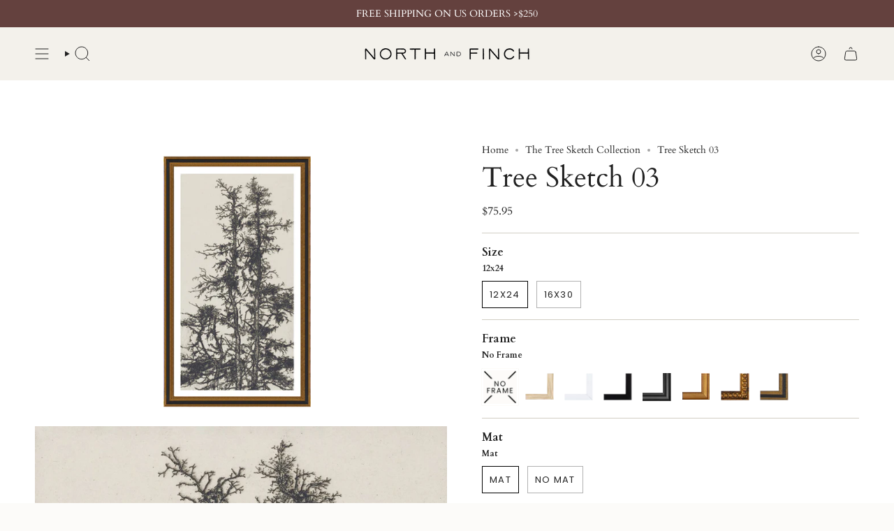

--- FILE ---
content_type: text/html; charset=utf-8
request_url: https://northandfinch.com/collections/the-tree-sketch-collection/products/tree-sketch-03
body_size: 47838
content:
<!doctype html>
<html class="no-js no-touch supports-no-cookies" lang="en">

<head><meta charset="UTF-8">
  <meta http-equiv="X-UA-Compatible" content="IE=edge">
  <meta name="viewport" content="width=device-width,initial-scale=1"><meta name="theme-color" content="#64413e">
  <link rel="canonical" href="https://northandfinch.com/products/tree-sketch-03">

  <!-- ======================= Broadcast Theme V6.0.2 ========================= -->

  
    <link rel="icon" type="image/png" href="//northandfinch.com/cdn/shop/files/Favicon.png?crop=center&height=32&v=1612965034&width=32">
  
<link rel="preconnect" href="https://fonts.shopifycdn.com" crossorigin><!-- Title and description ================================================ -->
  

  <title>
    
    Tree Sketch 03
    
    
    
      &ndash; North and Finch
    
  </title>

  
    <meta name="description" content="FINE ART PRINTS Our Fine Art Giclee Prints are printed on museum-quality, heavyweight fine art paper with a smooth, clean finish. The print quality and paper texture emphasize different highlights and tones to create a stunning work of art.  FINE ART FRAMES Our Fine Art Giclee Prints are professionally framed with an a">
  

  <meta property="og:site_name" content="North and Finch">
<meta property="og:url" content="https://northandfinch.com/products/tree-sketch-03">
<meta property="og:title" content="Tree Sketch 03">
<meta property="og:type" content="product">
<meta property="og:description" content="FINE ART PRINTS Our Fine Art Giclee Prints are printed on museum-quality, heavyweight fine art paper with a smooth, clean finish. The print quality and paper texture emphasize different highlights and tones to create a stunning work of art.  FINE ART FRAMES Our Fine Art Giclee Prints are professionally framed with an a"><meta property="og:image" content="http://northandfinch.com/cdn/shop/products/BlackandGoldMat_75bc095b-8a3b-4351-be9e-965baae89ed9-266257.png?v=1686719482">
  <meta property="og:image:secure_url" content="https://northandfinch.com/cdn/shop/products/BlackandGoldMat_75bc095b-8a3b-4351-be9e-965baae89ed9-266257.png?v=1686719482">
  <meta property="og:image:width" content="1200">
  <meta property="og:image:height" content="793"><meta property="og:price:amount" content="75.95">
  <meta property="og:price:currency" content="USD"><meta name="twitter:card" content="summary_large_image">
<meta name="twitter:title" content="Tree Sketch 03">
<meta name="twitter:description" content="FINE ART PRINTS Our Fine Art Giclee Prints are printed on museum-quality, heavyweight fine art paper with a smooth, clean finish. The print quality and paper texture emphasize different highlights and tones to create a stunning work of art.  FINE ART FRAMES Our Fine Art Giclee Prints are professionally framed with an a">
<!-- CSS ================================================================== -->
  <style data-shopify>

  @font-face {
  font-family: Cardo;
  font-weight: 400;
  font-style: normal;
  font-display: swap;
  src: url("//northandfinch.com/cdn/fonts/cardo/cardo_n4.8d7bdd0369840597cbb62dc8a447619701d8d34a.woff2") format("woff2"),
       url("//northandfinch.com/cdn/fonts/cardo/cardo_n4.23b63d1eff80cb5da813c4cccb6427058253ce24.woff") format("woff");
}

  @font-face {
  font-family: Cardo;
  font-weight: 400;
  font-style: normal;
  font-display: swap;
  src: url("//northandfinch.com/cdn/fonts/cardo/cardo_n4.8d7bdd0369840597cbb62dc8a447619701d8d34a.woff2") format("woff2"),
       url("//northandfinch.com/cdn/fonts/cardo/cardo_n4.23b63d1eff80cb5da813c4cccb6427058253ce24.woff") format("woff");
}

  @font-face {
  font-family: Poppins;
  font-weight: 400;
  font-style: normal;
  font-display: swap;
  src: url("//northandfinch.com/cdn/fonts/poppins/poppins_n4.0ba78fa5af9b0e1a374041b3ceaadf0a43b41362.woff2") format("woff2"),
       url("//northandfinch.com/cdn/fonts/poppins/poppins_n4.214741a72ff2596839fc9760ee7a770386cf16ca.woff") format("woff");
}

  @font-face {
  font-family: Poppins;
  font-weight: 400;
  font-style: normal;
  font-display: swap;
  src: url("//northandfinch.com/cdn/fonts/poppins/poppins_n4.0ba78fa5af9b0e1a374041b3ceaadf0a43b41362.woff2") format("woff2"),
       url("//northandfinch.com/cdn/fonts/poppins/poppins_n4.214741a72ff2596839fc9760ee7a770386cf16ca.woff") format("woff");
}

  @font-face {
  font-family: Cardo;
  font-weight: 400;
  font-style: italic;
  font-display: swap;
  src: url("//northandfinch.com/cdn/fonts/cardo/cardo_i4.0e32d2e32a36e77888e9a063b238f6034ace33a8.woff2") format("woff2"),
       url("//northandfinch.com/cdn/fonts/cardo/cardo_i4.40eb4278c959c5ae2eecf636849faa186b42d298.woff") format("woff");
}


  
    @font-face {
  font-family: Cardo;
  font-weight: 700;
  font-style: normal;
  font-display: swap;
  src: url("//northandfinch.com/cdn/fonts/cardo/cardo_n7.d1764502b55968f897125797ed59f6abd5dc8593.woff2") format("woff2"),
       url("//northandfinch.com/cdn/fonts/cardo/cardo_n7.b5d64d4147ade913d679fed9918dc44cbe8121d2.woff") format("woff");
}

  

  
    @font-face {
  font-family: Cardo;
  font-weight: 400;
  font-style: italic;
  font-display: swap;
  src: url("//northandfinch.com/cdn/fonts/cardo/cardo_i4.0e32d2e32a36e77888e9a063b238f6034ace33a8.woff2") format("woff2"),
       url("//northandfinch.com/cdn/fonts/cardo/cardo_i4.40eb4278c959c5ae2eecf636849faa186b42d298.woff") format("woff");
}

  

  

  
    @font-face {
  font-family: Poppins;
  font-weight: 500;
  font-style: normal;
  font-display: swap;
  src: url("//northandfinch.com/cdn/fonts/poppins/poppins_n5.ad5b4b72b59a00358afc706450c864c3c8323842.woff2") format("woff2"),
       url("//northandfinch.com/cdn/fonts/poppins/poppins_n5.33757fdf985af2d24b32fcd84c9a09224d4b2c39.woff") format("woff");
}

  

  

  
    :root,
    .color-scheme-1 {--COLOR-BG-GRADIENT: #fcfbf9;
      --COLOR-BG: #fcfbf9;
      --COLOR-BG-RGB: 252, 251, 249;

      --COLOR-BG-ACCENT: #f5f2ec;
      --COLOR-BG-ACCENT-LIGHTEN: #ffffff;

      /* === Link Color ===*/

      --COLOR-LINK: #282c2e;
      --COLOR-LINK-HOVER: rgba(40, 44, 46, 0.7);
      --COLOR-LINK-OPPOSITE: #ffffff;

      --COLOR-TEXT: #212121;
      --COLOR-TEXT-HOVER: rgba(33, 33, 33, 0.7);
      --COLOR-TEXT-LIGHT: #636262;
      --COLOR-TEXT-DARK: #000000;
      --COLOR-TEXT-A5:  rgba(33, 33, 33, 0.05);
      --COLOR-TEXT-A35: rgba(33, 33, 33, 0.35);
      --COLOR-TEXT-A50: rgba(33, 33, 33, 0.5);
      --COLOR-TEXT-A80: rgba(33, 33, 33, 0.8);


      --COLOR-BORDER: rgb(209, 205, 196);
      --COLOR-BORDER-LIGHT: #e2dfd9;
      --COLOR-BORDER-DARK: #a49c8b;
      --COLOR-BORDER-HAIRLINE: #f7f4ef;

      --overlay-bg: #000000;

      /* === Bright color ===*/
      --COLOR-ACCENT: #64413e;
      --COLOR-ACCENT-HOVER: #391f1c;
      --COLOR-ACCENT-FADE: rgba(100, 65, 62, 0.05);
      --COLOR-ACCENT-LIGHT: #c87973;

      /* === Default Cart Gradient ===*/

      --FREE-SHIPPING-GRADIENT: linear-gradient(to right, var(--COLOR-ACCENT-LIGHT) 0%, var(--accent) 100%);

      /* === Buttons ===*/
      --BTN-PRIMARY-BG: #a68d5a;
      --BTN-PRIMARY-TEXT: #ffffff;
      --BTN-PRIMARY-BORDER: #a68d5a;

      
      
        --BTN-PRIMARY-BG-BRIGHTER: #967f51;
      

      --BTN-SECONDARY-BG: #ab8c52;
      --BTN-SECONDARY-TEXT: #ffffff;
      --BTN-SECONDARY-BORDER: #ab8c52;

      
      
        --BTN-SECONDARY-BG-BRIGHTER: #9a7e4a;
      

      
--COLOR-BG-BRIGHTER: #f4f0e8;

      --COLOR-BG-ALPHA-25: rgba(252, 251, 249, 0.25);
      --COLOR-BG-TRANSPARENT: rgba(252, 251, 249, 0);--COLOR-FOOTER-BG-HAIRLINE: #f7f4ef;

      /* Dynamic color variables */
      --accent: var(--COLOR-ACCENT);
      --accent-fade: var(--COLOR-ACCENT-FADE);
      --accent-hover: var(--COLOR-ACCENT-HOVER);
      --border: var(--COLOR-BORDER);
      --border-dark: var(--COLOR-BORDER-DARK);
      --border-light: var(--COLOR-BORDER-LIGHT);
      --border-hairline: var(--COLOR-BORDER-HAIRLINE);
      --bg: var(--COLOR-BG-GRADIENT, var(--COLOR-BG));
      --bg-accent: var(--COLOR-BG-ACCENT);
      --bg-accent-lighten: var(--COLOR-BG-ACCENT-LIGHTEN);
      --icons: var(--COLOR-TEXT);
      --link: var(--COLOR-LINK);
      --link-hover: var(--COLOR-LINK-HOVER);
      --link-opposite: var(--COLOR-LINK-OPPOSITE);
      --text: var(--COLOR-TEXT);
      --text-dark: var(--COLOR-TEXT-DARK);
      --text-light: var(--COLOR-TEXT-LIGHT);
      --text-hover: var(--COLOR-TEXT-HOVER);
      --text-a5: var(--COLOR-TEXT-A5);
      --text-a35: var(--COLOR-TEXT-A35);
      --text-a50: var(--COLOR-TEXT-A50);
      --text-a80: var(--COLOR-TEXT-A80);
    }
  
    
    .color-scheme-2 {--COLOR-BG-GRADIENT: #212121;
      --COLOR-BG: #212121;
      --COLOR-BG-RGB: 33, 33, 33;

      --COLOR-BG-ACCENT: #f5f2ec;
      --COLOR-BG-ACCENT-LIGHTEN: #ffffff;

      /* === Link Color ===*/

      --COLOR-LINK: #282c2e;
      --COLOR-LINK-HOVER: rgba(40, 44, 46, 0.7);
      --COLOR-LINK-OPPOSITE: #ffffff;

      --COLOR-TEXT: #ffffff;
      --COLOR-TEXT-HOVER: rgba(255, 255, 255, 0.7);
      --COLOR-TEXT-LIGHT: #bcbcbc;
      --COLOR-TEXT-DARK: #d9d9d9;
      --COLOR-TEXT-A5:  rgba(255, 255, 255, 0.05);
      --COLOR-TEXT-A35: rgba(255, 255, 255, 0.35);
      --COLOR-TEXT-A50: rgba(255, 255, 255, 0.5);
      --COLOR-TEXT-A80: rgba(255, 255, 255, 0.8);


      --COLOR-BORDER: rgb(209, 208, 206);
      --COLOR-BORDER-LIGHT: #8b8a89;
      --COLOR-BORDER-DARK: #a09e99;
      --COLOR-BORDER-HAIRLINE: #191919;

      --overlay-bg: #644d3e;

      /* === Bright color ===*/
      --COLOR-ACCENT: #ab8c52;
      --COLOR-ACCENT-HOVER: #806430;
      --COLOR-ACCENT-FADE: rgba(171, 140, 82, 0.05);
      --COLOR-ACCENT-LIGHT: #e8d4ae;

      /* === Default Cart Gradient ===*/

      --FREE-SHIPPING-GRADIENT: linear-gradient(to right, var(--COLOR-ACCENT-LIGHT) 0%, var(--accent) 100%);

      /* === Buttons ===*/
      --BTN-PRIMARY-BG: #212121;
      --BTN-PRIMARY-TEXT: #ffffff;
      --BTN-PRIMARY-BORDER: #212121;

      
      
        --BTN-PRIMARY-BG-BRIGHTER: #3b3b3b;
      

      --BTN-SECONDARY-BG: #ffffff;
      --BTN-SECONDARY-TEXT: #000000;
      --BTN-SECONDARY-BORDER: #ab8c52;

      
      
        --BTN-SECONDARY-BG-BRIGHTER: #f2f2f2;
      

      
--COLOR-BG-BRIGHTER: #2e2e2e;

      --COLOR-BG-ALPHA-25: rgba(33, 33, 33, 0.25);
      --COLOR-BG-TRANSPARENT: rgba(33, 33, 33, 0);--COLOR-FOOTER-BG-HAIRLINE: #292929;

      /* Dynamic color variables */
      --accent: var(--COLOR-ACCENT);
      --accent-fade: var(--COLOR-ACCENT-FADE);
      --accent-hover: var(--COLOR-ACCENT-HOVER);
      --border: var(--COLOR-BORDER);
      --border-dark: var(--COLOR-BORDER-DARK);
      --border-light: var(--COLOR-BORDER-LIGHT);
      --border-hairline: var(--COLOR-BORDER-HAIRLINE);
      --bg: var(--COLOR-BG-GRADIENT, var(--COLOR-BG));
      --bg-accent: var(--COLOR-BG-ACCENT);
      --bg-accent-lighten: var(--COLOR-BG-ACCENT-LIGHTEN);
      --icons: var(--COLOR-TEXT);
      --link: var(--COLOR-LINK);
      --link-hover: var(--COLOR-LINK-HOVER);
      --link-opposite: var(--COLOR-LINK-OPPOSITE);
      --text: var(--COLOR-TEXT);
      --text-dark: var(--COLOR-TEXT-DARK);
      --text-light: var(--COLOR-TEXT-LIGHT);
      --text-hover: var(--COLOR-TEXT-HOVER);
      --text-a5: var(--COLOR-TEXT-A5);
      --text-a35: var(--COLOR-TEXT-A35);
      --text-a50: var(--COLOR-TEXT-A50);
      --text-a80: var(--COLOR-TEXT-A80);
    }
  
    
    .color-scheme-3 {--COLOR-BG-GRADIENT: #f5f2ec;
      --COLOR-BG: #f5f2ec;
      --COLOR-BG-RGB: 245, 242, 236;

      --COLOR-BG-ACCENT: #ffffff;
      --COLOR-BG-ACCENT-LIGHTEN: #ffffff;

      /* === Link Color ===*/

      --COLOR-LINK: #282c2e;
      --COLOR-LINK-HOVER: rgba(40, 44, 46, 0.7);
      --COLOR-LINK-OPPOSITE: #ffffff;

      --COLOR-TEXT: #212121;
      --COLOR-TEXT-HOVER: rgba(33, 33, 33, 0.7);
      --COLOR-TEXT-LIGHT: #61605e;
      --COLOR-TEXT-DARK: #000000;
      --COLOR-TEXT-A5:  rgba(33, 33, 33, 0.05);
      --COLOR-TEXT-A35: rgba(33, 33, 33, 0.35);
      --COLOR-TEXT-A50: rgba(33, 33, 33, 0.5);
      --COLOR-TEXT-A80: rgba(33, 33, 33, 0.8);


      --COLOR-BORDER: rgb(209, 205, 196);
      --COLOR-BORDER-LIGHT: #dfdcd4;
      --COLOR-BORDER-DARK: #a49c8b;
      --COLOR-BORDER-HAIRLINE: #f0ebe2;

      --overlay-bg: #000000;

      /* === Bright color ===*/
      --COLOR-ACCENT: #ab8c52;
      --COLOR-ACCENT-HOVER: #806430;
      --COLOR-ACCENT-FADE: rgba(171, 140, 82, 0.05);
      --COLOR-ACCENT-LIGHT: #e8d4ae;

      /* === Default Cart Gradient ===*/

      --FREE-SHIPPING-GRADIENT: linear-gradient(to right, var(--COLOR-ACCENT-LIGHT) 0%, var(--accent) 100%);

      /* === Buttons ===*/
      --BTN-PRIMARY-BG: #643e3d;
      --BTN-PRIMARY-TEXT: #ffffff;
      --BTN-PRIMARY-BORDER: #643e3d;

      
      
        --BTN-PRIMARY-BG-BRIGHTER: #543433;
      

      --BTN-SECONDARY-BG: #ab8c52;
      --BTN-SECONDARY-TEXT: #ffffff;
      --BTN-SECONDARY-BORDER: #ab8c52;

      
      
        --BTN-SECONDARY-BG-BRIGHTER: #9a7e4a;
      

      
--COLOR-BG-BRIGHTER: #ece7db;

      --COLOR-BG-ALPHA-25: rgba(245, 242, 236, 0.25);
      --COLOR-BG-TRANSPARENT: rgba(245, 242, 236, 0);--COLOR-FOOTER-BG-HAIRLINE: #f0ebe2;

      /* Dynamic color variables */
      --accent: var(--COLOR-ACCENT);
      --accent-fade: var(--COLOR-ACCENT-FADE);
      --accent-hover: var(--COLOR-ACCENT-HOVER);
      --border: var(--COLOR-BORDER);
      --border-dark: var(--COLOR-BORDER-DARK);
      --border-light: var(--COLOR-BORDER-LIGHT);
      --border-hairline: var(--COLOR-BORDER-HAIRLINE);
      --bg: var(--COLOR-BG-GRADIENT, var(--COLOR-BG));
      --bg-accent: var(--COLOR-BG-ACCENT);
      --bg-accent-lighten: var(--COLOR-BG-ACCENT-LIGHTEN);
      --icons: var(--COLOR-TEXT);
      --link: var(--COLOR-LINK);
      --link-hover: var(--COLOR-LINK-HOVER);
      --link-opposite: var(--COLOR-LINK-OPPOSITE);
      --text: var(--COLOR-TEXT);
      --text-dark: var(--COLOR-TEXT-DARK);
      --text-light: var(--COLOR-TEXT-LIGHT);
      --text-hover: var(--COLOR-TEXT-HOVER);
      --text-a5: var(--COLOR-TEXT-A5);
      --text-a35: var(--COLOR-TEXT-A35);
      --text-a50: var(--COLOR-TEXT-A50);
      --text-a80: var(--COLOR-TEXT-A80);
    }
  
    
    .color-scheme-4 {--COLOR-BG-GRADIENT: #ffffff;
      --COLOR-BG: #ffffff;
      --COLOR-BG-RGB: 255, 255, 255;

      --COLOR-BG-ACCENT: #f5f2ec;
      --COLOR-BG-ACCENT-LIGHTEN: #ffffff;

      /* === Link Color ===*/

      --COLOR-LINK: #282c2e;
      --COLOR-LINK-HOVER: rgba(40, 44, 46, 0.7);
      --COLOR-LINK-OPPOSITE: #ffffff;

      --COLOR-TEXT: #212121;
      --COLOR-TEXT-HOVER: rgba(33, 33, 33, 0.7);
      --COLOR-TEXT-LIGHT: #646464;
      --COLOR-TEXT-DARK: #000000;
      --COLOR-TEXT-A5:  rgba(33, 33, 33, 0.05);
      --COLOR-TEXT-A35: rgba(33, 33, 33, 0.35);
      --COLOR-TEXT-A50: rgba(33, 33, 33, 0.5);
      --COLOR-TEXT-A80: rgba(33, 33, 33, 0.8);


      --COLOR-BORDER: rgb(243, 243, 243);
      --COLOR-BORDER-LIGHT: #f8f8f8;
      --COLOR-BORDER-DARK: #c0c0c0;
      --COLOR-BORDER-HAIRLINE: #f7f7f7;

      --overlay-bg: #000000;

      /* === Bright color ===*/
      --COLOR-ACCENT: #000000;
      --COLOR-ACCENT-HOVER: #000000;
      --COLOR-ACCENT-FADE: rgba(0, 0, 0, 0.05);
      --COLOR-ACCENT-LIGHT: #4d4d4d;

      /* === Default Cart Gradient ===*/

      --FREE-SHIPPING-GRADIENT: linear-gradient(to right, var(--COLOR-ACCENT-LIGHT) 0%, var(--accent) 100%);

      /* === Buttons ===*/
      --BTN-PRIMARY-BG: #bc2423;
      --BTN-PRIMARY-TEXT: #ffffff;
      --BTN-PRIMARY-BORDER: #000000;

      
      
        --BTN-PRIMARY-BG-BRIGHTER: #a7201f;
      

      --BTN-SECONDARY-BG: #000000;
      --BTN-SECONDARY-TEXT: #ffffff;
      --BTN-SECONDARY-BORDER: #000000;

      
      
        --BTN-SECONDARY-BG-BRIGHTER: #1a1a1a;
      

      
--COLOR-BG-BRIGHTER: #f2f2f2;

      --COLOR-BG-ALPHA-25: rgba(255, 255, 255, 0.25);
      --COLOR-BG-TRANSPARENT: rgba(255, 255, 255, 0);--COLOR-FOOTER-BG-HAIRLINE: #f7f7f7;

      /* Dynamic color variables */
      --accent: var(--COLOR-ACCENT);
      --accent-fade: var(--COLOR-ACCENT-FADE);
      --accent-hover: var(--COLOR-ACCENT-HOVER);
      --border: var(--COLOR-BORDER);
      --border-dark: var(--COLOR-BORDER-DARK);
      --border-light: var(--COLOR-BORDER-LIGHT);
      --border-hairline: var(--COLOR-BORDER-HAIRLINE);
      --bg: var(--COLOR-BG-GRADIENT, var(--COLOR-BG));
      --bg-accent: var(--COLOR-BG-ACCENT);
      --bg-accent-lighten: var(--COLOR-BG-ACCENT-LIGHTEN);
      --icons: var(--COLOR-TEXT);
      --link: var(--COLOR-LINK);
      --link-hover: var(--COLOR-LINK-HOVER);
      --link-opposite: var(--COLOR-LINK-OPPOSITE);
      --text: var(--COLOR-TEXT);
      --text-dark: var(--COLOR-TEXT-DARK);
      --text-light: var(--COLOR-TEXT-LIGHT);
      --text-hover: var(--COLOR-TEXT-HOVER);
      --text-a5: var(--COLOR-TEXT-A5);
      --text-a35: var(--COLOR-TEXT-A35);
      --text-a50: var(--COLOR-TEXT-A50);
      --text-a80: var(--COLOR-TEXT-A80);
    }
  
    
    .color-scheme-5 {--COLOR-BG-GRADIENT: #868154;
      --COLOR-BG: #868154;
      --COLOR-BG-RGB: 134, 129, 84;

      --COLOR-BG-ACCENT: #f5f2ec;
      --COLOR-BG-ACCENT-LIGHTEN: #ffffff;

      /* === Link Color ===*/

      --COLOR-LINK: #282c2e;
      --COLOR-LINK-HOVER: rgba(40, 44, 46, 0.7);
      --COLOR-LINK-OPPOSITE: #ffffff;

      --COLOR-TEXT: #d8d2b3;
      --COLOR-TEXT-HOVER: rgba(216, 210, 179, 0.7);
      --COLOR-TEXT-LIGHT: #bfba97;
      --COLOR-TEXT-DARK: #c8bb76;
      --COLOR-TEXT-A5:  rgba(216, 210, 179, 0.05);
      --COLOR-TEXT-A35: rgba(216, 210, 179, 0.35);
      --COLOR-TEXT-A50: rgba(216, 210, 179, 0.5);
      --COLOR-TEXT-A80: rgba(216, 210, 179, 0.8);


      --COLOR-BORDER: rgb(243, 243, 243);
      --COLOR-BORDER-LIGHT: #c7c5b3;
      --COLOR-BORDER-DARK: #c0c0c0;
      --COLOR-BORDER-HAIRLINE: #7d784e;

      --overlay-bg: #000000;

      /* === Bright color ===*/
      --COLOR-ACCENT: #ab8c52;
      --COLOR-ACCENT-HOVER: #806430;
      --COLOR-ACCENT-FADE: rgba(171, 140, 82, 0.05);
      --COLOR-ACCENT-LIGHT: #e8d4ae;

      /* === Default Cart Gradient ===*/

      --FREE-SHIPPING-GRADIENT: linear-gradient(to right, var(--COLOR-ACCENT-LIGHT) 0%, var(--accent) 100%);

      /* === Buttons ===*/
      --BTN-PRIMARY-BG: #212121;
      --BTN-PRIMARY-TEXT: #ffffff;
      --BTN-PRIMARY-BORDER: #212121;

      
      
        --BTN-PRIMARY-BG-BRIGHTER: #3b3b3b;
      

      --BTN-SECONDARY-BG: #ab8c52;
      --BTN-SECONDARY-TEXT: #ffffff;
      --BTN-SECONDARY-BORDER: #ab8c52;

      
      
        --BTN-SECONDARY-BG-BRIGHTER: #9a7e4a;
      

      
--COLOR-BG-BRIGHTER: #76724a;

      --COLOR-BG-ALPHA-25: rgba(134, 129, 84, 0.25);
      --COLOR-BG-TRANSPARENT: rgba(134, 129, 84, 0);--COLOR-FOOTER-BG-HAIRLINE: #7d784e;

      /* Dynamic color variables */
      --accent: var(--COLOR-ACCENT);
      --accent-fade: var(--COLOR-ACCENT-FADE);
      --accent-hover: var(--COLOR-ACCENT-HOVER);
      --border: var(--COLOR-BORDER);
      --border-dark: var(--COLOR-BORDER-DARK);
      --border-light: var(--COLOR-BORDER-LIGHT);
      --border-hairline: var(--COLOR-BORDER-HAIRLINE);
      --bg: var(--COLOR-BG-GRADIENT, var(--COLOR-BG));
      --bg-accent: var(--COLOR-BG-ACCENT);
      --bg-accent-lighten: var(--COLOR-BG-ACCENT-LIGHTEN);
      --icons: var(--COLOR-TEXT);
      --link: var(--COLOR-LINK);
      --link-hover: var(--COLOR-LINK-HOVER);
      --link-opposite: var(--COLOR-LINK-OPPOSITE);
      --text: var(--COLOR-TEXT);
      --text-dark: var(--COLOR-TEXT-DARK);
      --text-light: var(--COLOR-TEXT-LIGHT);
      --text-hover: var(--COLOR-TEXT-HOVER);
      --text-a5: var(--COLOR-TEXT-A5);
      --text-a35: var(--COLOR-TEXT-A35);
      --text-a50: var(--COLOR-TEXT-A50);
      --text-a80: var(--COLOR-TEXT-A80);
    }
  
    
    .color-scheme-6 {--COLOR-BG-GRADIENT: #fcfbf9;
      --COLOR-BG: #fcfbf9;
      --COLOR-BG-RGB: 252, 251, 249;

      --COLOR-BG-ACCENT: #f5f2ec;
      --COLOR-BG-ACCENT-LIGHTEN: #ffffff;

      /* === Link Color ===*/

      --COLOR-LINK: #282c2e;
      --COLOR-LINK-HOVER: rgba(40, 44, 46, 0.7);
      --COLOR-LINK-OPPOSITE: #ffffff;

      --COLOR-TEXT: #212121;
      --COLOR-TEXT-HOVER: rgba(33, 33, 33, 0.7);
      --COLOR-TEXT-LIGHT: #636262;
      --COLOR-TEXT-DARK: #000000;
      --COLOR-TEXT-A5:  rgba(33, 33, 33, 0.05);
      --COLOR-TEXT-A35: rgba(33, 33, 33, 0.35);
      --COLOR-TEXT-A50: rgba(33, 33, 33, 0.5);
      --COLOR-TEXT-A80: rgba(33, 33, 33, 0.8);


      --COLOR-BORDER: rgb(209, 208, 206);
      --COLOR-BORDER-LIGHT: #e2e1df;
      --COLOR-BORDER-DARK: #a09e99;
      --COLOR-BORDER-HAIRLINE: #f7f4ef;

      --overlay-bg: #000000;

      /* === Bright color ===*/
      --COLOR-ACCENT: #ab8c52;
      --COLOR-ACCENT-HOVER: #806430;
      --COLOR-ACCENT-FADE: rgba(171, 140, 82, 0.05);
      --COLOR-ACCENT-LIGHT: #e8d4ae;

      /* === Default Cart Gradient ===*/

      --FREE-SHIPPING-GRADIENT: linear-gradient(to right, var(--COLOR-ACCENT-LIGHT) 0%, var(--accent) 100%);

      /* === Buttons ===*/
      --BTN-PRIMARY-BG: #ffffff;
      --BTN-PRIMARY-TEXT: #212121;
      --BTN-PRIMARY-BORDER: #ffffff;

      
      
        --BTN-PRIMARY-BG-BRIGHTER: #f2f2f2;
      

      --BTN-SECONDARY-BG: #ab8c52;
      --BTN-SECONDARY-TEXT: #ffffff;
      --BTN-SECONDARY-BORDER: #ab8c52;

      
      
        --BTN-SECONDARY-BG-BRIGHTER: #9a7e4a;
      

      
--COLOR-BG-BRIGHTER: #f4f0e8;

      --COLOR-BG-ALPHA-25: rgba(252, 251, 249, 0.25);
      --COLOR-BG-TRANSPARENT: rgba(252, 251, 249, 0);--COLOR-FOOTER-BG-HAIRLINE: #f7f4ef;

      /* Dynamic color variables */
      --accent: var(--COLOR-ACCENT);
      --accent-fade: var(--COLOR-ACCENT-FADE);
      --accent-hover: var(--COLOR-ACCENT-HOVER);
      --border: var(--COLOR-BORDER);
      --border-dark: var(--COLOR-BORDER-DARK);
      --border-light: var(--COLOR-BORDER-LIGHT);
      --border-hairline: var(--COLOR-BORDER-HAIRLINE);
      --bg: var(--COLOR-BG-GRADIENT, var(--COLOR-BG));
      --bg-accent: var(--COLOR-BG-ACCENT);
      --bg-accent-lighten: var(--COLOR-BG-ACCENT-LIGHTEN);
      --icons: var(--COLOR-TEXT);
      --link: var(--COLOR-LINK);
      --link-hover: var(--COLOR-LINK-HOVER);
      --link-opposite: var(--COLOR-LINK-OPPOSITE);
      --text: var(--COLOR-TEXT);
      --text-dark: var(--COLOR-TEXT-DARK);
      --text-light: var(--COLOR-TEXT-LIGHT);
      --text-hover: var(--COLOR-TEXT-HOVER);
      --text-a5: var(--COLOR-TEXT-A5);
      --text-a35: var(--COLOR-TEXT-A35);
      --text-a50: var(--COLOR-TEXT-A50);
      --text-a80: var(--COLOR-TEXT-A80);
    }
  
    
    .color-scheme-7 {--COLOR-BG-GRADIENT: #f5f2ec;
      --COLOR-BG: #f5f2ec;
      --COLOR-BG-RGB: 245, 242, 236;

      --COLOR-BG-ACCENT: #f5f2ec;
      --COLOR-BG-ACCENT-LIGHTEN: #ffffff;

      /* === Link Color ===*/

      --COLOR-LINK: #282c2e;
      --COLOR-LINK-HOVER: rgba(40, 44, 46, 0.7);
      --COLOR-LINK-OPPOSITE: #ffffff;

      --COLOR-TEXT: #685a3f;
      --COLOR-TEXT-HOVER: rgba(104, 90, 63, 0.7);
      --COLOR-TEXT-LIGHT: #928873;
      --COLOR-TEXT-DARK: #3d321e;
      --COLOR-TEXT-A5:  rgba(104, 90, 63, 0.05);
      --COLOR-TEXT-A35: rgba(104, 90, 63, 0.35);
      --COLOR-TEXT-A50: rgba(104, 90, 63, 0.5);
      --COLOR-TEXT-A80: rgba(104, 90, 63, 0.8);


      --COLOR-BORDER: rgb(209, 205, 196);
      --COLOR-BORDER-LIGHT: #dfdcd4;
      --COLOR-BORDER-DARK: #a49c8b;
      --COLOR-BORDER-HAIRLINE: #f0ebe2;

      --overlay-bg: #000000;

      /* === Bright color ===*/
      --COLOR-ACCENT: #ab8c52;
      --COLOR-ACCENT-HOVER: #806430;
      --COLOR-ACCENT-FADE: rgba(171, 140, 82, 0.05);
      --COLOR-ACCENT-LIGHT: #e8d4ae;

      /* === Default Cart Gradient ===*/

      --FREE-SHIPPING-GRADIENT: linear-gradient(to right, var(--COLOR-ACCENT-LIGHT) 0%, var(--accent) 100%);

      /* === Buttons ===*/
      --BTN-PRIMARY-BG: #212121;
      --BTN-PRIMARY-TEXT: #ffffff;
      --BTN-PRIMARY-BORDER: #212121;

      
      
        --BTN-PRIMARY-BG-BRIGHTER: #3b3b3b;
      

      --BTN-SECONDARY-BG: #ab8c52;
      --BTN-SECONDARY-TEXT: #ffffff;
      --BTN-SECONDARY-BORDER: #ab8c52;

      
      
        --BTN-SECONDARY-BG-BRIGHTER: #9a7e4a;
      

      
--COLOR-BG-BRIGHTER: #ece7db;

      --COLOR-BG-ALPHA-25: rgba(245, 242, 236, 0.25);
      --COLOR-BG-TRANSPARENT: rgba(245, 242, 236, 0);--COLOR-FOOTER-BG-HAIRLINE: #f0ebe2;

      /* Dynamic color variables */
      --accent: var(--COLOR-ACCENT);
      --accent-fade: var(--COLOR-ACCENT-FADE);
      --accent-hover: var(--COLOR-ACCENT-HOVER);
      --border: var(--COLOR-BORDER);
      --border-dark: var(--COLOR-BORDER-DARK);
      --border-light: var(--COLOR-BORDER-LIGHT);
      --border-hairline: var(--COLOR-BORDER-HAIRLINE);
      --bg: var(--COLOR-BG-GRADIENT, var(--COLOR-BG));
      --bg-accent: var(--COLOR-BG-ACCENT);
      --bg-accent-lighten: var(--COLOR-BG-ACCENT-LIGHTEN);
      --icons: var(--COLOR-TEXT);
      --link: var(--COLOR-LINK);
      --link-hover: var(--COLOR-LINK-HOVER);
      --link-opposite: var(--COLOR-LINK-OPPOSITE);
      --text: var(--COLOR-TEXT);
      --text-dark: var(--COLOR-TEXT-DARK);
      --text-light: var(--COLOR-TEXT-LIGHT);
      --text-hover: var(--COLOR-TEXT-HOVER);
      --text-a5: var(--COLOR-TEXT-A5);
      --text-a35: var(--COLOR-TEXT-A35);
      --text-a50: var(--COLOR-TEXT-A50);
      --text-a80: var(--COLOR-TEXT-A80);
    }
  
    
    .color-scheme-8 {--COLOR-BG-GRADIENT: #eae6dd;
      --COLOR-BG: #eae6dd;
      --COLOR-BG-RGB: 234, 230, 221;

      --COLOR-BG-ACCENT: #f5f2ec;
      --COLOR-BG-ACCENT-LIGHTEN: #ffffff;

      /* === Link Color ===*/

      --COLOR-LINK: #282c2e;
      --COLOR-LINK-HOVER: rgba(40, 44, 46, 0.7);
      --COLOR-LINK-OPPOSITE: #ffffff;

      --COLOR-TEXT: #212121;
      --COLOR-TEXT-HOVER: rgba(33, 33, 33, 0.7);
      --COLOR-TEXT-LIGHT: #5d5c59;
      --COLOR-TEXT-DARK: #000000;
      --COLOR-TEXT-A5:  rgba(33, 33, 33, 0.05);
      --COLOR-TEXT-A35: rgba(33, 33, 33, 0.35);
      --COLOR-TEXT-A50: rgba(33, 33, 33, 0.5);
      --COLOR-TEXT-A80: rgba(33, 33, 33, 0.8);


      --COLOR-BORDER: rgb(209, 205, 196);
      --COLOR-BORDER-LIGHT: #dbd7ce;
      --COLOR-BORDER-DARK: #a49c8b;
      --COLOR-BORDER-HAIRLINE: #e4dfd4;

      --overlay-bg: #000000;

      /* === Bright color ===*/
      --COLOR-ACCENT: #ab8c52;
      --COLOR-ACCENT-HOVER: #806430;
      --COLOR-ACCENT-FADE: rgba(171, 140, 82, 0.05);
      --COLOR-ACCENT-LIGHT: #e8d4ae;

      /* === Default Cart Gradient ===*/

      --FREE-SHIPPING-GRADIENT: linear-gradient(to right, var(--COLOR-ACCENT-LIGHT) 0%, var(--accent) 100%);

      /* === Buttons ===*/
      --BTN-PRIMARY-BG: #212121;
      --BTN-PRIMARY-TEXT: #ffffff;
      --BTN-PRIMARY-BORDER: #212121;

      
      
        --BTN-PRIMARY-BG-BRIGHTER: #3b3b3b;
      

      --BTN-SECONDARY-BG: #64413e;
      --BTN-SECONDARY-TEXT: #ffffff;
      --BTN-SECONDARY-BORDER: #ab8c52;

      
      
        --BTN-SECONDARY-BG-BRIGHTER: #543734;
      

      
--COLOR-BG-BRIGHTER: #e0dacd;

      --COLOR-BG-ALPHA-25: rgba(234, 230, 221, 0.25);
      --COLOR-BG-TRANSPARENT: rgba(234, 230, 221, 0);--COLOR-FOOTER-BG-HAIRLINE: #e4dfd4;

      /* Dynamic color variables */
      --accent: var(--COLOR-ACCENT);
      --accent-fade: var(--COLOR-ACCENT-FADE);
      --accent-hover: var(--COLOR-ACCENT-HOVER);
      --border: var(--COLOR-BORDER);
      --border-dark: var(--COLOR-BORDER-DARK);
      --border-light: var(--COLOR-BORDER-LIGHT);
      --border-hairline: var(--COLOR-BORDER-HAIRLINE);
      --bg: var(--COLOR-BG-GRADIENT, var(--COLOR-BG));
      --bg-accent: var(--COLOR-BG-ACCENT);
      --bg-accent-lighten: var(--COLOR-BG-ACCENT-LIGHTEN);
      --icons: var(--COLOR-TEXT);
      --link: var(--COLOR-LINK);
      --link-hover: var(--COLOR-LINK-HOVER);
      --link-opposite: var(--COLOR-LINK-OPPOSITE);
      --text: var(--COLOR-TEXT);
      --text-dark: var(--COLOR-TEXT-DARK);
      --text-light: var(--COLOR-TEXT-LIGHT);
      --text-hover: var(--COLOR-TEXT-HOVER);
      --text-a5: var(--COLOR-TEXT-A5);
      --text-a35: var(--COLOR-TEXT-A35);
      --text-a50: var(--COLOR-TEXT-A50);
      --text-a80: var(--COLOR-TEXT-A80);
    }
  
    
    .color-scheme-9 {--COLOR-BG-GRADIENT: #fcfbf9;
      --COLOR-BG: #fcfbf9;
      --COLOR-BG-RGB: 252, 251, 249;

      --COLOR-BG-ACCENT: #f5f2ec;
      --COLOR-BG-ACCENT-LIGHTEN: #ffffff;

      /* === Link Color ===*/

      --COLOR-LINK: #282c2e;
      --COLOR-LINK-HOVER: rgba(40, 44, 46, 0.7);
      --COLOR-LINK-OPPOSITE: #ffffff;

      --COLOR-TEXT: #212121;
      --COLOR-TEXT-HOVER: rgba(33, 33, 33, 0.7);
      --COLOR-TEXT-LIGHT: #636262;
      --COLOR-TEXT-DARK: #000000;
      --COLOR-TEXT-A5:  rgba(33, 33, 33, 0.05);
      --COLOR-TEXT-A35: rgba(33, 33, 33, 0.35);
      --COLOR-TEXT-A50: rgba(33, 33, 33, 0.5);
      --COLOR-TEXT-A80: rgba(33, 33, 33, 0.8);


      --COLOR-BORDER: rgb(234, 234, 234);
      --COLOR-BORDER-LIGHT: #f1f1f0;
      --COLOR-BORDER-DARK: #b7b7b7;
      --COLOR-BORDER-HAIRLINE: #f7f4ef;

      --overlay-bg: #000000;

      /* === Bright color ===*/
      --COLOR-ACCENT: #ab8c52;
      --COLOR-ACCENT-HOVER: #806430;
      --COLOR-ACCENT-FADE: rgba(171, 140, 82, 0.05);
      --COLOR-ACCENT-LIGHT: #e8d4ae;

      /* === Default Cart Gradient ===*/

      --FREE-SHIPPING-GRADIENT: linear-gradient(to right, var(--COLOR-ACCENT-LIGHT) 0%, var(--accent) 100%);

      /* === Buttons ===*/
      --BTN-PRIMARY-BG: #212121;
      --BTN-PRIMARY-TEXT: #ffffff;
      --BTN-PRIMARY-BORDER: #212121;

      
      
        --BTN-PRIMARY-BG-BRIGHTER: #3b3b3b;
      

      --BTN-SECONDARY-BG: #f5f2ec;
      --BTN-SECONDARY-TEXT: #212121;
      --BTN-SECONDARY-BORDER: #f5f2ec;

      
      
        --BTN-SECONDARY-BG-BRIGHTER: #ece7db;
      

      
--COLOR-BG-BRIGHTER: #f4f0e8;

      --COLOR-BG-ALPHA-25: rgba(252, 251, 249, 0.25);
      --COLOR-BG-TRANSPARENT: rgba(252, 251, 249, 0);--COLOR-FOOTER-BG-HAIRLINE: #f7f4ef;

      /* Dynamic color variables */
      --accent: var(--COLOR-ACCENT);
      --accent-fade: var(--COLOR-ACCENT-FADE);
      --accent-hover: var(--COLOR-ACCENT-HOVER);
      --border: var(--COLOR-BORDER);
      --border-dark: var(--COLOR-BORDER-DARK);
      --border-light: var(--COLOR-BORDER-LIGHT);
      --border-hairline: var(--COLOR-BORDER-HAIRLINE);
      --bg: var(--COLOR-BG-GRADIENT, var(--COLOR-BG));
      --bg-accent: var(--COLOR-BG-ACCENT);
      --bg-accent-lighten: var(--COLOR-BG-ACCENT-LIGHTEN);
      --icons: var(--COLOR-TEXT);
      --link: var(--COLOR-LINK);
      --link-hover: var(--COLOR-LINK-HOVER);
      --link-opposite: var(--COLOR-LINK-OPPOSITE);
      --text: var(--COLOR-TEXT);
      --text-dark: var(--COLOR-TEXT-DARK);
      --text-light: var(--COLOR-TEXT-LIGHT);
      --text-hover: var(--COLOR-TEXT-HOVER);
      --text-a5: var(--COLOR-TEXT-A5);
      --text-a35: var(--COLOR-TEXT-A35);
      --text-a50: var(--COLOR-TEXT-A50);
      --text-a80: var(--COLOR-TEXT-A80);
    }
  
    
    .color-scheme-10 {--COLOR-BG-GRADIENT: rgba(0,0,0,0);
      --COLOR-BG: rgba(0,0,0,0);
      --COLOR-BG-RGB: 0, 0, 0;

      --COLOR-BG-ACCENT: #f5f2ec;
      --COLOR-BG-ACCENT-LIGHTEN: #ffffff;

      /* === Link Color ===*/

      --COLOR-LINK: #282c2e;
      --COLOR-LINK-HOVER: rgba(40, 44, 46, 0.7);
      --COLOR-LINK-OPPOSITE: #ffffff;

      --COLOR-TEXT: #ffffff;
      --COLOR-TEXT-HOVER: rgba(255, 255, 255, 0.7);
      --COLOR-TEXT-LIGHT: rgba(179, 179, 179, 0.7);
      --COLOR-TEXT-DARK: #d9d9d9;
      --COLOR-TEXT-A5:  rgba(255, 255, 255, 0.05);
      --COLOR-TEXT-A35: rgba(255, 255, 255, 0.35);
      --COLOR-TEXT-A50: rgba(255, 255, 255, 0.5);
      --COLOR-TEXT-A80: rgba(255, 255, 255, 0.8);


      --COLOR-BORDER: rgb(209, 205, 196);
      --COLOR-BORDER-LIGHT: rgba(125, 123, 118, 0.6);
      --COLOR-BORDER-DARK: #a49c8b;
      --COLOR-BORDER-HAIRLINE: rgba(0, 0, 0, 0.0);

      --overlay-bg: #000000;

      /* === Bright color ===*/
      --COLOR-ACCENT: #ab8c52;
      --COLOR-ACCENT-HOVER: #806430;
      --COLOR-ACCENT-FADE: rgba(171, 140, 82, 0.05);
      --COLOR-ACCENT-LIGHT: #e8d4ae;

      /* === Default Cart Gradient ===*/

      --FREE-SHIPPING-GRADIENT: linear-gradient(to right, var(--COLOR-ACCENT-LIGHT) 0%, var(--accent) 100%);

      /* === Buttons ===*/
      --BTN-PRIMARY-BG: #64413e;
      --BTN-PRIMARY-TEXT: #ffffff;
      --BTN-PRIMARY-BORDER: #ffffff;

      
      
        --BTN-PRIMARY-BG-BRIGHTER: #543734;
      

      --BTN-SECONDARY-BG: #ab8c52;
      --BTN-SECONDARY-TEXT: #ffffff;
      --BTN-SECONDARY-BORDER: #ab8c52;

      
      
        --BTN-SECONDARY-BG-BRIGHTER: #9a7e4a;
      

      
--COLOR-BG-BRIGHTER: rgba(26, 26, 26, 0.0);

      --COLOR-BG-ALPHA-25: rgba(0, 0, 0, 0.25);
      --COLOR-BG-TRANSPARENT: rgba(0, 0, 0, 0);--COLOR-FOOTER-BG-HAIRLINE: rgba(8, 8, 8, 0.0);

      /* Dynamic color variables */
      --accent: var(--COLOR-ACCENT);
      --accent-fade: var(--COLOR-ACCENT-FADE);
      --accent-hover: var(--COLOR-ACCENT-HOVER);
      --border: var(--COLOR-BORDER);
      --border-dark: var(--COLOR-BORDER-DARK);
      --border-light: var(--COLOR-BORDER-LIGHT);
      --border-hairline: var(--COLOR-BORDER-HAIRLINE);
      --bg: var(--COLOR-BG-GRADIENT, var(--COLOR-BG));
      --bg-accent: var(--COLOR-BG-ACCENT);
      --bg-accent-lighten: var(--COLOR-BG-ACCENT-LIGHTEN);
      --icons: var(--COLOR-TEXT);
      --link: var(--COLOR-LINK);
      --link-hover: var(--COLOR-LINK-HOVER);
      --link-opposite: var(--COLOR-LINK-OPPOSITE);
      --text: var(--COLOR-TEXT);
      --text-dark: var(--COLOR-TEXT-DARK);
      --text-light: var(--COLOR-TEXT-LIGHT);
      --text-hover: var(--COLOR-TEXT-HOVER);
      --text-a5: var(--COLOR-TEXT-A5);
      --text-a35: var(--COLOR-TEXT-A35);
      --text-a50: var(--COLOR-TEXT-A50);
      --text-a80: var(--COLOR-TEXT-A80);
    }
  
    
    .color-scheme-11 {--COLOR-BG-GRADIENT: #ffffff;
      --COLOR-BG: #ffffff;
      --COLOR-BG-RGB: 255, 255, 255;

      --COLOR-BG-ACCENT: #ffffff;
      --COLOR-BG-ACCENT-LIGHTEN: #ffffff;

      /* === Link Color ===*/

      --COLOR-LINK: #282c2e;
      --COLOR-LINK-HOVER: rgba(40, 44, 46, 0.7);
      --COLOR-LINK-OPPOSITE: #ffffff;

      --COLOR-TEXT: #212121;
      --COLOR-TEXT-HOVER: rgba(33, 33, 33, 0.7);
      --COLOR-TEXT-LIGHT: #646464;
      --COLOR-TEXT-DARK: #000000;
      --COLOR-TEXT-A5:  rgba(33, 33, 33, 0.05);
      --COLOR-TEXT-A35: rgba(33, 33, 33, 0.35);
      --COLOR-TEXT-A50: rgba(33, 33, 33, 0.5);
      --COLOR-TEXT-A80: rgba(33, 33, 33, 0.8);


      --COLOR-BORDER: rgb(209, 205, 196);
      --COLOR-BORDER-LIGHT: #e3e1dc;
      --COLOR-BORDER-DARK: #a49c8b;
      --COLOR-BORDER-HAIRLINE: #f7f7f7;

      --overlay-bg: #000000;

      /* === Bright color ===*/
      --COLOR-ACCENT: #000000;
      --COLOR-ACCENT-HOVER: #000000;
      --COLOR-ACCENT-FADE: rgba(0, 0, 0, 0.05);
      --COLOR-ACCENT-LIGHT: #4d4d4d;

      /* === Default Cart Gradient ===*/

      --FREE-SHIPPING-GRADIENT: linear-gradient(to right, var(--COLOR-ACCENT-LIGHT) 0%, var(--accent) 100%);

      /* === Buttons ===*/
      --BTN-PRIMARY-BG: #64413e;
      --BTN-PRIMARY-TEXT: #ffffff;
      --BTN-PRIMARY-BORDER: #000000;

      
      
        --BTN-PRIMARY-BG-BRIGHTER: #543734;
      

      --BTN-SECONDARY-BG: #64413e;
      --BTN-SECONDARY-TEXT: #ffffff;
      --BTN-SECONDARY-BORDER: #000000;

      
      
        --BTN-SECONDARY-BG-BRIGHTER: #543734;
      

      
--COLOR-BG-BRIGHTER: #f2f2f2;

      --COLOR-BG-ALPHA-25: rgba(255, 255, 255, 0.25);
      --COLOR-BG-TRANSPARENT: rgba(255, 255, 255, 0);--COLOR-FOOTER-BG-HAIRLINE: #f7f7f7;

      /* Dynamic color variables */
      --accent: var(--COLOR-ACCENT);
      --accent-fade: var(--COLOR-ACCENT-FADE);
      --accent-hover: var(--COLOR-ACCENT-HOVER);
      --border: var(--COLOR-BORDER);
      --border-dark: var(--COLOR-BORDER-DARK);
      --border-light: var(--COLOR-BORDER-LIGHT);
      --border-hairline: var(--COLOR-BORDER-HAIRLINE);
      --bg: var(--COLOR-BG-GRADIENT, var(--COLOR-BG));
      --bg-accent: var(--COLOR-BG-ACCENT);
      --bg-accent-lighten: var(--COLOR-BG-ACCENT-LIGHTEN);
      --icons: var(--COLOR-TEXT);
      --link: var(--COLOR-LINK);
      --link-hover: var(--COLOR-LINK-HOVER);
      --link-opposite: var(--COLOR-LINK-OPPOSITE);
      --text: var(--COLOR-TEXT);
      --text-dark: var(--COLOR-TEXT-DARK);
      --text-light: var(--COLOR-TEXT-LIGHT);
      --text-hover: var(--COLOR-TEXT-HOVER);
      --text-a5: var(--COLOR-TEXT-A5);
      --text-a35: var(--COLOR-TEXT-A35);
      --text-a50: var(--COLOR-TEXT-A50);
      --text-a80: var(--COLOR-TEXT-A80);
    }
  
    
    .color-scheme-4250c8b3-02ca-48e4-bf42-7fe5ffa203b8 {--COLOR-BG-GRADIENT: #64413e;
      --COLOR-BG: #64413e;
      --COLOR-BG-RGB: 100, 65, 62;

      --COLOR-BG-ACCENT: #f5f2ec;
      --COLOR-BG-ACCENT-LIGHTEN: #ffffff;

      /* === Link Color ===*/

      --COLOR-LINK: #ffffff;
      --COLOR-LINK-HOVER: rgba(255, 255, 255, 0.7);
      --COLOR-LINK-OPPOSITE: #000000;

      --COLOR-TEXT: #ffffff;
      --COLOR-TEXT-HOVER: rgba(255, 255, 255, 0.7);
      --COLOR-TEXT-LIGHT: #d1c6c5;
      --COLOR-TEXT-DARK: #d9d9d9;
      --COLOR-TEXT-A5:  rgba(255, 255, 255, 0.05);
      --COLOR-TEXT-A35: rgba(255, 255, 255, 0.35);
      --COLOR-TEXT-A50: rgba(255, 255, 255, 0.5);
      --COLOR-TEXT-A80: rgba(255, 255, 255, 0.8);


      --COLOR-BORDER: rgb(209, 205, 196);
      --COLOR-BORDER-LIGHT: #a5958e;
      --COLOR-BORDER-DARK: #a49c8b;
      --COLOR-BORDER-HAIRLINE: #5b3b38;

      --overlay-bg: #ffffff;

      /* === Bright color ===*/
      --COLOR-ACCENT: #ab8c52;
      --COLOR-ACCENT-HOVER: #806430;
      --COLOR-ACCENT-FADE: rgba(171, 140, 82, 0.05);
      --COLOR-ACCENT-LIGHT: #e8d4ae;

      /* === Default Cart Gradient ===*/

      --FREE-SHIPPING-GRADIENT: linear-gradient(to right, var(--COLOR-ACCENT-LIGHT) 0%, var(--accent) 100%);

      /* === Buttons ===*/
      --BTN-PRIMARY-BG: #ffffff;
      --BTN-PRIMARY-TEXT: #64413e;
      --BTN-PRIMARY-BORDER: #64413e;

      
      
        --BTN-PRIMARY-BG-BRIGHTER: #f2f2f2;
      

      --BTN-SECONDARY-BG: #ab8c52;
      --BTN-SECONDARY-TEXT: #ffffff;
      --BTN-SECONDARY-BORDER: #ab8c52;

      
      
        --BTN-SECONDARY-BG-BRIGHTER: #9a7e4a;
      

      
--COLOR-BG-BRIGHTER: #543734;

      --COLOR-BG-ALPHA-25: rgba(100, 65, 62, 0.25);
      --COLOR-BG-TRANSPARENT: rgba(100, 65, 62, 0);--COLOR-FOOTER-BG-HAIRLINE: #6d4744;

      /* Dynamic color variables */
      --accent: var(--COLOR-ACCENT);
      --accent-fade: var(--COLOR-ACCENT-FADE);
      --accent-hover: var(--COLOR-ACCENT-HOVER);
      --border: var(--COLOR-BORDER);
      --border-dark: var(--COLOR-BORDER-DARK);
      --border-light: var(--COLOR-BORDER-LIGHT);
      --border-hairline: var(--COLOR-BORDER-HAIRLINE);
      --bg: var(--COLOR-BG-GRADIENT, var(--COLOR-BG));
      --bg-accent: var(--COLOR-BG-ACCENT);
      --bg-accent-lighten: var(--COLOR-BG-ACCENT-LIGHTEN);
      --icons: var(--COLOR-TEXT);
      --link: var(--COLOR-LINK);
      --link-hover: var(--COLOR-LINK-HOVER);
      --link-opposite: var(--COLOR-LINK-OPPOSITE);
      --text: var(--COLOR-TEXT);
      --text-dark: var(--COLOR-TEXT-DARK);
      --text-light: var(--COLOR-TEXT-LIGHT);
      --text-hover: var(--COLOR-TEXT-HOVER);
      --text-a5: var(--COLOR-TEXT-A5);
      --text-a35: var(--COLOR-TEXT-A35);
      --text-a50: var(--COLOR-TEXT-A50);
      --text-a80: var(--COLOR-TEXT-A80);
    }
  

  body, .color-scheme-1, .color-scheme-2, .color-scheme-3, .color-scheme-4, .color-scheme-5, .color-scheme-6, .color-scheme-7, .color-scheme-8, .color-scheme-9, .color-scheme-10, .color-scheme-11, .color-scheme-4250c8b3-02ca-48e4-bf42-7fe5ffa203b8 {
    color: var(--text);
    background: var(--bg);
  }

  :root {
    --scrollbar-width: 0px;

    /* === Product grid sale tags ===*/
    --COLOR-SALE-BG: #ab8c52;
    --COLOR-SALE-TEXT: #ffffff;

    /* === Product grid badges ===*/
    --COLOR-BADGE-BG: #ffffff;
    --COLOR-BADGE-TEXT: #212121;

    /* === Quick Add ===*/
    --COLOR-QUICK-ADD-BG: #ffffff;
    --COLOR-QUICK-ADD-TEXT: #000000;

    /* === Product sale color ===*/
    --COLOR-SALE: #d20000;

    /* === Helper colors for form error states ===*/
    --COLOR-ERROR: #721C24;
    --COLOR-ERROR-BG: #F8D7DA;
    --COLOR-ERROR-BORDER: #F5C6CB;

    --COLOR-SUCCESS: #56AD6A;
    --COLOR-SUCCESS-BG: rgba(86, 173, 106, 0.2);

    
      --RADIUS: 0px;
      --RADIUS-SELECT: 0px;
    

    --COLOR-HEADER-LINK: #212121;
    --COLOR-HEADER-LINK-HOVER: rgba(33, 33, 33, 0.7);

    --COLOR-MENU-BG: #f3f1eb;
    --COLOR-SUBMENU-BG: #ffffff;
    --COLOR-SUBMENU-LINK: #212121;
    --COLOR-SUBMENU-LINK-HOVER: rgba(33, 33, 33, 0.7);
    --COLOR-SUBMENU-TEXT-LIGHT: #646464;

    
      --COLOR-MENU-TRANSPARENT: #212121;
      --COLOR-MENU-TRANSPARENT-HOVER: rgba(33, 33, 33, 0.7);
    

    --TRANSPARENT: rgba(255, 255, 255, 0);

    /* === Default overlay opacity ===*/
    --overlay-opacity: 0;
    --underlay-opacity: 1;
    --underlay-bg: rgba(0,0,0,0.4);
    --header-overlay-color: transparent;

    /* === Custom Cursor ===*/
    --ICON-ZOOM-IN: url( "//northandfinch.com/cdn/shop/t/91/assets/icon-zoom-in.svg?v=182473373117644429561738057834" );
    --ICON-ZOOM-OUT: url( "//northandfinch.com/cdn/shop/t/91/assets/icon-zoom-out.svg?v=101497157853986683871738057834" );

    /* === Custom Icons ===*/
    
    
      
      --ICON-ADD-BAG: url( "//northandfinch.com/cdn/shop/t/91/assets/icon-add-bag.svg?v=23763382405227654651738057834" );
      --ICON-ADD-CART: url( "//northandfinch.com/cdn/shop/t/91/assets/icon-add-cart.svg?v=3962293684743587821738057834" );
      --ICON-ARROW-LEFT: url( "//northandfinch.com/cdn/shop/t/91/assets/icon-arrow-left.svg?v=136066145774695772731738057834" );
      --ICON-ARROW-RIGHT: url( "//northandfinch.com/cdn/shop/t/91/assets/icon-arrow-right.svg?v=150928298113663093401738057834" );
      --ICON-SELECT: url("//northandfinch.com/cdn/shop/t/91/assets/icon-select.svg?v=150573211567947701091738057834");
    

    --PRODUCT-GRID-ASPECT-RATIO: 100%;

    /* === Typography ===*/
    --FONT-HEADING-MINI: 10px;
    --FONT-HEADING-X-SMALL: 16px;
    --FONT-HEADING-SMALL: 30px;
    --FONT-HEADING-MEDIUM: 40px;
    --FONT-HEADING-LARGE: 50px;
    --FONT-HEADING-X-LARGE: 60px;

    --FONT-HEADING-MINI-MOBILE: 10px;
    --FONT-HEADING-X-SMALL-MOBILE: 12px;
    --FONT-HEADING-SMALL-MOBILE: 16px;
    --FONT-HEADING-MEDIUM-MOBILE: 24px;
    --FONT-HEADING-LARGE-MOBILE: 32px;
    --FONT-HEADING-X-LARGE-MOBILE: 45px;

    --FONT-STACK-BODY: Cardo, serif;
    --FONT-STYLE-BODY: normal;
    --FONT-WEIGHT-BODY: 400;
    --FONT-WEIGHT-BODY-BOLD: 700;

    --LETTER-SPACING-BODY: 0.0em;

    --FONT-STACK-HEADING: Cardo, serif;
    --FONT-WEIGHT-HEADING: 400;
    --FONT-STYLE-HEADING: normal;

    --FONT-UPPERCASE-HEADING: none;
    --LETTER-SPACING-HEADING: 0.0em;

    --FONT-STACK-SUBHEADING: Cardo, serif;
    --FONT-WEIGHT-SUBHEADING: 400;
    --FONT-STYLE-SUBHEADING: italic;
    --FONT-SIZE-SUBHEADING-DESKTOP: 16px;
    --FONT-SIZE-SUBHEADING-MOBILE: 14px;

    --FONT-UPPERCASE-SUBHEADING: uppercase;
    --LETTER-SPACING-SUBHEADING: 0.1em;

    --FONT-STACK-NAV: Poppins, sans-serif;
    --FONT-WEIGHT-NAV: 400;
    --FONT-WEIGHT-NAV-BOLD: 500;
    --FONT-STYLE-NAV: normal;
    --FONT-SIZE-NAV: 13px;


    --LETTER-SPACING-NAV: 0.075em;

    --FONT-SIZE-BASE: 16px;

    /* === Parallax ===*/
    --PARALLAX-STRENGTH-MIN: 120.0%;
    --PARALLAX-STRENGTH-MAX: 130.0%;--COLUMNS: 4;
    --COLUMNS-MEDIUM: 3;
    --COLUMNS-SMALL: 2;
    --COLUMNS-MOBILE: 1;--LAYOUT-OUTER: 50px;
      --LAYOUT-GUTTER: 32px;
      --LAYOUT-OUTER-MEDIUM: 30px;
      --LAYOUT-GUTTER-MEDIUM: 22px;
      --LAYOUT-OUTER-SMALL: 16px;
      --LAYOUT-GUTTER-SMALL: 16px;--base-animation-delay: 0ms;
    --line-height-normal: 1.375; /* Equals to line-height: normal; */--SIDEBAR-WIDTH: 288px;
      --SIDEBAR-WIDTH-MEDIUM: 258px;--DRAWER-WIDTH: 380px;--ICON-STROKE-WIDTH: 1px;

    /* === Button General ===*/
    --BTN-FONT-STACK: Poppins, sans-serif;
    --BTN-FONT-WEIGHT: 400;
    --BTN-FONT-STYLE: normal;
    --BTN-FONT-SIZE: 13px;--BTN-FONT-SIZE-BODY: 0.8125rem;

    --BTN-LETTER-SPACING: 0.1em;
    --BTN-UPPERCASE: uppercase;
    --BTN-TEXT-ARROW-OFFSET: -1px;

    /* === Button White ===*/
    --COLOR-TEXT-BTN-BG-WHITE: #fff;
    --COLOR-TEXT-BTN-BORDER-WHITE: #fff;
    --COLOR-TEXT-BTN-WHITE: #000;
    --COLOR-TEXT-BTN-BG-WHITE-BRIGHTER: #f2f2f2;

    /* === Button Black ===*/
    --COLOR-TEXT-BTN-BG-BLACK: #000;
    --COLOR-TEXT-BTN-BORDER-BLACK: #000;
    --COLOR-TEXT-BTN-BLACK: #fff;
    --COLOR-TEXT-BTN-BG-BLACK-BRIGHTER: #1a1a1a;

    /* === Swatch Size ===*/
    --swatch-size-filters: 1.5rem;
    --swatch-size-product: 3.0rem;
  }

  /* === Backdrop ===*/
  ::backdrop {
    --underlay-opacity: 1;
    --underlay-bg: rgba(0,0,0,0.4);
  }

  /* === Gray background on Product grid items ===*/*,
  *::before,
  *::after {
    box-sizing: inherit;
  }

  * { -webkit-font-smoothing: antialiased; }

  html {
    box-sizing: border-box;
    font-size: var(--FONT-SIZE-BASE);
  }

  html,
  body { min-height: 100%; }

  body {
    position: relative;
    min-width: 320px;
    font-size: var(--FONT-SIZE-BASE);
    text-size-adjust: 100%;
    -webkit-text-size-adjust: 100%;
  }

  </style>
<link rel="preload" as="font" href="//northandfinch.com/cdn/fonts/cardo/cardo_n4.8d7bdd0369840597cbb62dc8a447619701d8d34a.woff2" type="font/woff2" crossorigin><link rel="preload" as="font" href="//northandfinch.com/cdn/fonts/cardo/cardo_n4.8d7bdd0369840597cbb62dc8a447619701d8d34a.woff2" type="font/woff2" crossorigin><link rel="preload" as="font" href="//northandfinch.com/cdn/fonts/poppins/poppins_n4.0ba78fa5af9b0e1a374041b3ceaadf0a43b41362.woff2" type="font/woff2" crossorigin><link rel="preload" as="font" href="//northandfinch.com/cdn/fonts/poppins/poppins_n4.0ba78fa5af9b0e1a374041b3ceaadf0a43b41362.woff2" type="font/woff2" crossorigin><link rel="preload" as="font" href="//northandfinch.com/cdn/fonts/cardo/cardo_i4.0e32d2e32a36e77888e9a063b238f6034ace33a8.woff2" type="font/woff2" crossorigin><link href="//northandfinch.com/cdn/shop/t/91/assets/theme.css?v=129879238941193562171738057834" rel="stylesheet" type="text/css" media="all" />
<link href="//northandfinch.com/cdn/shop/t/91/assets/swatches.css?v=157844926215047500451738057834" rel="stylesheet" type="text/css" media="all" />
<style data-shopify>.swatches {
    --black-gallery: url(//northandfinch.com/cdn/shop/files/black-gallery_small.png?v=15354176745244864952);--white-gallery: url(//northandfinch.com/cdn/shop/files/white-gallery_small.png?v=10175517115752816670);--antique-gold-bead: url(//northandfinch.com/cdn/shop/files/antique-gold-bead_small.png?v=17801106157825309013);--classic-black: url(//northandfinch.com/cdn/shop/files/classic-black_small.png?v=4975124022071064927);--gold-metal: url(//northandfinch.com/cdn/shop/files/gold-metal_small.png?v=5325696272243317539);--gold-leaf-wood: url(//northandfinch.com/cdn/shop/files/gold-leaf-wood_small.png?v=9140284586970226488);--black-and-gold-reverse-wood: url(//northandfinch.com/cdn/shop/files/black-and-gold-reverse-wood_small.png?v=4377779722818501287);--natural-oak-gallery: url(//northandfinch.com/cdn/shop/files/natural-oak-gallery_small.png?v=9261741341368775438);--walnut-gallery: url(//northandfinch.com/cdn/shop/files/walnutgallery_small.png?v=9532203274725704284);--no-frame: url(//northandfinch.com/cdn/shop/files/no-frame_small.png?v=3723077267829512160);
  }</style>
<script>
    if (window.navigator.userAgent.indexOf('MSIE ') > 0 || window.navigator.userAgent.indexOf('Trident/') > 0) {
      document.documentElement.className = document.documentElement.className + ' ie';

      var scripts = document.getElementsByTagName('script')[0];
      var polyfill = document.createElement("script");
      polyfill.defer = true;
      polyfill.src = "//northandfinch.com/cdn/shop/t/91/assets/ie11.js?v=144489047535103983231738057834";

      scripts.parentNode.insertBefore(polyfill, scripts);
    } else {
      document.documentElement.className = document.documentElement.className.replace('no-js', 'js');
    }

    document.documentElement.style.setProperty('--scrollbar-width', `${getScrollbarWidth()}px`);

    function getScrollbarWidth() {
      // Creating invisible container
      const outer = document.createElement('div');
      outer.style.visibility = 'hidden';
      outer.style.overflow = 'scroll'; // forcing scrollbar to appear
      outer.style.msOverflowStyle = 'scrollbar'; // needed for WinJS apps
      document.documentElement.appendChild(outer);

      // Creating inner element and placing it in the container
      const inner = document.createElement('div');
      outer.appendChild(inner);

      // Calculating difference between container's full width and the child width
      const scrollbarWidth = outer.offsetWidth - inner.offsetWidth;

      // Removing temporary elements from the DOM
      outer.parentNode.removeChild(outer);

      return scrollbarWidth;
    }

    let root = '/';
    if (root[root.length - 1] !== '/') {
      root = root + '/';
    }

    window.theme = {
      routes: {
        root: root,
        cart_url: '/cart',
        cart_add_url: '/cart/add',
        cart_change_url: '/cart/change',
        product_recommendations_url: '/recommendations/products',
        predictive_search_url: '/search/suggest',
        addresses_url: '/account/addresses'
      },
      assets: {
        photoswipe: '//northandfinch.com/cdn/shop/t/91/assets/photoswipe.js?v=162613001030112971491738057834',
        rellax: '//northandfinch.com/cdn/shop/t/91/assets/rellax.js?v=4664090443844197101738057834',
        smoothscroll: '//northandfinch.com/cdn/shop/t/91/assets/smoothscroll.js?v=37906625415260927261738057834',
      },
      strings: {
        addToCart: "Add to cart",
        cartAcceptanceError: "You must accept our terms and conditions.",
        soldOut: "Sold Out",
        from: "From",
        preOrder: "Pre-order",
        sale: "Sale",
        subscription: "Subscription",
        unavailable: "Unavailable",
        unitPrice: "Unit price",
        unitPriceSeparator: "per",
        shippingCalcSubmitButton: "Calculate shipping",
        shippingCalcSubmitButtonDisabled: "Calculating...",
        selectValue: "Select value",
        selectColor: "Select color",
        oneColor: "color",
        otherColor: "colors",
        upsellAddToCart: "Add",
        free: "Free",
        swatchesColor: "Color, Colour, Frame",
        sku: "SKU",
      },
      settings: {
        cartType: "drawer",
        customerLoggedIn: null ? true : false,
        enableQuickAdd: true,
        enableAnimations: true,
        variantOnSale: false,
        collectionSwatchStyle: "limited",
        swatchesType: "theme",
        mobileMenuType: "new",
      },
      sliderArrows: {
        prev: '<button type="button" class="slider__button slider__button--prev" data-button-arrow data-button-prev>' + "Previous" + '</button>',
        next: '<button type="button" class="slider__button slider__button--next" data-button-arrow data-button-next>' + "Next" + '</button>',
      },
      moneyFormat: false ? "${{amount}} USD" : "${{amount}}",
      moneyWithoutCurrencyFormat: "${{amount}}",
      moneyWithCurrencyFormat: "${{amount}} USD",
      subtotal: 0,
      info: {
        name: 'broadcast'
      },
      version: '6.0.2'
    };

    let windowInnerHeight = window.innerHeight;
    document.documentElement.style.setProperty('--full-height', `${windowInnerHeight}px`);
    document.documentElement.style.setProperty('--three-quarters', `${windowInnerHeight * 0.75}px`);
    document.documentElement.style.setProperty('--two-thirds', `${windowInnerHeight * 0.66}px`);
    document.documentElement.style.setProperty('--one-half', `${windowInnerHeight * 0.5}px`);
    document.documentElement.style.setProperty('--one-third', `${windowInnerHeight * 0.33}px`);
    document.documentElement.style.setProperty('--one-fifth', `${windowInnerHeight * 0.2}px`);
  </script>

  

  <!-- Theme Javascript ============================================================== -->
  <script src="//northandfinch.com/cdn/shop/t/91/assets/vendor.js?v=7306322560400075171738057834" defer="defer"></script>
  <script src="//northandfinch.com/cdn/shop/t/91/assets/theme.js?v=1688203617948546321738060930" defer="defer"></script><!-- Shopify app scripts =========================================================== -->
<script>window.performance && window.performance.mark && window.performance.mark('shopify.content_for_header.start');</script><meta name="google-site-verification" content="_IxvKr7ErpyjOIqln31sWMqXxyRxfn7oJExjEhzljv8">
<meta id="shopify-digital-wallet" name="shopify-digital-wallet" content="/26749501629/digital_wallets/dialog">
<meta name="shopify-checkout-api-token" content="b8dfa3a993e560eea749e347ca1ac720">
<meta id="in-context-paypal-metadata" data-shop-id="26749501629" data-venmo-supported="false" data-environment="production" data-locale="en_US" data-paypal-v4="true" data-currency="USD">
<link rel="alternate" type="application/json+oembed" href="https://northandfinch.com/products/tree-sketch-03.oembed">
<script async="async" src="/checkouts/internal/preloads.js?locale=en-US"></script>
<link rel="preconnect" href="https://shop.app" crossorigin="anonymous">
<script async="async" src="https://shop.app/checkouts/internal/preloads.js?locale=en-US&shop_id=26749501629" crossorigin="anonymous"></script>
<script id="apple-pay-shop-capabilities" type="application/json">{"shopId":26749501629,"countryCode":"US","currencyCode":"USD","merchantCapabilities":["supports3DS"],"merchantId":"gid:\/\/shopify\/Shop\/26749501629","merchantName":"North and Finch","requiredBillingContactFields":["postalAddress","email","phone"],"requiredShippingContactFields":["postalAddress","email","phone"],"shippingType":"shipping","supportedNetworks":["visa","masterCard","amex","discover","elo","jcb"],"total":{"type":"pending","label":"North and Finch","amount":"1.00"},"shopifyPaymentsEnabled":true,"supportsSubscriptions":true}</script>
<script id="shopify-features" type="application/json">{"accessToken":"b8dfa3a993e560eea749e347ca1ac720","betas":["rich-media-storefront-analytics"],"domain":"northandfinch.com","predictiveSearch":true,"shopId":26749501629,"locale":"en"}</script>
<script>var Shopify = Shopify || {};
Shopify.shop = "north-and-finch.myshopify.com";
Shopify.locale = "en";
Shopify.currency = {"active":"USD","rate":"1.0"};
Shopify.country = "US";
Shopify.theme = {"name":"New Broadcast 1\/9\/25 -- WPD_BDR","id":147610894550,"schema_name":"Broadcast","schema_version":"6.0.2","theme_store_id":868,"role":"main"};
Shopify.theme.handle = "null";
Shopify.theme.style = {"id":null,"handle":null};
Shopify.cdnHost = "northandfinch.com/cdn";
Shopify.routes = Shopify.routes || {};
Shopify.routes.root = "/";</script>
<script type="module">!function(o){(o.Shopify=o.Shopify||{}).modules=!0}(window);</script>
<script>!function(o){function n(){var o=[];function n(){o.push(Array.prototype.slice.apply(arguments))}return n.q=o,n}var t=o.Shopify=o.Shopify||{};t.loadFeatures=n(),t.autoloadFeatures=n()}(window);</script>
<script>
  window.ShopifyPay = window.ShopifyPay || {};
  window.ShopifyPay.apiHost = "shop.app\/pay";
  window.ShopifyPay.redirectState = null;
</script>
<script id="shop-js-analytics" type="application/json">{"pageType":"product"}</script>
<script defer="defer" async type="module" src="//northandfinch.com/cdn/shopifycloud/shop-js/modules/v2/client.init-shop-cart-sync_BdyHc3Nr.en.esm.js"></script>
<script defer="defer" async type="module" src="//northandfinch.com/cdn/shopifycloud/shop-js/modules/v2/chunk.common_Daul8nwZ.esm.js"></script>
<script type="module">
  await import("//northandfinch.com/cdn/shopifycloud/shop-js/modules/v2/client.init-shop-cart-sync_BdyHc3Nr.en.esm.js");
await import("//northandfinch.com/cdn/shopifycloud/shop-js/modules/v2/chunk.common_Daul8nwZ.esm.js");

  window.Shopify.SignInWithShop?.initShopCartSync?.({"fedCMEnabled":true,"windoidEnabled":true});

</script>
<script>
  window.Shopify = window.Shopify || {};
  if (!window.Shopify.featureAssets) window.Shopify.featureAssets = {};
  window.Shopify.featureAssets['shop-js'] = {"shop-cart-sync":["modules/v2/client.shop-cart-sync_QYOiDySF.en.esm.js","modules/v2/chunk.common_Daul8nwZ.esm.js"],"init-fed-cm":["modules/v2/client.init-fed-cm_DchLp9rc.en.esm.js","modules/v2/chunk.common_Daul8nwZ.esm.js"],"shop-button":["modules/v2/client.shop-button_OV7bAJc5.en.esm.js","modules/v2/chunk.common_Daul8nwZ.esm.js"],"init-windoid":["modules/v2/client.init-windoid_DwxFKQ8e.en.esm.js","modules/v2/chunk.common_Daul8nwZ.esm.js"],"shop-cash-offers":["modules/v2/client.shop-cash-offers_DWtL6Bq3.en.esm.js","modules/v2/chunk.common_Daul8nwZ.esm.js","modules/v2/chunk.modal_CQq8HTM6.esm.js"],"shop-toast-manager":["modules/v2/client.shop-toast-manager_CX9r1SjA.en.esm.js","modules/v2/chunk.common_Daul8nwZ.esm.js"],"init-shop-email-lookup-coordinator":["modules/v2/client.init-shop-email-lookup-coordinator_UhKnw74l.en.esm.js","modules/v2/chunk.common_Daul8nwZ.esm.js"],"pay-button":["modules/v2/client.pay-button_DzxNnLDY.en.esm.js","modules/v2/chunk.common_Daul8nwZ.esm.js"],"avatar":["modules/v2/client.avatar_BTnouDA3.en.esm.js"],"init-shop-cart-sync":["modules/v2/client.init-shop-cart-sync_BdyHc3Nr.en.esm.js","modules/v2/chunk.common_Daul8nwZ.esm.js"],"shop-login-button":["modules/v2/client.shop-login-button_D8B466_1.en.esm.js","modules/v2/chunk.common_Daul8nwZ.esm.js","modules/v2/chunk.modal_CQq8HTM6.esm.js"],"init-customer-accounts-sign-up":["modules/v2/client.init-customer-accounts-sign-up_C8fpPm4i.en.esm.js","modules/v2/client.shop-login-button_D8B466_1.en.esm.js","modules/v2/chunk.common_Daul8nwZ.esm.js","modules/v2/chunk.modal_CQq8HTM6.esm.js"],"init-shop-for-new-customer-accounts":["modules/v2/client.init-shop-for-new-customer-accounts_CVTO0Ztu.en.esm.js","modules/v2/client.shop-login-button_D8B466_1.en.esm.js","modules/v2/chunk.common_Daul8nwZ.esm.js","modules/v2/chunk.modal_CQq8HTM6.esm.js"],"init-customer-accounts":["modules/v2/client.init-customer-accounts_dRgKMfrE.en.esm.js","modules/v2/client.shop-login-button_D8B466_1.en.esm.js","modules/v2/chunk.common_Daul8nwZ.esm.js","modules/v2/chunk.modal_CQq8HTM6.esm.js"],"shop-follow-button":["modules/v2/client.shop-follow-button_CkZpjEct.en.esm.js","modules/v2/chunk.common_Daul8nwZ.esm.js","modules/v2/chunk.modal_CQq8HTM6.esm.js"],"lead-capture":["modules/v2/client.lead-capture_BntHBhfp.en.esm.js","modules/v2/chunk.common_Daul8nwZ.esm.js","modules/v2/chunk.modal_CQq8HTM6.esm.js"],"checkout-modal":["modules/v2/client.checkout-modal_CfxcYbTm.en.esm.js","modules/v2/chunk.common_Daul8nwZ.esm.js","modules/v2/chunk.modal_CQq8HTM6.esm.js"],"shop-login":["modules/v2/client.shop-login_Da4GZ2H6.en.esm.js","modules/v2/chunk.common_Daul8nwZ.esm.js","modules/v2/chunk.modal_CQq8HTM6.esm.js"],"payment-terms":["modules/v2/client.payment-terms_MV4M3zvL.en.esm.js","modules/v2/chunk.common_Daul8nwZ.esm.js","modules/v2/chunk.modal_CQq8HTM6.esm.js"]};
</script>
<script>(function() {
  var isLoaded = false;
  function asyncLoad() {
    if (isLoaded) return;
    isLoaded = true;
    var urls = ["https:\/\/str.rise-ai.com\/?shop=north-and-finch.myshopify.com","https:\/\/strn.rise-ai.com\/?shop=north-and-finch.myshopify.com","https:\/\/static.shareasale.com\/json\/shopify\/deduplication.js?shop=north-and-finch.myshopify.com","https:\/\/static.shareasale.com\/json\/shopify\/shareasale-tracking.js?sasmid=125520\u0026ssmtid=19038\u0026shop=north-and-finch.myshopify.com","\/\/www.powr.io\/powr.js?powr-token=north-and-finch.myshopify.com\u0026external-type=shopify\u0026shop=north-and-finch.myshopify.com","https:\/\/cdn.pushowl.com\/latest\/sdks\/pushowl-shopify.js?subdomain=north-and-finch\u0026environment=production\u0026guid=eb0b1401-4020-4743-8231-a72c9a62a024\u0026shop=north-and-finch.myshopify.com"];
    for (var i = 0; i < urls.length; i++) {
      var s = document.createElement('script');
      s.type = 'text/javascript';
      s.async = true;
      s.src = urls[i];
      var x = document.getElementsByTagName('script')[0];
      x.parentNode.insertBefore(s, x);
    }
  };
  if(window.attachEvent) {
    window.attachEvent('onload', asyncLoad);
  } else {
    window.addEventListener('load', asyncLoad, false);
  }
})();</script>
<script id="__st">var __st={"a":26749501629,"offset":-25200,"reqid":"c00c6918-b285-4c60-968c-309e55e7858d-1768956823","pageurl":"northandfinch.com\/collections\/the-tree-sketch-collection\/products\/tree-sketch-03","u":"14125cff1283","p":"product","rtyp":"product","rid":7663361229014};</script>
<script>window.ShopifyPaypalV4VisibilityTracking = true;</script>
<script id="captcha-bootstrap">!function(){'use strict';const t='contact',e='account',n='new_comment',o=[[t,t],['blogs',n],['comments',n],[t,'customer']],c=[[e,'customer_login'],[e,'guest_login'],[e,'recover_customer_password'],[e,'create_customer']],r=t=>t.map((([t,e])=>`form[action*='/${t}']:not([data-nocaptcha='true']) input[name='form_type'][value='${e}']`)).join(','),a=t=>()=>t?[...document.querySelectorAll(t)].map((t=>t.form)):[];function s(){const t=[...o],e=r(t);return a(e)}const i='password',u='form_key',d=['recaptcha-v3-token','g-recaptcha-response','h-captcha-response',i],f=()=>{try{return window.sessionStorage}catch{return}},m='__shopify_v',_=t=>t.elements[u];function p(t,e,n=!1){try{const o=window.sessionStorage,c=JSON.parse(o.getItem(e)),{data:r}=function(t){const{data:e,action:n}=t;return t[m]||n?{data:e,action:n}:{data:t,action:n}}(c);for(const[e,n]of Object.entries(r))t.elements[e]&&(t.elements[e].value=n);n&&o.removeItem(e)}catch(o){console.error('form repopulation failed',{error:o})}}const l='form_type',E='cptcha';function T(t){t.dataset[E]=!0}const w=window,h=w.document,L='Shopify',v='ce_forms',y='captcha';let A=!1;((t,e)=>{const n=(g='f06e6c50-85a8-45c8-87d0-21a2b65856fe',I='https://cdn.shopify.com/shopifycloud/storefront-forms-hcaptcha/ce_storefront_forms_captcha_hcaptcha.v1.5.2.iife.js',D={infoText:'Protected by hCaptcha',privacyText:'Privacy',termsText:'Terms'},(t,e,n)=>{const o=w[L][v],c=o.bindForm;if(c)return c(t,g,e,D).then(n);var r;o.q.push([[t,g,e,D],n]),r=I,A||(h.body.append(Object.assign(h.createElement('script'),{id:'captcha-provider',async:!0,src:r})),A=!0)});var g,I,D;w[L]=w[L]||{},w[L][v]=w[L][v]||{},w[L][v].q=[],w[L][y]=w[L][y]||{},w[L][y].protect=function(t,e){n(t,void 0,e),T(t)},Object.freeze(w[L][y]),function(t,e,n,w,h,L){const[v,y,A,g]=function(t,e,n){const i=e?o:[],u=t?c:[],d=[...i,...u],f=r(d),m=r(i),_=r(d.filter((([t,e])=>n.includes(e))));return[a(f),a(m),a(_),s()]}(w,h,L),I=t=>{const e=t.target;return e instanceof HTMLFormElement?e:e&&e.form},D=t=>v().includes(t);t.addEventListener('submit',(t=>{const e=I(t);if(!e)return;const n=D(e)&&!e.dataset.hcaptchaBound&&!e.dataset.recaptchaBound,o=_(e),c=g().includes(e)&&(!o||!o.value);(n||c)&&t.preventDefault(),c&&!n&&(function(t){try{if(!f())return;!function(t){const e=f();if(!e)return;const n=_(t);if(!n)return;const o=n.value;o&&e.removeItem(o)}(t);const e=Array.from(Array(32),(()=>Math.random().toString(36)[2])).join('');!function(t,e){_(t)||t.append(Object.assign(document.createElement('input'),{type:'hidden',name:u})),t.elements[u].value=e}(t,e),function(t,e){const n=f();if(!n)return;const o=[...t.querySelectorAll(`input[type='${i}']`)].map((({name:t})=>t)),c=[...d,...o],r={};for(const[a,s]of new FormData(t).entries())c.includes(a)||(r[a]=s);n.setItem(e,JSON.stringify({[m]:1,action:t.action,data:r}))}(t,e)}catch(e){console.error('failed to persist form',e)}}(e),e.submit())}));const S=(t,e)=>{t&&!t.dataset[E]&&(n(t,e.some((e=>e===t))),T(t))};for(const o of['focusin','change'])t.addEventListener(o,(t=>{const e=I(t);D(e)&&S(e,y())}));const B=e.get('form_key'),M=e.get(l),P=B&&M;t.addEventListener('DOMContentLoaded',(()=>{const t=y();if(P)for(const e of t)e.elements[l].value===M&&p(e,B);[...new Set([...A(),...v().filter((t=>'true'===t.dataset.shopifyCaptcha))])].forEach((e=>S(e,t)))}))}(h,new URLSearchParams(w.location.search),n,t,e,['guest_login'])})(!0,!0)}();</script>
<script integrity="sha256-4kQ18oKyAcykRKYeNunJcIwy7WH5gtpwJnB7kiuLZ1E=" data-source-attribution="shopify.loadfeatures" defer="defer" src="//northandfinch.com/cdn/shopifycloud/storefront/assets/storefront/load_feature-a0a9edcb.js" crossorigin="anonymous"></script>
<script crossorigin="anonymous" defer="defer" src="//northandfinch.com/cdn/shopifycloud/storefront/assets/shopify_pay/storefront-65b4c6d7.js?v=20250812"></script>
<script data-source-attribution="shopify.dynamic_checkout.dynamic.init">var Shopify=Shopify||{};Shopify.PaymentButton=Shopify.PaymentButton||{isStorefrontPortableWallets:!0,init:function(){window.Shopify.PaymentButton.init=function(){};var t=document.createElement("script");t.src="https://northandfinch.com/cdn/shopifycloud/portable-wallets/latest/portable-wallets.en.js",t.type="module",document.head.appendChild(t)}};
</script>
<script data-source-attribution="shopify.dynamic_checkout.buyer_consent">
  function portableWalletsHideBuyerConsent(e){var t=document.getElementById("shopify-buyer-consent"),n=document.getElementById("shopify-subscription-policy-button");t&&n&&(t.classList.add("hidden"),t.setAttribute("aria-hidden","true"),n.removeEventListener("click",e))}function portableWalletsShowBuyerConsent(e){var t=document.getElementById("shopify-buyer-consent"),n=document.getElementById("shopify-subscription-policy-button");t&&n&&(t.classList.remove("hidden"),t.removeAttribute("aria-hidden"),n.addEventListener("click",e))}window.Shopify?.PaymentButton&&(window.Shopify.PaymentButton.hideBuyerConsent=portableWalletsHideBuyerConsent,window.Shopify.PaymentButton.showBuyerConsent=portableWalletsShowBuyerConsent);
</script>
<script data-source-attribution="shopify.dynamic_checkout.cart.bootstrap">document.addEventListener("DOMContentLoaded",(function(){function t(){return document.querySelector("shopify-accelerated-checkout-cart, shopify-accelerated-checkout")}if(t())Shopify.PaymentButton.init();else{new MutationObserver((function(e,n){t()&&(Shopify.PaymentButton.init(),n.disconnect())})).observe(document.body,{childList:!0,subtree:!0})}}));
</script>
<link id="shopify-accelerated-checkout-styles" rel="stylesheet" media="screen" href="https://northandfinch.com/cdn/shopifycloud/portable-wallets/latest/accelerated-checkout-backwards-compat.css" crossorigin="anonymous">
<style id="shopify-accelerated-checkout-cart">
        #shopify-buyer-consent {
  margin-top: 1em;
  display: inline-block;
  width: 100%;
}

#shopify-buyer-consent.hidden {
  display: none;
}

#shopify-subscription-policy-button {
  background: none;
  border: none;
  padding: 0;
  text-decoration: underline;
  font-size: inherit;
  cursor: pointer;
}

#shopify-subscription-policy-button::before {
  box-shadow: none;
}

      </style>

<script>window.performance && window.performance.mark && window.performance.mark('shopify.content_for_header.end');</script>
<!-- BEGIN app block: shopify://apps/klaviyo-email-marketing-sms/blocks/klaviyo-onsite-embed/2632fe16-c075-4321-a88b-50b567f42507 -->












  <script async src="https://static.klaviyo.com/onsite/js/Yce8Kz/klaviyo.js?company_id=Yce8Kz"></script>
  <script>!function(){if(!window.klaviyo){window._klOnsite=window._klOnsite||[];try{window.klaviyo=new Proxy({},{get:function(n,i){return"push"===i?function(){var n;(n=window._klOnsite).push.apply(n,arguments)}:function(){for(var n=arguments.length,o=new Array(n),w=0;w<n;w++)o[w]=arguments[w];var t="function"==typeof o[o.length-1]?o.pop():void 0,e=new Promise((function(n){window._klOnsite.push([i].concat(o,[function(i){t&&t(i),n(i)}]))}));return e}}})}catch(n){window.klaviyo=window.klaviyo||[],window.klaviyo.push=function(){var n;(n=window._klOnsite).push.apply(n,arguments)}}}}();</script>

  
    <script id="viewed_product">
      if (item == null) {
        var _learnq = _learnq || [];

        var MetafieldReviews = null
        var MetafieldYotpoRating = null
        var MetafieldYotpoCount = null
        var MetafieldLooxRating = null
        var MetafieldLooxCount = null
        var okendoProduct = null
        var okendoProductReviewCount = null
        var okendoProductReviewAverageValue = null
        try {
          // The following fields are used for Customer Hub recently viewed in order to add reviews.
          // This information is not part of __kla_viewed. Instead, it is part of __kla_viewed_reviewed_items
          MetafieldReviews = {};
          MetafieldYotpoRating = null
          MetafieldYotpoCount = null
          MetafieldLooxRating = null
          MetafieldLooxCount = null

          okendoProduct = null
          // If the okendo metafield is not legacy, it will error, which then requires the new json formatted data
          if (okendoProduct && 'error' in okendoProduct) {
            okendoProduct = null
          }
          okendoProductReviewCount = okendoProduct ? okendoProduct.reviewCount : null
          okendoProductReviewAverageValue = okendoProduct ? okendoProduct.reviewAverageValue : null
        } catch (error) {
          console.error('Error in Klaviyo onsite reviews tracking:', error);
        }

        var item = {
          Name: "Tree Sketch 03",
          ProductID: 7663361229014,
          Categories: ["All Products","All Products","Customer Favorites","Fine Art Prints \u0026 Frames","Globo basis collection - Do not delete","Homepage Collection","Landscapes","LTK","Modern Art","Neutral Art","Neutrals","New Arrivals","New Arrivals","New Arrivals","New Arrivals for Mother's Day","New to the Shop","Products","Rich \u0026 Moody","Shop by Category","The Tree Sketch Collection"],
          ImageURL: "https://northandfinch.com/cdn/shop/products/BlackandGoldMat_75bc095b-8a3b-4351-be9e-965baae89ed9-266257_grande.png?v=1686719482",
          URL: "https://northandfinch.com/products/tree-sketch-03",
          Brand: "North and Finch",
          Price: "$75.95",
          Value: "75.95",
          CompareAtPrice: "$455.00"
        };
        _learnq.push(['track', 'Viewed Product', item]);
        _learnq.push(['trackViewedItem', {
          Title: item.Name,
          ItemId: item.ProductID,
          Categories: item.Categories,
          ImageUrl: item.ImageURL,
          Url: item.URL,
          Metadata: {
            Brand: item.Brand,
            Price: item.Price,
            Value: item.Value,
            CompareAtPrice: item.CompareAtPrice
          },
          metafields:{
            reviews: MetafieldReviews,
            yotpo:{
              rating: MetafieldYotpoRating,
              count: MetafieldYotpoCount,
            },
            loox:{
              rating: MetafieldLooxRating,
              count: MetafieldLooxCount,
            },
            okendo: {
              rating: okendoProductReviewAverageValue,
              count: okendoProductReviewCount,
            }
          }
        }]);
      }
    </script>
  




  <script>
    window.klaviyoReviewsProductDesignMode = false
  </script>







<!-- END app block --><!-- BEGIN app block: shopify://apps/gift-box/blocks/head/f53ea332-e066-453a-9116-800349284dfb --><script>
const isProductPage = window.location.pathname.includes("/products/");

// Allow redirect only on product pages.
if (isProductPage) {
  const GHOST_PRODUCT_TYPE = "giftbox_ghost_product";
  // Use product handle to check the type of the product.
  const product_type = "Fine Art";
  if (product_type == GHOST_PRODUCT_TYPE) {
    // Redirect to the GP parent URL stored in the GP's metafields.
    const parent_product_url = '';
    if (parent_product_url === null || parent_product_url === '') {
      window.location.replace("/");
    } else {
      window.location.replace(parent_product_url);
    }
  }
}
</script>

<script
  src="https://giftbox.ds-cdn.com/static/main.js?shop=north-and-finch.myshopify.com"

  async

></script>


<!-- END app block --><!-- BEGIN app block: shopify://apps/wsh-wholesale-pricing/blocks/app-embed/94cbfa01-7191-4bb2-bcd8-b519b9b3bd06 --><script>

  window.wpdExtensionIsProductPage = {"id":7663361229014,"title":"Tree Sketch 03","handle":"tree-sketch-03","description":"\u003ch5 data-mce-fragment=\"1\"\u003e\u003cspan data-mce-fragment=\"1\"\u003eFINE ART PRINTS\u003c\/span\u003e\u003c\/h5\u003e \u003cp data-mce-fragment=\"1\"\u003e\u003cspan data-mce-fragment=\"1\"\u003eOur Fine Art Giclee Prints are printed on museum-quality, heavyweight fine art paper with a smooth, clean finish. The print quality and paper texture emphasize different highlights and tones to create a stunning work of art. \u003c\/span\u003e\u003c\/p\u003e \u003cdiv data-mce-fragment=\"1\"\u003e \u003ch5 data-mce-fragment=\"1\"\u003eFINE ART FRAMES\u003cbr\u003e\n\u003c\/h5\u003e \u003cp\u003eOur Fine Art Giclee Prints are professionally framed with an archival UV Plexi-Glass and come ready to hang on your wall.\u003c\/p\u003e \u003cp\u003eOur Fine Art Giclee Prints can be framed with a 1.5” white mat, or without.\u003c\/p\u003e \u003cp\u003eThe size selected will be the final size of the frame's interior window. Final sizing will be size selected + the width of the frame. \u003c\/p\u003e \u003c\/div\u003e","published_at":"2022-04-30T07:52:28-06:00","created_at":"2022-04-29T15:54:01-06:00","vendor":"North and Finch","type":"Fine Art","tags":["All Art","All Products","Drawings","Fine Art","frame","framed","Landscape","Landscapes","LTK","modern","Neutral","Neutral Art","Neutrals","New","New Arrivals","Rich\u0026Moody","richandmoody","The Tree Sketch Collection"],"price":7595,"price_min":7595,"price_max":50095,"available":true,"price_varies":true,"compare_at_price":6900,"compare_at_price_min":6900,"compare_at_price_max":45500,"compare_at_price_varies":true,"variants":[{"id":42883783000278,"title":"12x24 \/ No Frame \/ Mat","option1":"12x24","option2":"No Frame","option3":"Mat","sku":"AP71019P320541","requires_shipping":true,"taxable":true,"featured_image":null,"available":true,"name":"Tree Sketch 03 - 12x24 \/ No Frame \/ Mat","public_title":"12x24 \/ No Frame \/ Mat","options":["12x24","No Frame","Mat"],"price":7595,"weight":0,"compare_at_price":6900,"inventory_management":"shopify","barcode":"","requires_selling_plan":false,"selling_plan_allocations":[]},{"id":42883783033046,"title":"12x24 \/ No Frame \/ No Mat","option1":"12x24","option2":"No Frame","option3":"No Mat","sku":"AP71019P320541","requires_shipping":true,"taxable":true,"featured_image":null,"available":true,"name":"Tree Sketch 03 - 12x24 \/ No Frame \/ No Mat","public_title":"12x24 \/ No Frame \/ No Mat","options":["12x24","No Frame","No Mat"],"price":7595,"weight":0,"compare_at_price":6900,"inventory_management":"shopify","barcode":"","requires_selling_plan":false,"selling_plan_allocations":[]},{"id":42883783065814,"title":"12x24 \/ Natural Oak Gallery \/ Mat","option1":"12x24","option2":"Natural Oak Gallery","option3":"Mat","sku":"0","requires_shipping":true,"taxable":true,"featured_image":null,"available":true,"name":"Tree Sketch 03 - 12x24 \/ Natural Oak Gallery \/ Mat","public_title":"12x24 \/ Natural Oak Gallery \/ Mat","options":["12x24","Natural Oak Gallery","Mat"],"price":28795,"weight":0,"compare_at_price":26100,"inventory_management":"shopify","barcode":"","requires_selling_plan":false,"selling_plan_allocations":[]},{"id":42883783098582,"title":"12x24 \/ Natural Oak Gallery \/ No Mat","option1":"12x24","option2":"Natural Oak Gallery","option3":"No Mat","sku":"0","requires_shipping":true,"taxable":true,"featured_image":null,"available":true,"name":"Tree Sketch 03 - 12x24 \/ Natural Oak Gallery \/ No Mat","public_title":"12x24 \/ Natural Oak Gallery \/ No Mat","options":["12x24","Natural Oak Gallery","No Mat"],"price":23295,"weight":0,"compare_at_price":21100,"inventory_management":"shopify","barcode":null,"requires_selling_plan":false,"selling_plan_allocations":[]},{"id":42883783131350,"title":"12x24 \/ White Gallery \/ Mat","option1":"12x24","option2":"White Gallery","option3":"Mat","sku":"0","requires_shipping":true,"taxable":true,"featured_image":null,"available":true,"name":"Tree Sketch 03 - 12x24 \/ White Gallery \/ Mat","public_title":"12x24 \/ White Gallery \/ Mat","options":["12x24","White Gallery","Mat"],"price":28795,"weight":0,"compare_at_price":26100,"inventory_management":"shopify","barcode":null,"requires_selling_plan":false,"selling_plan_allocations":[]},{"id":42883783164118,"title":"12x24 \/ White Gallery \/ No Mat","option1":"12x24","option2":"White Gallery","option3":"No Mat","sku":"0","requires_shipping":true,"taxable":true,"featured_image":null,"available":true,"name":"Tree Sketch 03 - 12x24 \/ White Gallery \/ No Mat","public_title":"12x24 \/ White Gallery \/ No Mat","options":["12x24","White Gallery","No Mat"],"price":23295,"weight":0,"compare_at_price":21100,"inventory_management":"shopify","barcode":null,"requires_selling_plan":false,"selling_plan_allocations":[]},{"id":42883783262422,"title":"12x24 \/ Black Gallery \/ Mat","option1":"12x24","option2":"Black Gallery","option3":"Mat","sku":"0","requires_shipping":true,"taxable":true,"featured_image":null,"available":true,"name":"Tree Sketch 03 - 12x24 \/ Black Gallery \/ Mat","public_title":"12x24 \/ Black Gallery \/ Mat","options":["12x24","Black Gallery","Mat"],"price":31495,"weight":0,"compare_at_price":28600,"inventory_management":"shopify","barcode":null,"requires_selling_plan":false,"selling_plan_allocations":[]},{"id":42883783295190,"title":"12x24 \/ Black Gallery \/ No Mat","option1":"12x24","option2":"Black Gallery","option3":"No Mat","sku":"0","requires_shipping":true,"taxable":true,"featured_image":null,"available":true,"name":"Tree Sketch 03 - 12x24 \/ Black Gallery \/ No Mat","public_title":"12x24 \/ Black Gallery \/ No Mat","options":["12x24","Black Gallery","No Mat"],"price":25995,"weight":0,"compare_at_price":23600,"inventory_management":"shopify","barcode":null,"requires_selling_plan":false,"selling_plan_allocations":[]},{"id":42883783196886,"title":"12x24 \/ Classic Black \/ Mat","option1":"12x24","option2":"Classic Black","option3":"Mat","sku":"0","requires_shipping":true,"taxable":true,"featured_image":null,"available":true,"name":"Tree Sketch 03 - 12x24 \/ Classic Black \/ Mat","public_title":"12x24 \/ Classic Black \/ Mat","options":["12x24","Classic Black","Mat"],"price":31495,"weight":0,"compare_at_price":28600,"inventory_management":"shopify","barcode":"","requires_selling_plan":false,"selling_plan_allocations":[]},{"id":42883783229654,"title":"12x24 \/ Classic Black \/ No Mat","option1":"12x24","option2":"Classic Black","option3":"No Mat","sku":"0","requires_shipping":true,"taxable":true,"featured_image":null,"available":true,"name":"Tree Sketch 03 - 12x24 \/ Classic Black \/ No Mat","public_title":"12x24 \/ Classic Black \/ No Mat","options":["12x24","Classic Black","No Mat"],"price":25995,"weight":0,"compare_at_price":23600,"inventory_management":"shopify","barcode":null,"requires_selling_plan":false,"selling_plan_allocations":[]},{"id":42883783327958,"title":"12x24 \/ Gold Leaf Wood \/ Mat","option1":"12x24","option2":"Gold Leaf Wood","option3":"Mat","sku":"0","requires_shipping":true,"taxable":true,"featured_image":null,"available":true,"name":"Tree Sketch 03 - 12x24 \/ Gold Leaf Wood \/ Mat","public_title":"12x24 \/ Gold Leaf Wood \/ Mat","options":["12x24","Gold Leaf Wood","Mat"],"price":31495,"weight":0,"compare_at_price":28600,"inventory_management":"shopify","barcode":null,"requires_selling_plan":false,"selling_plan_allocations":[]},{"id":42883783360726,"title":"12x24 \/ Gold Leaf Wood \/ No Mat","option1":"12x24","option2":"Gold Leaf Wood","option3":"No Mat","sku":"0","requires_shipping":true,"taxable":true,"featured_image":null,"available":true,"name":"Tree Sketch 03 - 12x24 \/ Gold Leaf Wood \/ No Mat","public_title":"12x24 \/ Gold Leaf Wood \/ No Mat","options":["12x24","Gold Leaf Wood","No Mat"],"price":25995,"weight":0,"compare_at_price":23600,"inventory_management":"shopify","barcode":null,"requires_selling_plan":false,"selling_plan_allocations":[]},{"id":42883783393494,"title":"12x24 \/ Antique Gold Bead \/ Mat","option1":"12x24","option2":"Antique Gold Bead","option3":"Mat","sku":"0","requires_shipping":true,"taxable":true,"featured_image":null,"available":true,"name":"Tree Sketch 03 - 12x24 \/ Antique Gold Bead \/ Mat","public_title":"12x24 \/ Antique Gold Bead \/ Mat","options":["12x24","Antique Gold Bead","Mat"],"price":33295,"weight":0,"compare_at_price":30200,"inventory_management":"shopify","barcode":null,"requires_selling_plan":false,"selling_plan_allocations":[]},{"id":42883783426262,"title":"12x24 \/ Antique Gold Bead \/ No Mat","option1":"12x24","option2":"Antique Gold Bead","option3":"No Mat","sku":"0","requires_shipping":true,"taxable":true,"featured_image":null,"available":true,"name":"Tree Sketch 03 - 12x24 \/ Antique Gold Bead \/ No Mat","public_title":"12x24 \/ Antique Gold Bead \/ No Mat","options":["12x24","Antique Gold Bead","No Mat"],"price":27795,"weight":0,"compare_at_price":25200,"inventory_management":"shopify","barcode":null,"requires_selling_plan":false,"selling_plan_allocations":[]},{"id":42883783459030,"title":"12x24 \/ Black and Gold Reverse Wood \/ Mat","option1":"12x24","option2":"Black and Gold Reverse Wood","option3":"Mat","sku":"AP71019P315107","requires_shipping":true,"taxable":true,"featured_image":{"id":39698341724374,"product_id":7663361229014,"position":1,"created_at":"2023-06-13T23:11:22-06:00","updated_at":"2023-06-13T23:11:22-06:00","alt":null,"width":1200,"height":793,"src":"\/\/northandfinch.com\/cdn\/shop\/products\/BlackandGoldMat_75bc095b-8a3b-4351-be9e-965baae89ed9-266257.png?v=1686719482","variant_ids":[42883783459030,42883783983318]},"available":true,"name":"Tree Sketch 03 - 12x24 \/ Black and Gold Reverse Wood \/ Mat","public_title":"12x24 \/ Black and Gold Reverse Wood \/ Mat","options":["12x24","Black and Gold Reverse Wood","Mat"],"price":33295,"weight":0,"compare_at_price":30200,"inventory_management":"shopify","barcode":"","featured_media":{"alt":null,"id":32305161961686,"position":1,"preview_image":{"aspect_ratio":1.513,"height":793,"width":1200,"src":"\/\/northandfinch.com\/cdn\/shop\/products\/BlackandGoldMat_75bc095b-8a3b-4351-be9e-965baae89ed9-266257.png?v=1686719482"}},"requires_selling_plan":false,"selling_plan_allocations":[]},{"id":42883783491798,"title":"12x24 \/ Black and Gold Reverse Wood \/ No Mat","option1":"12x24","option2":"Black and Gold Reverse Wood","option3":"No Mat","sku":"AP71019P371486","requires_shipping":true,"taxable":true,"featured_image":null,"available":true,"name":"Tree Sketch 03 - 12x24 \/ Black and Gold Reverse Wood \/ No Mat","public_title":"12x24 \/ Black and Gold Reverse Wood \/ No Mat","options":["12x24","Black and Gold Reverse Wood","No Mat"],"price":27795,"weight":0,"compare_at_price":25200,"inventory_management":"shopify","barcode":"","requires_selling_plan":false,"selling_plan_allocations":[]},{"id":42883783524566,"title":"16x30 \/ No Frame \/ Mat","option1":"16x30","option2":"No Frame","option3":"Mat","sku":"AP71019P292333","requires_shipping":true,"taxable":true,"featured_image":null,"available":true,"name":"Tree Sketch 03 - 16x30 \/ No Frame \/ Mat","public_title":"16x30 \/ No Frame \/ Mat","options":["16x30","No Frame","Mat"],"price":8695,"weight":0,"compare_at_price":7900,"inventory_management":"shopify","barcode":"","requires_selling_plan":false,"selling_plan_allocations":[]},{"id":42883783557334,"title":"16x30 \/ No Frame \/ No Mat","option1":"16x30","option2":"No Frame","option3":"No Mat","sku":"AP71019P385829","requires_shipping":true,"taxable":true,"featured_image":null,"available":true,"name":"Tree Sketch 03 - 16x30 \/ No Frame \/ No Mat","public_title":"16x30 \/ No Frame \/ No Mat","options":["16x30","No Frame","No Mat"],"price":8695,"weight":0,"compare_at_price":7900,"inventory_management":"shopify","barcode":"","requires_selling_plan":false,"selling_plan_allocations":[]},{"id":42883783590102,"title":"16x30 \/ Natural Oak Gallery \/ Mat","option1":"16x30","option2":"Natural Oak Gallery","option3":"Mat","sku":"0","requires_shipping":true,"taxable":true,"featured_image":null,"available":true,"name":"Tree Sketch 03 - 16x30 \/ Natural Oak Gallery \/ Mat","public_title":"16x30 \/ Natural Oak Gallery \/ Mat","options":["16x30","Natural Oak Gallery","Mat"],"price":44495,"weight":0,"compare_at_price":40400,"inventory_management":"shopify","barcode":null,"requires_selling_plan":false,"selling_plan_allocations":[]},{"id":42883783622870,"title":"16x30 \/ Natural Oak Gallery \/ No Mat","option1":"16x30","option2":"Natural Oak Gallery","option3":"No Mat","sku":"0","requires_shipping":true,"taxable":true,"featured_image":null,"available":true,"name":"Tree Sketch 03 - 16x30 \/ Natural Oak Gallery \/ No Mat","public_title":"16x30 \/ Natural Oak Gallery \/ No Mat","options":["16x30","Natural Oak Gallery","No Mat"],"price":37895,"weight":0,"compare_at_price":34400,"inventory_management":"shopify","barcode":null,"requires_selling_plan":false,"selling_plan_allocations":[]},{"id":42883783655638,"title":"16x30 \/ White Gallery \/ Mat","option1":"16x30","option2":"White Gallery","option3":"Mat","sku":"0","requires_shipping":true,"taxable":true,"featured_image":null,"available":true,"name":"Tree Sketch 03 - 16x30 \/ White Gallery \/ Mat","public_title":"16x30 \/ White Gallery \/ Mat","options":["16x30","White Gallery","Mat"],"price":44495,"weight":0,"compare_at_price":40400,"inventory_management":"shopify","barcode":null,"requires_selling_plan":false,"selling_plan_allocations":[]},{"id":42883783688406,"title":"16x30 \/ White Gallery \/ No Mat","option1":"16x30","option2":"White Gallery","option3":"No Mat","sku":"0","requires_shipping":true,"taxable":true,"featured_image":null,"available":true,"name":"Tree Sketch 03 - 16x30 \/ White Gallery \/ No Mat","public_title":"16x30 \/ White Gallery \/ No Mat","options":["16x30","White Gallery","No Mat"],"price":37895,"weight":0,"compare_at_price":34400,"inventory_management":"shopify","barcode":null,"requires_selling_plan":false,"selling_plan_allocations":[]},{"id":42883783786710,"title":"16x30 \/ Black Gallery \/ Mat","option1":"16x30","option2":"Black Gallery","option3":"Mat","sku":"0","requires_shipping":true,"taxable":true,"featured_image":null,"available":true,"name":"Tree Sketch 03 - 16x30 \/ Black Gallery \/ Mat","public_title":"16x30 \/ Black Gallery \/ Mat","options":["16x30","Black Gallery","Mat"],"price":47595,"weight":0,"compare_at_price":43200,"inventory_management":"shopify","barcode":null,"requires_selling_plan":false,"selling_plan_allocations":[]},{"id":42883783819478,"title":"16x30 \/ Black Gallery \/ No Mat","option1":"16x30","option2":"Black Gallery","option3":"No Mat","sku":"0","requires_shipping":true,"taxable":true,"featured_image":null,"available":true,"name":"Tree Sketch 03 - 16x30 \/ Black Gallery \/ No Mat","public_title":"16x30 \/ Black Gallery \/ No Mat","options":["16x30","Black Gallery","No Mat"],"price":40995,"weight":0,"compare_at_price":37200,"inventory_management":"shopify","barcode":"","requires_selling_plan":false,"selling_plan_allocations":[]},{"id":42883783721174,"title":"16x30 \/ Classic Black \/ Mat","option1":"16x30","option2":"Classic Black","option3":"Mat","sku":"0","requires_shipping":true,"taxable":true,"featured_image":null,"available":true,"name":"Tree Sketch 03 - 16x30 \/ Classic Black \/ Mat","public_title":"16x30 \/ Classic Black \/ Mat","options":["16x30","Classic Black","Mat"],"price":47595,"weight":0,"compare_at_price":43200,"inventory_management":"shopify","barcode":null,"requires_selling_plan":false,"selling_plan_allocations":[]},{"id":42883783753942,"title":"16x30 \/ Classic Black \/ No Mat","option1":"16x30","option2":"Classic Black","option3":"No Mat","sku":"0","requires_shipping":true,"taxable":true,"featured_image":null,"available":true,"name":"Tree Sketch 03 - 16x30 \/ Classic Black \/ No Mat","public_title":"16x30 \/ Classic Black \/ No Mat","options":["16x30","Classic Black","No Mat"],"price":40995,"weight":0,"compare_at_price":37200,"inventory_management":"shopify","barcode":"","requires_selling_plan":false,"selling_plan_allocations":[]},{"id":42883783852246,"title":"16x30 \/ Gold Leaf Wood \/ Mat","option1":"16x30","option2":"Gold Leaf Wood","option3":"Mat","sku":"0","requires_shipping":true,"taxable":true,"featured_image":null,"available":true,"name":"Tree Sketch 03 - 16x30 \/ Gold Leaf Wood \/ Mat","public_title":"16x30 \/ Gold Leaf Wood \/ Mat","options":["16x30","Gold Leaf Wood","Mat"],"price":50095,"weight":0,"compare_at_price":45500,"inventory_management":"shopify","barcode":null,"requires_selling_plan":false,"selling_plan_allocations":[]},{"id":42883783885014,"title":"16x30 \/ Gold Leaf Wood \/ No Mat","option1":"16x30","option2":"Gold Leaf Wood","option3":"No Mat","sku":"0","requires_shipping":true,"taxable":true,"featured_image":null,"available":true,"name":"Tree Sketch 03 - 16x30 \/ Gold Leaf Wood \/ No Mat","public_title":"16x30 \/ Gold Leaf Wood \/ No Mat","options":["16x30","Gold Leaf Wood","No Mat"],"price":43495,"weight":0,"compare_at_price":39500,"inventory_management":"shopify","barcode":null,"requires_selling_plan":false,"selling_plan_allocations":[]},{"id":42883783917782,"title":"16x30 \/ Antique Gold Bead \/ Mat","option1":"16x30","option2":"Antique Gold Bead","option3":"Mat","sku":"0","requires_shipping":true,"taxable":true,"featured_image":null,"available":true,"name":"Tree Sketch 03 - 16x30 \/ Antique Gold Bead \/ Mat","public_title":"16x30 \/ Antique Gold Bead \/ Mat","options":["16x30","Antique Gold Bead","Mat"],"price":50095,"weight":0,"compare_at_price":45500,"inventory_management":"shopify","barcode":null,"requires_selling_plan":false,"selling_plan_allocations":[]},{"id":42883783950550,"title":"16x30 \/ Antique Gold Bead \/ No Mat","option1":"16x30","option2":"Antique Gold Bead","option3":"No Mat","sku":"0","requires_shipping":true,"taxable":true,"featured_image":null,"available":true,"name":"Tree Sketch 03 - 16x30 \/ Antique Gold Bead \/ No Mat","public_title":"16x30 \/ Antique Gold Bead \/ No Mat","options":["16x30","Antique Gold Bead","No Mat"],"price":43495,"weight":0,"compare_at_price":39500,"inventory_management":"shopify","barcode":null,"requires_selling_plan":false,"selling_plan_allocations":[]},{"id":42883783983318,"title":"16x30 \/ Black and Gold Reverse Wood \/ Mat","option1":"16x30","option2":"Black and Gold Reverse Wood","option3":"Mat","sku":"AP71019P287230","requires_shipping":true,"taxable":true,"featured_image":{"id":39698341724374,"product_id":7663361229014,"position":1,"created_at":"2023-06-13T23:11:22-06:00","updated_at":"2023-06-13T23:11:22-06:00","alt":null,"width":1200,"height":793,"src":"\/\/northandfinch.com\/cdn\/shop\/products\/BlackandGoldMat_75bc095b-8a3b-4351-be9e-965baae89ed9-266257.png?v=1686719482","variant_ids":[42883783459030,42883783983318]},"available":true,"name":"Tree Sketch 03 - 16x30 \/ Black and Gold Reverse Wood \/ Mat","public_title":"16x30 \/ Black and Gold Reverse Wood \/ Mat","options":["16x30","Black and Gold Reverse Wood","Mat"],"price":50095,"weight":0,"compare_at_price":45500,"inventory_management":"shopify","barcode":"","featured_media":{"alt":null,"id":32305161961686,"position":1,"preview_image":{"aspect_ratio":1.513,"height":793,"width":1200,"src":"\/\/northandfinch.com\/cdn\/shop\/products\/BlackandGoldMat_75bc095b-8a3b-4351-be9e-965baae89ed9-266257.png?v=1686719482"}},"requires_selling_plan":false,"selling_plan_allocations":[]},{"id":42883784016086,"title":"16x30 \/ Black and Gold Reverse Wood \/ No Mat","option1":"16x30","option2":"Black and Gold Reverse Wood","option3":"No Mat","sku":"0","requires_shipping":true,"taxable":true,"featured_image":null,"available":true,"name":"Tree Sketch 03 - 16x30 \/ Black and Gold Reverse Wood \/ No Mat","public_title":"16x30 \/ Black and Gold Reverse Wood \/ No Mat","options":["16x30","Black and Gold Reverse Wood","No Mat"],"price":43495,"weight":0,"compare_at_price":39500,"inventory_management":"shopify","barcode":null,"requires_selling_plan":false,"selling_plan_allocations":[]}],"images":["\/\/northandfinch.com\/cdn\/shop\/products\/BlackandGoldMat_75bc095b-8a3b-4351-be9e-965baae89ed9-266257.png?v=1686719482","\/\/northandfinch.com\/cdn\/shop\/products\/Tree.03mock-207039.jpg?v=1686719482"],"featured_image":"\/\/northandfinch.com\/cdn\/shop\/products\/BlackandGoldMat_75bc095b-8a3b-4351-be9e-965baae89ed9-266257.png?v=1686719482","options":["Size","Frame","Mat"],"media":[{"alt":null,"id":32305161961686,"position":1,"preview_image":{"aspect_ratio":1.513,"height":793,"width":1200,"src":"\/\/northandfinch.com\/cdn\/shop\/products\/BlackandGoldMat_75bc095b-8a3b-4351-be9e-965baae89ed9-266257.png?v=1686719482"},"aspect_ratio":1.513,"height":793,"media_type":"image","src":"\/\/northandfinch.com\/cdn\/shop\/products\/BlackandGoldMat_75bc095b-8a3b-4351-be9e-965baae89ed9-266257.png?v=1686719482","width":1200},{"alt":null,"id":32305162027222,"position":2,"preview_image":{"aspect_ratio":0.533,"height":2048,"width":1092,"src":"\/\/northandfinch.com\/cdn\/shop\/products\/Tree.03mock-207039.jpg?v=1686719482"},"aspect_ratio":0.533,"height":2048,"media_type":"image","src":"\/\/northandfinch.com\/cdn\/shop\/products\/Tree.03mock-207039.jpg?v=1686719482","width":1092}],"requires_selling_plan":false,"selling_plan_groups":[],"content":"\u003ch5 data-mce-fragment=\"1\"\u003e\u003cspan data-mce-fragment=\"1\"\u003eFINE ART PRINTS\u003c\/span\u003e\u003c\/h5\u003e \u003cp data-mce-fragment=\"1\"\u003e\u003cspan data-mce-fragment=\"1\"\u003eOur Fine Art Giclee Prints are printed on museum-quality, heavyweight fine art paper with a smooth, clean finish. The print quality and paper texture emphasize different highlights and tones to create a stunning work of art. \u003c\/span\u003e\u003c\/p\u003e \u003cdiv data-mce-fragment=\"1\"\u003e \u003ch5 data-mce-fragment=\"1\"\u003eFINE ART FRAMES\u003cbr\u003e\n\u003c\/h5\u003e \u003cp\u003eOur Fine Art Giclee Prints are professionally framed with an archival UV Plexi-Glass and come ready to hang on your wall.\u003c\/p\u003e \u003cp\u003eOur Fine Art Giclee Prints can be framed with a 1.5” white mat, or without.\u003c\/p\u003e \u003cp\u003eThe size selected will be the final size of the frame's interior window. Final sizing will be size selected + the width of the frame. \u003c\/p\u003e \u003c\/div\u003e"};
  window.wpdExtensionIsProductPage.selected_or_first_available_variant = {"id":42883783000278,"title":"12x24 \/ No Frame \/ Mat","option1":"12x24","option2":"No Frame","option3":"Mat","sku":"AP71019P320541","requires_shipping":true,"taxable":true,"featured_image":null,"available":true,"name":"Tree Sketch 03 - 12x24 \/ No Frame \/ Mat","public_title":"12x24 \/ No Frame \/ Mat","options":["12x24","No Frame","Mat"],"price":7595,"weight":0,"compare_at_price":6900,"inventory_management":"shopify","barcode":"","requires_selling_plan":false,"selling_plan_allocations":[]};
  window.wpdExtensionProductCollectionIds = "242944704701,406070296790,274032591037,421541871830,397331071190,231889404093,233813639357,406435102934,423187218646,431096824022,233773072573,239398256829,399947628758,404756070614,421577556182,235108958397,412874178774,230360285373,278190653629,419238248662";
;
window.wpdExtensionIsCartPage = false;

window.showCrossOutPrice = true;
window.WPDAppProxy = "/apps/wpdapp";


window.WPDMarketLocalization = "";
window.WPDMoneyFormat = "${{amount}}";


	
	

  
  
  
  
	
  
    window.is_wcp_wholesale_customer = false;
  
  window.wcp_customer = {
      email: "",
      id: "",
      tags: null,
      default_address: null,
      tax_exempt: false
    };
  window.shopPermanentDomain = "north-and-finch.myshopify.com";
  window.wpdAPIRootUrl = "https://bdr.wholesalehelper.io/";
</script>





<!-- END app block --><!-- BEGIN app block: shopify://apps/coupon-x-discount-code-pop-up/blocks/coupon-x/49ebf3b1-06cb-46be-8af6-a07932a42780 -->
<!-- END app block --><script src="https://cdn.shopify.com/extensions/019b0ca3-aa13-7aa2-a0b4-6cb667a1f6f7/essential-countdown-timer-55/assets/countdown_timer_essential_apps.min.js" type="text/javascript" defer="defer"></script>
<script src="https://cdn.shopify.com/extensions/019a5d80-8710-77bf-8b23-2c737ee4b3e2/coupon-x-live-15/assets/shopify-cx-fronted.js" type="text/javascript" defer="defer"></script>
<script src="https://cdn.shopify.com/extensions/019b0339-f8fc-727d-be59-3bf34a7eb509/theme-app-extension-prod-35/assets/easyslider.min.js" type="text/javascript" defer="defer"></script>
<link href="https://monorail-edge.shopifysvc.com" rel="dns-prefetch">
<script>(function(){if ("sendBeacon" in navigator && "performance" in window) {try {var session_token_from_headers = performance.getEntriesByType('navigation')[0].serverTiming.find(x => x.name == '_s').description;} catch {var session_token_from_headers = undefined;}var session_cookie_matches = document.cookie.match(/_shopify_s=([^;]*)/);var session_token_from_cookie = session_cookie_matches && session_cookie_matches.length === 2 ? session_cookie_matches[1] : "";var session_token = session_token_from_headers || session_token_from_cookie || "";function handle_abandonment_event(e) {var entries = performance.getEntries().filter(function(entry) {return /monorail-edge.shopifysvc.com/.test(entry.name);});if (!window.abandonment_tracked && entries.length === 0) {window.abandonment_tracked = true;var currentMs = Date.now();var navigation_start = performance.timing.navigationStart;var payload = {shop_id: 26749501629,url: window.location.href,navigation_start,duration: currentMs - navigation_start,session_token,page_type: "product"};window.navigator.sendBeacon("https://monorail-edge.shopifysvc.com/v1/produce", JSON.stringify({schema_id: "online_store_buyer_site_abandonment/1.1",payload: payload,metadata: {event_created_at_ms: currentMs,event_sent_at_ms: currentMs}}));}}window.addEventListener('pagehide', handle_abandonment_event);}}());</script>
<script id="web-pixels-manager-setup">(function e(e,d,r,n,o){if(void 0===o&&(o={}),!Boolean(null===(a=null===(i=window.Shopify)||void 0===i?void 0:i.analytics)||void 0===a?void 0:a.replayQueue)){var i,a;window.Shopify=window.Shopify||{};var t=window.Shopify;t.analytics=t.analytics||{};var s=t.analytics;s.replayQueue=[],s.publish=function(e,d,r){return s.replayQueue.push([e,d,r]),!0};try{self.performance.mark("wpm:start")}catch(e){}var l=function(){var e={modern:/Edge?\/(1{2}[4-9]|1[2-9]\d|[2-9]\d{2}|\d{4,})\.\d+(\.\d+|)|Firefox\/(1{2}[4-9]|1[2-9]\d|[2-9]\d{2}|\d{4,})\.\d+(\.\d+|)|Chrom(ium|e)\/(9{2}|\d{3,})\.\d+(\.\d+|)|(Maci|X1{2}).+ Version\/(15\.\d+|(1[6-9]|[2-9]\d|\d{3,})\.\d+)([,.]\d+|)( \(\w+\)|)( Mobile\/\w+|) Safari\/|Chrome.+OPR\/(9{2}|\d{3,})\.\d+\.\d+|(CPU[ +]OS|iPhone[ +]OS|CPU[ +]iPhone|CPU IPhone OS|CPU iPad OS)[ +]+(15[._]\d+|(1[6-9]|[2-9]\d|\d{3,})[._]\d+)([._]\d+|)|Android:?[ /-](13[3-9]|1[4-9]\d|[2-9]\d{2}|\d{4,})(\.\d+|)(\.\d+|)|Android.+Firefox\/(13[5-9]|1[4-9]\d|[2-9]\d{2}|\d{4,})\.\d+(\.\d+|)|Android.+Chrom(ium|e)\/(13[3-9]|1[4-9]\d|[2-9]\d{2}|\d{4,})\.\d+(\.\d+|)|SamsungBrowser\/([2-9]\d|\d{3,})\.\d+/,legacy:/Edge?\/(1[6-9]|[2-9]\d|\d{3,})\.\d+(\.\d+|)|Firefox\/(5[4-9]|[6-9]\d|\d{3,})\.\d+(\.\d+|)|Chrom(ium|e)\/(5[1-9]|[6-9]\d|\d{3,})\.\d+(\.\d+|)([\d.]+$|.*Safari\/(?![\d.]+ Edge\/[\d.]+$))|(Maci|X1{2}).+ Version\/(10\.\d+|(1[1-9]|[2-9]\d|\d{3,})\.\d+)([,.]\d+|)( \(\w+\)|)( Mobile\/\w+|) Safari\/|Chrome.+OPR\/(3[89]|[4-9]\d|\d{3,})\.\d+\.\d+|(CPU[ +]OS|iPhone[ +]OS|CPU[ +]iPhone|CPU IPhone OS|CPU iPad OS)[ +]+(10[._]\d+|(1[1-9]|[2-9]\d|\d{3,})[._]\d+)([._]\d+|)|Android:?[ /-](13[3-9]|1[4-9]\d|[2-9]\d{2}|\d{4,})(\.\d+|)(\.\d+|)|Mobile Safari.+OPR\/([89]\d|\d{3,})\.\d+\.\d+|Android.+Firefox\/(13[5-9]|1[4-9]\d|[2-9]\d{2}|\d{4,})\.\d+(\.\d+|)|Android.+Chrom(ium|e)\/(13[3-9]|1[4-9]\d|[2-9]\d{2}|\d{4,})\.\d+(\.\d+|)|Android.+(UC? ?Browser|UCWEB|U3)[ /]?(15\.([5-9]|\d{2,})|(1[6-9]|[2-9]\d|\d{3,})\.\d+)\.\d+|SamsungBrowser\/(5\.\d+|([6-9]|\d{2,})\.\d+)|Android.+MQ{2}Browser\/(14(\.(9|\d{2,})|)|(1[5-9]|[2-9]\d|\d{3,})(\.\d+|))(\.\d+|)|K[Aa][Ii]OS\/(3\.\d+|([4-9]|\d{2,})\.\d+)(\.\d+|)/},d=e.modern,r=e.legacy,n=navigator.userAgent;return n.match(d)?"modern":n.match(r)?"legacy":"unknown"}(),u="modern"===l?"modern":"legacy",c=(null!=n?n:{modern:"",legacy:""})[u],f=function(e){return[e.baseUrl,"/wpm","/b",e.hashVersion,"modern"===e.buildTarget?"m":"l",".js"].join("")}({baseUrl:d,hashVersion:r,buildTarget:u}),m=function(e){var d=e.version,r=e.bundleTarget,n=e.surface,o=e.pageUrl,i=e.monorailEndpoint;return{emit:function(e){var a=e.status,t=e.errorMsg,s=(new Date).getTime(),l=JSON.stringify({metadata:{event_sent_at_ms:s},events:[{schema_id:"web_pixels_manager_load/3.1",payload:{version:d,bundle_target:r,page_url:o,status:a,surface:n,error_msg:t},metadata:{event_created_at_ms:s}}]});if(!i)return console&&console.warn&&console.warn("[Web Pixels Manager] No Monorail endpoint provided, skipping logging."),!1;try{return self.navigator.sendBeacon.bind(self.navigator)(i,l)}catch(e){}var u=new XMLHttpRequest;try{return u.open("POST",i,!0),u.setRequestHeader("Content-Type","text/plain"),u.send(l),!0}catch(e){return console&&console.warn&&console.warn("[Web Pixels Manager] Got an unhandled error while logging to Monorail."),!1}}}}({version:r,bundleTarget:l,surface:e.surface,pageUrl:self.location.href,monorailEndpoint:e.monorailEndpoint});try{o.browserTarget=l,function(e){var d=e.src,r=e.async,n=void 0===r||r,o=e.onload,i=e.onerror,a=e.sri,t=e.scriptDataAttributes,s=void 0===t?{}:t,l=document.createElement("script"),u=document.querySelector("head"),c=document.querySelector("body");if(l.async=n,l.src=d,a&&(l.integrity=a,l.crossOrigin="anonymous"),s)for(var f in s)if(Object.prototype.hasOwnProperty.call(s,f))try{l.dataset[f]=s[f]}catch(e){}if(o&&l.addEventListener("load",o),i&&l.addEventListener("error",i),u)u.appendChild(l);else{if(!c)throw new Error("Did not find a head or body element to append the script");c.appendChild(l)}}({src:f,async:!0,onload:function(){if(!function(){var e,d;return Boolean(null===(d=null===(e=window.Shopify)||void 0===e?void 0:e.analytics)||void 0===d?void 0:d.initialized)}()){var d=window.webPixelsManager.init(e)||void 0;if(d){var r=window.Shopify.analytics;r.replayQueue.forEach((function(e){var r=e[0],n=e[1],o=e[2];d.publishCustomEvent(r,n,o)})),r.replayQueue=[],r.publish=d.publishCustomEvent,r.visitor=d.visitor,r.initialized=!0}}},onerror:function(){return m.emit({status:"failed",errorMsg:"".concat(f," has failed to load")})},sri:function(e){var d=/^sha384-[A-Za-z0-9+/=]+$/;return"string"==typeof e&&d.test(e)}(c)?c:"",scriptDataAttributes:o}),m.emit({status:"loading"})}catch(e){m.emit({status:"failed",errorMsg:(null==e?void 0:e.message)||"Unknown error"})}}})({shopId: 26749501629,storefrontBaseUrl: "https://northandfinch.com",extensionsBaseUrl: "https://extensions.shopifycdn.com/cdn/shopifycloud/web-pixels-manager",monorailEndpoint: "https://monorail-edge.shopifysvc.com/unstable/produce_batch",surface: "storefront-renderer",enabledBetaFlags: ["2dca8a86"],webPixelsConfigList: [{"id":"1392902358","configuration":"{\"accountID\":\"Yce8Kz\",\"webPixelConfig\":\"eyJlbmFibGVBZGRlZFRvQ2FydEV2ZW50cyI6IHRydWV9\"}","eventPayloadVersion":"v1","runtimeContext":"STRICT","scriptVersion":"524f6c1ee37bacdca7657a665bdca589","type":"APP","apiClientId":123074,"privacyPurposes":["ANALYTICS","MARKETING"],"dataSharingAdjustments":{"protectedCustomerApprovalScopes":["read_customer_address","read_customer_email","read_customer_name","read_customer_personal_data","read_customer_phone"]}},{"id":"993984726","configuration":"{\"masterTagID\":\"19038\",\"merchantID\":\"125520\",\"appPath\":\"https:\/\/daedalus.shareasale.com\",\"storeID\":\"NaN\",\"xTypeMode\":\"NaN\",\"xTypeValue\":\"NaN\",\"channelDedup\":\"NaN\"}","eventPayloadVersion":"v1","runtimeContext":"STRICT","scriptVersion":"f300cca684872f2df140f714437af558","type":"APP","apiClientId":4929191,"privacyPurposes":["ANALYTICS","MARKETING"],"dataSharingAdjustments":{"protectedCustomerApprovalScopes":["read_customer_personal_data"]}},{"id":"488308950","configuration":"{\"config\":\"{\\\"pixel_id\\\":\\\"G-0RW9E00SWH\\\",\\\"target_country\\\":\\\"US\\\",\\\"gtag_events\\\":[{\\\"type\\\":\\\"purchase\\\",\\\"action_label\\\":\\\"G-0RW9E00SWH\\\"},{\\\"type\\\":\\\"page_view\\\",\\\"action_label\\\":\\\"G-0RW9E00SWH\\\"},{\\\"type\\\":\\\"view_item\\\",\\\"action_label\\\":\\\"G-0RW9E00SWH\\\"},{\\\"type\\\":\\\"search\\\",\\\"action_label\\\":\\\"G-0RW9E00SWH\\\"},{\\\"type\\\":\\\"add_to_cart\\\",\\\"action_label\\\":\\\"G-0RW9E00SWH\\\"},{\\\"type\\\":\\\"begin_checkout\\\",\\\"action_label\\\":\\\"G-0RW9E00SWH\\\"},{\\\"type\\\":\\\"add_payment_info\\\",\\\"action_label\\\":\\\"G-0RW9E00SWH\\\"}],\\\"enable_monitoring_mode\\\":false}\"}","eventPayloadVersion":"v1","runtimeContext":"OPEN","scriptVersion":"b2a88bafab3e21179ed38636efcd8a93","type":"APP","apiClientId":1780363,"privacyPurposes":[],"dataSharingAdjustments":{"protectedCustomerApprovalScopes":["read_customer_address","read_customer_email","read_customer_name","read_customer_personal_data","read_customer_phone"]}},{"id":"188186838","configuration":"{\"pixel_id\":\"230148665367623\",\"pixel_type\":\"facebook_pixel\",\"metaapp_system_user_token\":\"-\"}","eventPayloadVersion":"v1","runtimeContext":"OPEN","scriptVersion":"ca16bc87fe92b6042fbaa3acc2fbdaa6","type":"APP","apiClientId":2329312,"privacyPurposes":["ANALYTICS","MARKETING","SALE_OF_DATA"],"dataSharingAdjustments":{"protectedCustomerApprovalScopes":["read_customer_address","read_customer_email","read_customer_name","read_customer_personal_data","read_customer_phone"]}},{"id":"94011606","configuration":"{\"tagID\":\"2612383757545\"}","eventPayloadVersion":"v1","runtimeContext":"STRICT","scriptVersion":"18031546ee651571ed29edbe71a3550b","type":"APP","apiClientId":3009811,"privacyPurposes":["ANALYTICS","MARKETING","SALE_OF_DATA"],"dataSharingAdjustments":{"protectedCustomerApprovalScopes":["read_customer_address","read_customer_email","read_customer_name","read_customer_personal_data","read_customer_phone"]}},{"id":"shopify-app-pixel","configuration":"{}","eventPayloadVersion":"v1","runtimeContext":"STRICT","scriptVersion":"0450","apiClientId":"shopify-pixel","type":"APP","privacyPurposes":["ANALYTICS","MARKETING"]},{"id":"shopify-custom-pixel","eventPayloadVersion":"v1","runtimeContext":"LAX","scriptVersion":"0450","apiClientId":"shopify-pixel","type":"CUSTOM","privacyPurposes":["ANALYTICS","MARKETING"]}],isMerchantRequest: false,initData: {"shop":{"name":"North and Finch","paymentSettings":{"currencyCode":"USD"},"myshopifyDomain":"north-and-finch.myshopify.com","countryCode":"US","storefrontUrl":"https:\/\/northandfinch.com"},"customer":null,"cart":null,"checkout":null,"productVariants":[{"price":{"amount":75.95,"currencyCode":"USD"},"product":{"title":"Tree Sketch 03","vendor":"North and Finch","id":"7663361229014","untranslatedTitle":"Tree Sketch 03","url":"\/products\/tree-sketch-03","type":"Fine Art"},"id":"42883783000278","image":{"src":"\/\/northandfinch.com\/cdn\/shop\/products\/BlackandGoldMat_75bc095b-8a3b-4351-be9e-965baae89ed9-266257.png?v=1686719482"},"sku":"AP71019P320541","title":"12x24 \/ No Frame \/ Mat","untranslatedTitle":"12x24 \/ No Frame \/ Mat"},{"price":{"amount":75.95,"currencyCode":"USD"},"product":{"title":"Tree Sketch 03","vendor":"North and Finch","id":"7663361229014","untranslatedTitle":"Tree Sketch 03","url":"\/products\/tree-sketch-03","type":"Fine Art"},"id":"42883783033046","image":{"src":"\/\/northandfinch.com\/cdn\/shop\/products\/BlackandGoldMat_75bc095b-8a3b-4351-be9e-965baae89ed9-266257.png?v=1686719482"},"sku":"AP71019P320541","title":"12x24 \/ No Frame \/ No Mat","untranslatedTitle":"12x24 \/ No Frame \/ No Mat"},{"price":{"amount":287.95,"currencyCode":"USD"},"product":{"title":"Tree Sketch 03","vendor":"North and Finch","id":"7663361229014","untranslatedTitle":"Tree Sketch 03","url":"\/products\/tree-sketch-03","type":"Fine Art"},"id":"42883783065814","image":{"src":"\/\/northandfinch.com\/cdn\/shop\/products\/BlackandGoldMat_75bc095b-8a3b-4351-be9e-965baae89ed9-266257.png?v=1686719482"},"sku":"0","title":"12x24 \/ Natural Oak Gallery \/ Mat","untranslatedTitle":"12x24 \/ Natural Oak Gallery \/ Mat"},{"price":{"amount":232.95,"currencyCode":"USD"},"product":{"title":"Tree Sketch 03","vendor":"North and Finch","id":"7663361229014","untranslatedTitle":"Tree Sketch 03","url":"\/products\/tree-sketch-03","type":"Fine Art"},"id":"42883783098582","image":{"src":"\/\/northandfinch.com\/cdn\/shop\/products\/BlackandGoldMat_75bc095b-8a3b-4351-be9e-965baae89ed9-266257.png?v=1686719482"},"sku":"0","title":"12x24 \/ Natural Oak Gallery \/ No Mat","untranslatedTitle":"12x24 \/ Natural Oak Gallery \/ No Mat"},{"price":{"amount":287.95,"currencyCode":"USD"},"product":{"title":"Tree Sketch 03","vendor":"North and Finch","id":"7663361229014","untranslatedTitle":"Tree Sketch 03","url":"\/products\/tree-sketch-03","type":"Fine Art"},"id":"42883783131350","image":{"src":"\/\/northandfinch.com\/cdn\/shop\/products\/BlackandGoldMat_75bc095b-8a3b-4351-be9e-965baae89ed9-266257.png?v=1686719482"},"sku":"0","title":"12x24 \/ White Gallery \/ Mat","untranslatedTitle":"12x24 \/ White Gallery \/ Mat"},{"price":{"amount":232.95,"currencyCode":"USD"},"product":{"title":"Tree Sketch 03","vendor":"North and Finch","id":"7663361229014","untranslatedTitle":"Tree Sketch 03","url":"\/products\/tree-sketch-03","type":"Fine Art"},"id":"42883783164118","image":{"src":"\/\/northandfinch.com\/cdn\/shop\/products\/BlackandGoldMat_75bc095b-8a3b-4351-be9e-965baae89ed9-266257.png?v=1686719482"},"sku":"0","title":"12x24 \/ White Gallery \/ No Mat","untranslatedTitle":"12x24 \/ White Gallery \/ No Mat"},{"price":{"amount":314.95,"currencyCode":"USD"},"product":{"title":"Tree Sketch 03","vendor":"North and Finch","id":"7663361229014","untranslatedTitle":"Tree Sketch 03","url":"\/products\/tree-sketch-03","type":"Fine Art"},"id":"42883783262422","image":{"src":"\/\/northandfinch.com\/cdn\/shop\/products\/BlackandGoldMat_75bc095b-8a3b-4351-be9e-965baae89ed9-266257.png?v=1686719482"},"sku":"0","title":"12x24 \/ Black Gallery \/ Mat","untranslatedTitle":"12x24 \/ Black Gallery \/ Mat"},{"price":{"amount":259.95,"currencyCode":"USD"},"product":{"title":"Tree Sketch 03","vendor":"North and Finch","id":"7663361229014","untranslatedTitle":"Tree Sketch 03","url":"\/products\/tree-sketch-03","type":"Fine Art"},"id":"42883783295190","image":{"src":"\/\/northandfinch.com\/cdn\/shop\/products\/BlackandGoldMat_75bc095b-8a3b-4351-be9e-965baae89ed9-266257.png?v=1686719482"},"sku":"0","title":"12x24 \/ Black Gallery \/ No Mat","untranslatedTitle":"12x24 \/ Black Gallery \/ No Mat"},{"price":{"amount":314.95,"currencyCode":"USD"},"product":{"title":"Tree Sketch 03","vendor":"North and Finch","id":"7663361229014","untranslatedTitle":"Tree Sketch 03","url":"\/products\/tree-sketch-03","type":"Fine Art"},"id":"42883783196886","image":{"src":"\/\/northandfinch.com\/cdn\/shop\/products\/BlackandGoldMat_75bc095b-8a3b-4351-be9e-965baae89ed9-266257.png?v=1686719482"},"sku":"0","title":"12x24 \/ Classic Black \/ Mat","untranslatedTitle":"12x24 \/ Classic Black \/ Mat"},{"price":{"amount":259.95,"currencyCode":"USD"},"product":{"title":"Tree Sketch 03","vendor":"North and Finch","id":"7663361229014","untranslatedTitle":"Tree Sketch 03","url":"\/products\/tree-sketch-03","type":"Fine Art"},"id":"42883783229654","image":{"src":"\/\/northandfinch.com\/cdn\/shop\/products\/BlackandGoldMat_75bc095b-8a3b-4351-be9e-965baae89ed9-266257.png?v=1686719482"},"sku":"0","title":"12x24 \/ Classic Black \/ No Mat","untranslatedTitle":"12x24 \/ Classic Black \/ No Mat"},{"price":{"amount":314.95,"currencyCode":"USD"},"product":{"title":"Tree Sketch 03","vendor":"North and Finch","id":"7663361229014","untranslatedTitle":"Tree Sketch 03","url":"\/products\/tree-sketch-03","type":"Fine Art"},"id":"42883783327958","image":{"src":"\/\/northandfinch.com\/cdn\/shop\/products\/BlackandGoldMat_75bc095b-8a3b-4351-be9e-965baae89ed9-266257.png?v=1686719482"},"sku":"0","title":"12x24 \/ Gold Leaf Wood \/ Mat","untranslatedTitle":"12x24 \/ Gold Leaf Wood \/ Mat"},{"price":{"amount":259.95,"currencyCode":"USD"},"product":{"title":"Tree Sketch 03","vendor":"North and Finch","id":"7663361229014","untranslatedTitle":"Tree Sketch 03","url":"\/products\/tree-sketch-03","type":"Fine Art"},"id":"42883783360726","image":{"src":"\/\/northandfinch.com\/cdn\/shop\/products\/BlackandGoldMat_75bc095b-8a3b-4351-be9e-965baae89ed9-266257.png?v=1686719482"},"sku":"0","title":"12x24 \/ Gold Leaf Wood \/ No Mat","untranslatedTitle":"12x24 \/ Gold Leaf Wood \/ No Mat"},{"price":{"amount":332.95,"currencyCode":"USD"},"product":{"title":"Tree Sketch 03","vendor":"North and Finch","id":"7663361229014","untranslatedTitle":"Tree Sketch 03","url":"\/products\/tree-sketch-03","type":"Fine Art"},"id":"42883783393494","image":{"src":"\/\/northandfinch.com\/cdn\/shop\/products\/BlackandGoldMat_75bc095b-8a3b-4351-be9e-965baae89ed9-266257.png?v=1686719482"},"sku":"0","title":"12x24 \/ Antique Gold Bead \/ Mat","untranslatedTitle":"12x24 \/ Antique Gold Bead \/ Mat"},{"price":{"amount":277.95,"currencyCode":"USD"},"product":{"title":"Tree Sketch 03","vendor":"North and Finch","id":"7663361229014","untranslatedTitle":"Tree Sketch 03","url":"\/products\/tree-sketch-03","type":"Fine Art"},"id":"42883783426262","image":{"src":"\/\/northandfinch.com\/cdn\/shop\/products\/BlackandGoldMat_75bc095b-8a3b-4351-be9e-965baae89ed9-266257.png?v=1686719482"},"sku":"0","title":"12x24 \/ Antique Gold Bead \/ No Mat","untranslatedTitle":"12x24 \/ Antique Gold Bead \/ No Mat"},{"price":{"amount":332.95,"currencyCode":"USD"},"product":{"title":"Tree Sketch 03","vendor":"North and Finch","id":"7663361229014","untranslatedTitle":"Tree Sketch 03","url":"\/products\/tree-sketch-03","type":"Fine Art"},"id":"42883783459030","image":{"src":"\/\/northandfinch.com\/cdn\/shop\/products\/BlackandGoldMat_75bc095b-8a3b-4351-be9e-965baae89ed9-266257.png?v=1686719482"},"sku":"AP71019P315107","title":"12x24 \/ Black and Gold Reverse Wood \/ Mat","untranslatedTitle":"12x24 \/ Black and Gold Reverse Wood \/ Mat"},{"price":{"amount":277.95,"currencyCode":"USD"},"product":{"title":"Tree Sketch 03","vendor":"North and Finch","id":"7663361229014","untranslatedTitle":"Tree Sketch 03","url":"\/products\/tree-sketch-03","type":"Fine Art"},"id":"42883783491798","image":{"src":"\/\/northandfinch.com\/cdn\/shop\/products\/BlackandGoldMat_75bc095b-8a3b-4351-be9e-965baae89ed9-266257.png?v=1686719482"},"sku":"AP71019P371486","title":"12x24 \/ Black and Gold Reverse Wood \/ No Mat","untranslatedTitle":"12x24 \/ Black and Gold Reverse Wood \/ No Mat"},{"price":{"amount":86.95,"currencyCode":"USD"},"product":{"title":"Tree Sketch 03","vendor":"North and Finch","id":"7663361229014","untranslatedTitle":"Tree Sketch 03","url":"\/products\/tree-sketch-03","type":"Fine Art"},"id":"42883783524566","image":{"src":"\/\/northandfinch.com\/cdn\/shop\/products\/BlackandGoldMat_75bc095b-8a3b-4351-be9e-965baae89ed9-266257.png?v=1686719482"},"sku":"AP71019P292333","title":"16x30 \/ No Frame \/ Mat","untranslatedTitle":"16x30 \/ No Frame \/ Mat"},{"price":{"amount":86.95,"currencyCode":"USD"},"product":{"title":"Tree Sketch 03","vendor":"North and Finch","id":"7663361229014","untranslatedTitle":"Tree Sketch 03","url":"\/products\/tree-sketch-03","type":"Fine Art"},"id":"42883783557334","image":{"src":"\/\/northandfinch.com\/cdn\/shop\/products\/BlackandGoldMat_75bc095b-8a3b-4351-be9e-965baae89ed9-266257.png?v=1686719482"},"sku":"AP71019P385829","title":"16x30 \/ No Frame \/ No Mat","untranslatedTitle":"16x30 \/ No Frame \/ No Mat"},{"price":{"amount":444.95,"currencyCode":"USD"},"product":{"title":"Tree Sketch 03","vendor":"North and Finch","id":"7663361229014","untranslatedTitle":"Tree Sketch 03","url":"\/products\/tree-sketch-03","type":"Fine Art"},"id":"42883783590102","image":{"src":"\/\/northandfinch.com\/cdn\/shop\/products\/BlackandGoldMat_75bc095b-8a3b-4351-be9e-965baae89ed9-266257.png?v=1686719482"},"sku":"0","title":"16x30 \/ Natural Oak Gallery \/ Mat","untranslatedTitle":"16x30 \/ Natural Oak Gallery \/ Mat"},{"price":{"amount":378.95,"currencyCode":"USD"},"product":{"title":"Tree Sketch 03","vendor":"North and Finch","id":"7663361229014","untranslatedTitle":"Tree Sketch 03","url":"\/products\/tree-sketch-03","type":"Fine Art"},"id":"42883783622870","image":{"src":"\/\/northandfinch.com\/cdn\/shop\/products\/BlackandGoldMat_75bc095b-8a3b-4351-be9e-965baae89ed9-266257.png?v=1686719482"},"sku":"0","title":"16x30 \/ Natural Oak Gallery \/ No Mat","untranslatedTitle":"16x30 \/ Natural Oak Gallery \/ No Mat"},{"price":{"amount":444.95,"currencyCode":"USD"},"product":{"title":"Tree Sketch 03","vendor":"North and Finch","id":"7663361229014","untranslatedTitle":"Tree Sketch 03","url":"\/products\/tree-sketch-03","type":"Fine Art"},"id":"42883783655638","image":{"src":"\/\/northandfinch.com\/cdn\/shop\/products\/BlackandGoldMat_75bc095b-8a3b-4351-be9e-965baae89ed9-266257.png?v=1686719482"},"sku":"0","title":"16x30 \/ White Gallery \/ Mat","untranslatedTitle":"16x30 \/ White Gallery \/ Mat"},{"price":{"amount":378.95,"currencyCode":"USD"},"product":{"title":"Tree Sketch 03","vendor":"North and Finch","id":"7663361229014","untranslatedTitle":"Tree Sketch 03","url":"\/products\/tree-sketch-03","type":"Fine Art"},"id":"42883783688406","image":{"src":"\/\/northandfinch.com\/cdn\/shop\/products\/BlackandGoldMat_75bc095b-8a3b-4351-be9e-965baae89ed9-266257.png?v=1686719482"},"sku":"0","title":"16x30 \/ White Gallery \/ No Mat","untranslatedTitle":"16x30 \/ White Gallery \/ No Mat"},{"price":{"amount":475.95,"currencyCode":"USD"},"product":{"title":"Tree Sketch 03","vendor":"North and Finch","id":"7663361229014","untranslatedTitle":"Tree Sketch 03","url":"\/products\/tree-sketch-03","type":"Fine Art"},"id":"42883783786710","image":{"src":"\/\/northandfinch.com\/cdn\/shop\/products\/BlackandGoldMat_75bc095b-8a3b-4351-be9e-965baae89ed9-266257.png?v=1686719482"},"sku":"0","title":"16x30 \/ Black Gallery \/ Mat","untranslatedTitle":"16x30 \/ Black Gallery \/ Mat"},{"price":{"amount":409.95,"currencyCode":"USD"},"product":{"title":"Tree Sketch 03","vendor":"North and Finch","id":"7663361229014","untranslatedTitle":"Tree Sketch 03","url":"\/products\/tree-sketch-03","type":"Fine Art"},"id":"42883783819478","image":{"src":"\/\/northandfinch.com\/cdn\/shop\/products\/BlackandGoldMat_75bc095b-8a3b-4351-be9e-965baae89ed9-266257.png?v=1686719482"},"sku":"0","title":"16x30 \/ Black Gallery \/ No Mat","untranslatedTitle":"16x30 \/ Black Gallery \/ No Mat"},{"price":{"amount":475.95,"currencyCode":"USD"},"product":{"title":"Tree Sketch 03","vendor":"North and Finch","id":"7663361229014","untranslatedTitle":"Tree Sketch 03","url":"\/products\/tree-sketch-03","type":"Fine Art"},"id":"42883783721174","image":{"src":"\/\/northandfinch.com\/cdn\/shop\/products\/BlackandGoldMat_75bc095b-8a3b-4351-be9e-965baae89ed9-266257.png?v=1686719482"},"sku":"0","title":"16x30 \/ Classic Black \/ Mat","untranslatedTitle":"16x30 \/ Classic Black \/ Mat"},{"price":{"amount":409.95,"currencyCode":"USD"},"product":{"title":"Tree Sketch 03","vendor":"North and Finch","id":"7663361229014","untranslatedTitle":"Tree Sketch 03","url":"\/products\/tree-sketch-03","type":"Fine Art"},"id":"42883783753942","image":{"src":"\/\/northandfinch.com\/cdn\/shop\/products\/BlackandGoldMat_75bc095b-8a3b-4351-be9e-965baae89ed9-266257.png?v=1686719482"},"sku":"0","title":"16x30 \/ Classic Black \/ No Mat","untranslatedTitle":"16x30 \/ Classic Black \/ No Mat"},{"price":{"amount":500.95,"currencyCode":"USD"},"product":{"title":"Tree Sketch 03","vendor":"North and Finch","id":"7663361229014","untranslatedTitle":"Tree Sketch 03","url":"\/products\/tree-sketch-03","type":"Fine Art"},"id":"42883783852246","image":{"src":"\/\/northandfinch.com\/cdn\/shop\/products\/BlackandGoldMat_75bc095b-8a3b-4351-be9e-965baae89ed9-266257.png?v=1686719482"},"sku":"0","title":"16x30 \/ Gold Leaf Wood \/ Mat","untranslatedTitle":"16x30 \/ Gold Leaf Wood \/ Mat"},{"price":{"amount":434.95,"currencyCode":"USD"},"product":{"title":"Tree Sketch 03","vendor":"North and Finch","id":"7663361229014","untranslatedTitle":"Tree Sketch 03","url":"\/products\/tree-sketch-03","type":"Fine Art"},"id":"42883783885014","image":{"src":"\/\/northandfinch.com\/cdn\/shop\/products\/BlackandGoldMat_75bc095b-8a3b-4351-be9e-965baae89ed9-266257.png?v=1686719482"},"sku":"0","title":"16x30 \/ Gold Leaf Wood \/ No Mat","untranslatedTitle":"16x30 \/ Gold Leaf Wood \/ No Mat"},{"price":{"amount":500.95,"currencyCode":"USD"},"product":{"title":"Tree Sketch 03","vendor":"North and Finch","id":"7663361229014","untranslatedTitle":"Tree Sketch 03","url":"\/products\/tree-sketch-03","type":"Fine Art"},"id":"42883783917782","image":{"src":"\/\/northandfinch.com\/cdn\/shop\/products\/BlackandGoldMat_75bc095b-8a3b-4351-be9e-965baae89ed9-266257.png?v=1686719482"},"sku":"0","title":"16x30 \/ Antique Gold Bead \/ Mat","untranslatedTitle":"16x30 \/ Antique Gold Bead \/ Mat"},{"price":{"amount":434.95,"currencyCode":"USD"},"product":{"title":"Tree Sketch 03","vendor":"North and Finch","id":"7663361229014","untranslatedTitle":"Tree Sketch 03","url":"\/products\/tree-sketch-03","type":"Fine Art"},"id":"42883783950550","image":{"src":"\/\/northandfinch.com\/cdn\/shop\/products\/BlackandGoldMat_75bc095b-8a3b-4351-be9e-965baae89ed9-266257.png?v=1686719482"},"sku":"0","title":"16x30 \/ Antique Gold Bead \/ No Mat","untranslatedTitle":"16x30 \/ Antique Gold Bead \/ No Mat"},{"price":{"amount":500.95,"currencyCode":"USD"},"product":{"title":"Tree Sketch 03","vendor":"North and Finch","id":"7663361229014","untranslatedTitle":"Tree Sketch 03","url":"\/products\/tree-sketch-03","type":"Fine Art"},"id":"42883783983318","image":{"src":"\/\/northandfinch.com\/cdn\/shop\/products\/BlackandGoldMat_75bc095b-8a3b-4351-be9e-965baae89ed9-266257.png?v=1686719482"},"sku":"AP71019P287230","title":"16x30 \/ Black and Gold Reverse Wood \/ Mat","untranslatedTitle":"16x30 \/ Black and Gold Reverse Wood \/ Mat"},{"price":{"amount":434.95,"currencyCode":"USD"},"product":{"title":"Tree Sketch 03","vendor":"North and Finch","id":"7663361229014","untranslatedTitle":"Tree Sketch 03","url":"\/products\/tree-sketch-03","type":"Fine Art"},"id":"42883784016086","image":{"src":"\/\/northandfinch.com\/cdn\/shop\/products\/BlackandGoldMat_75bc095b-8a3b-4351-be9e-965baae89ed9-266257.png?v=1686719482"},"sku":"0","title":"16x30 \/ Black and Gold Reverse Wood \/ No Mat","untranslatedTitle":"16x30 \/ Black and Gold Reverse Wood \/ No Mat"}],"purchasingCompany":null},},"https://northandfinch.com/cdn","fcfee988w5aeb613cpc8e4bc33m6693e112",{"modern":"","legacy":""},{"shopId":"26749501629","storefrontBaseUrl":"https:\/\/northandfinch.com","extensionBaseUrl":"https:\/\/extensions.shopifycdn.com\/cdn\/shopifycloud\/web-pixels-manager","surface":"storefront-renderer","enabledBetaFlags":"[\"2dca8a86\"]","isMerchantRequest":"false","hashVersion":"fcfee988w5aeb613cpc8e4bc33m6693e112","publish":"custom","events":"[[\"page_viewed\",{}],[\"product_viewed\",{\"productVariant\":{\"price\":{\"amount\":75.95,\"currencyCode\":\"USD\"},\"product\":{\"title\":\"Tree Sketch 03\",\"vendor\":\"North and Finch\",\"id\":\"7663361229014\",\"untranslatedTitle\":\"Tree Sketch 03\",\"url\":\"\/products\/tree-sketch-03\",\"type\":\"Fine Art\"},\"id\":\"42883783000278\",\"image\":{\"src\":\"\/\/northandfinch.com\/cdn\/shop\/products\/BlackandGoldMat_75bc095b-8a3b-4351-be9e-965baae89ed9-266257.png?v=1686719482\"},\"sku\":\"AP71019P320541\",\"title\":\"12x24 \/ No Frame \/ Mat\",\"untranslatedTitle\":\"12x24 \/ No Frame \/ Mat\"}}]]"});</script><script>
  window.ShopifyAnalytics = window.ShopifyAnalytics || {};
  window.ShopifyAnalytics.meta = window.ShopifyAnalytics.meta || {};
  window.ShopifyAnalytics.meta.currency = 'USD';
  var meta = {"product":{"id":7663361229014,"gid":"gid:\/\/shopify\/Product\/7663361229014","vendor":"North and Finch","type":"Fine Art","handle":"tree-sketch-03","variants":[{"id":42883783000278,"price":7595,"name":"Tree Sketch 03 - 12x24 \/ No Frame \/ Mat","public_title":"12x24 \/ No Frame \/ Mat","sku":"AP71019P320541"},{"id":42883783033046,"price":7595,"name":"Tree Sketch 03 - 12x24 \/ No Frame \/ No Mat","public_title":"12x24 \/ No Frame \/ No Mat","sku":"AP71019P320541"},{"id":42883783065814,"price":28795,"name":"Tree Sketch 03 - 12x24 \/ Natural Oak Gallery \/ Mat","public_title":"12x24 \/ Natural Oak Gallery \/ Mat","sku":"0"},{"id":42883783098582,"price":23295,"name":"Tree Sketch 03 - 12x24 \/ Natural Oak Gallery \/ No Mat","public_title":"12x24 \/ Natural Oak Gallery \/ No Mat","sku":"0"},{"id":42883783131350,"price":28795,"name":"Tree Sketch 03 - 12x24 \/ White Gallery \/ Mat","public_title":"12x24 \/ White Gallery \/ Mat","sku":"0"},{"id":42883783164118,"price":23295,"name":"Tree Sketch 03 - 12x24 \/ White Gallery \/ No Mat","public_title":"12x24 \/ White Gallery \/ No Mat","sku":"0"},{"id":42883783262422,"price":31495,"name":"Tree Sketch 03 - 12x24 \/ Black Gallery \/ Mat","public_title":"12x24 \/ Black Gallery \/ Mat","sku":"0"},{"id":42883783295190,"price":25995,"name":"Tree Sketch 03 - 12x24 \/ Black Gallery \/ No Mat","public_title":"12x24 \/ Black Gallery \/ No Mat","sku":"0"},{"id":42883783196886,"price":31495,"name":"Tree Sketch 03 - 12x24 \/ Classic Black \/ Mat","public_title":"12x24 \/ Classic Black \/ Mat","sku":"0"},{"id":42883783229654,"price":25995,"name":"Tree Sketch 03 - 12x24 \/ Classic Black \/ No Mat","public_title":"12x24 \/ Classic Black \/ No Mat","sku":"0"},{"id":42883783327958,"price":31495,"name":"Tree Sketch 03 - 12x24 \/ Gold Leaf Wood \/ Mat","public_title":"12x24 \/ Gold Leaf Wood \/ Mat","sku":"0"},{"id":42883783360726,"price":25995,"name":"Tree Sketch 03 - 12x24 \/ Gold Leaf Wood \/ No Mat","public_title":"12x24 \/ Gold Leaf Wood \/ No Mat","sku":"0"},{"id":42883783393494,"price":33295,"name":"Tree Sketch 03 - 12x24 \/ Antique Gold Bead \/ Mat","public_title":"12x24 \/ Antique Gold Bead \/ Mat","sku":"0"},{"id":42883783426262,"price":27795,"name":"Tree Sketch 03 - 12x24 \/ Antique Gold Bead \/ No Mat","public_title":"12x24 \/ Antique Gold Bead \/ No Mat","sku":"0"},{"id":42883783459030,"price":33295,"name":"Tree Sketch 03 - 12x24 \/ Black and Gold Reverse Wood \/ Mat","public_title":"12x24 \/ Black and Gold Reverse Wood \/ Mat","sku":"AP71019P315107"},{"id":42883783491798,"price":27795,"name":"Tree Sketch 03 - 12x24 \/ Black and Gold Reverse Wood \/ No Mat","public_title":"12x24 \/ Black and Gold Reverse Wood \/ No Mat","sku":"AP71019P371486"},{"id":42883783524566,"price":8695,"name":"Tree Sketch 03 - 16x30 \/ No Frame \/ Mat","public_title":"16x30 \/ No Frame \/ Mat","sku":"AP71019P292333"},{"id":42883783557334,"price":8695,"name":"Tree Sketch 03 - 16x30 \/ No Frame \/ No Mat","public_title":"16x30 \/ No Frame \/ No Mat","sku":"AP71019P385829"},{"id":42883783590102,"price":44495,"name":"Tree Sketch 03 - 16x30 \/ Natural Oak Gallery \/ Mat","public_title":"16x30 \/ Natural Oak Gallery \/ Mat","sku":"0"},{"id":42883783622870,"price":37895,"name":"Tree Sketch 03 - 16x30 \/ Natural Oak Gallery \/ No Mat","public_title":"16x30 \/ Natural Oak Gallery \/ No Mat","sku":"0"},{"id":42883783655638,"price":44495,"name":"Tree Sketch 03 - 16x30 \/ White Gallery \/ Mat","public_title":"16x30 \/ White Gallery \/ Mat","sku":"0"},{"id":42883783688406,"price":37895,"name":"Tree Sketch 03 - 16x30 \/ White Gallery \/ No Mat","public_title":"16x30 \/ White Gallery \/ No Mat","sku":"0"},{"id":42883783786710,"price":47595,"name":"Tree Sketch 03 - 16x30 \/ Black Gallery \/ Mat","public_title":"16x30 \/ Black Gallery \/ Mat","sku":"0"},{"id":42883783819478,"price":40995,"name":"Tree Sketch 03 - 16x30 \/ Black Gallery \/ No Mat","public_title":"16x30 \/ Black Gallery \/ No Mat","sku":"0"},{"id":42883783721174,"price":47595,"name":"Tree Sketch 03 - 16x30 \/ Classic Black \/ Mat","public_title":"16x30 \/ Classic Black \/ Mat","sku":"0"},{"id":42883783753942,"price":40995,"name":"Tree Sketch 03 - 16x30 \/ Classic Black \/ No Mat","public_title":"16x30 \/ Classic Black \/ No Mat","sku":"0"},{"id":42883783852246,"price":50095,"name":"Tree Sketch 03 - 16x30 \/ Gold Leaf Wood \/ Mat","public_title":"16x30 \/ Gold Leaf Wood \/ Mat","sku":"0"},{"id":42883783885014,"price":43495,"name":"Tree Sketch 03 - 16x30 \/ Gold Leaf Wood \/ No Mat","public_title":"16x30 \/ Gold Leaf Wood \/ No Mat","sku":"0"},{"id":42883783917782,"price":50095,"name":"Tree Sketch 03 - 16x30 \/ Antique Gold Bead \/ Mat","public_title":"16x30 \/ Antique Gold Bead \/ Mat","sku":"0"},{"id":42883783950550,"price":43495,"name":"Tree Sketch 03 - 16x30 \/ Antique Gold Bead \/ No Mat","public_title":"16x30 \/ Antique Gold Bead \/ No Mat","sku":"0"},{"id":42883783983318,"price":50095,"name":"Tree Sketch 03 - 16x30 \/ Black and Gold Reverse Wood \/ Mat","public_title":"16x30 \/ Black and Gold Reverse Wood \/ Mat","sku":"AP71019P287230"},{"id":42883784016086,"price":43495,"name":"Tree Sketch 03 - 16x30 \/ Black and Gold Reverse Wood \/ No Mat","public_title":"16x30 \/ Black and Gold Reverse Wood \/ No Mat","sku":"0"}],"remote":false},"page":{"pageType":"product","resourceType":"product","resourceId":7663361229014,"requestId":"c00c6918-b285-4c60-968c-309e55e7858d-1768956823"}};
  for (var attr in meta) {
    window.ShopifyAnalytics.meta[attr] = meta[attr];
  }
</script>
<script class="analytics">
  (function () {
    var customDocumentWrite = function(content) {
      var jquery = null;

      if (window.jQuery) {
        jquery = window.jQuery;
      } else if (window.Checkout && window.Checkout.$) {
        jquery = window.Checkout.$;
      }

      if (jquery) {
        jquery('body').append(content);
      }
    };

    var hasLoggedConversion = function(token) {
      if (token) {
        return document.cookie.indexOf('loggedConversion=' + token) !== -1;
      }
      return false;
    }

    var setCookieIfConversion = function(token) {
      if (token) {
        var twoMonthsFromNow = new Date(Date.now());
        twoMonthsFromNow.setMonth(twoMonthsFromNow.getMonth() + 2);

        document.cookie = 'loggedConversion=' + token + '; expires=' + twoMonthsFromNow;
      }
    }

    var trekkie = window.ShopifyAnalytics.lib = window.trekkie = window.trekkie || [];
    if (trekkie.integrations) {
      return;
    }
    trekkie.methods = [
      'identify',
      'page',
      'ready',
      'track',
      'trackForm',
      'trackLink'
    ];
    trekkie.factory = function(method) {
      return function() {
        var args = Array.prototype.slice.call(arguments);
        args.unshift(method);
        trekkie.push(args);
        return trekkie;
      };
    };
    for (var i = 0; i < trekkie.methods.length; i++) {
      var key = trekkie.methods[i];
      trekkie[key] = trekkie.factory(key);
    }
    trekkie.load = function(config) {
      trekkie.config = config || {};
      trekkie.config.initialDocumentCookie = document.cookie;
      var first = document.getElementsByTagName('script')[0];
      var script = document.createElement('script');
      script.type = 'text/javascript';
      script.onerror = function(e) {
        var scriptFallback = document.createElement('script');
        scriptFallback.type = 'text/javascript';
        scriptFallback.onerror = function(error) {
                var Monorail = {
      produce: function produce(monorailDomain, schemaId, payload) {
        var currentMs = new Date().getTime();
        var event = {
          schema_id: schemaId,
          payload: payload,
          metadata: {
            event_created_at_ms: currentMs,
            event_sent_at_ms: currentMs
          }
        };
        return Monorail.sendRequest("https://" + monorailDomain + "/v1/produce", JSON.stringify(event));
      },
      sendRequest: function sendRequest(endpointUrl, payload) {
        // Try the sendBeacon API
        if (window && window.navigator && typeof window.navigator.sendBeacon === 'function' && typeof window.Blob === 'function' && !Monorail.isIos12()) {
          var blobData = new window.Blob([payload], {
            type: 'text/plain'
          });

          if (window.navigator.sendBeacon(endpointUrl, blobData)) {
            return true;
          } // sendBeacon was not successful

        } // XHR beacon

        var xhr = new XMLHttpRequest();

        try {
          xhr.open('POST', endpointUrl);
          xhr.setRequestHeader('Content-Type', 'text/plain');
          xhr.send(payload);
        } catch (e) {
          console.log(e);
        }

        return false;
      },
      isIos12: function isIos12() {
        return window.navigator.userAgent.lastIndexOf('iPhone; CPU iPhone OS 12_') !== -1 || window.navigator.userAgent.lastIndexOf('iPad; CPU OS 12_') !== -1;
      }
    };
    Monorail.produce('monorail-edge.shopifysvc.com',
      'trekkie_storefront_load_errors/1.1',
      {shop_id: 26749501629,
      theme_id: 147610894550,
      app_name: "storefront",
      context_url: window.location.href,
      source_url: "//northandfinch.com/cdn/s/trekkie.storefront.cd680fe47e6c39ca5d5df5f0a32d569bc48c0f27.min.js"});

        };
        scriptFallback.async = true;
        scriptFallback.src = '//northandfinch.com/cdn/s/trekkie.storefront.cd680fe47e6c39ca5d5df5f0a32d569bc48c0f27.min.js';
        first.parentNode.insertBefore(scriptFallback, first);
      };
      script.async = true;
      script.src = '//northandfinch.com/cdn/s/trekkie.storefront.cd680fe47e6c39ca5d5df5f0a32d569bc48c0f27.min.js';
      first.parentNode.insertBefore(script, first);
    };
    trekkie.load(
      {"Trekkie":{"appName":"storefront","development":false,"defaultAttributes":{"shopId":26749501629,"isMerchantRequest":null,"themeId":147610894550,"themeCityHash":"66363334673692966","contentLanguage":"en","currency":"USD","eventMetadataId":"5b5e7ca1-10e5-4dea-b1dc-c91d2c5139b2"},"isServerSideCookieWritingEnabled":true,"monorailRegion":"shop_domain","enabledBetaFlags":["65f19447"]},"Session Attribution":{},"S2S":{"facebookCapiEnabled":true,"source":"trekkie-storefront-renderer","apiClientId":580111}}
    );

    var loaded = false;
    trekkie.ready(function() {
      if (loaded) return;
      loaded = true;

      window.ShopifyAnalytics.lib = window.trekkie;

      var originalDocumentWrite = document.write;
      document.write = customDocumentWrite;
      try { window.ShopifyAnalytics.merchantGoogleAnalytics.call(this); } catch(error) {};
      document.write = originalDocumentWrite;

      window.ShopifyAnalytics.lib.page(null,{"pageType":"product","resourceType":"product","resourceId":7663361229014,"requestId":"c00c6918-b285-4c60-968c-309e55e7858d-1768956823","shopifyEmitted":true});

      var match = window.location.pathname.match(/checkouts\/(.+)\/(thank_you|post_purchase)/)
      var token = match? match[1]: undefined;
      if (!hasLoggedConversion(token)) {
        setCookieIfConversion(token);
        window.ShopifyAnalytics.lib.track("Viewed Product",{"currency":"USD","variantId":42883783000278,"productId":7663361229014,"productGid":"gid:\/\/shopify\/Product\/7663361229014","name":"Tree Sketch 03 - 12x24 \/ No Frame \/ Mat","price":"75.95","sku":"AP71019P320541","brand":"North and Finch","variant":"12x24 \/ No Frame \/ Mat","category":"Fine Art","nonInteraction":true,"remote":false},undefined,undefined,{"shopifyEmitted":true});
      window.ShopifyAnalytics.lib.track("monorail:\/\/trekkie_storefront_viewed_product\/1.1",{"currency":"USD","variantId":42883783000278,"productId":7663361229014,"productGid":"gid:\/\/shopify\/Product\/7663361229014","name":"Tree Sketch 03 - 12x24 \/ No Frame \/ Mat","price":"75.95","sku":"AP71019P320541","brand":"North and Finch","variant":"12x24 \/ No Frame \/ Mat","category":"Fine Art","nonInteraction":true,"remote":false,"referer":"https:\/\/northandfinch.com\/collections\/the-tree-sketch-collection\/products\/tree-sketch-03"});
      }
    });


        var eventsListenerScript = document.createElement('script');
        eventsListenerScript.async = true;
        eventsListenerScript.src = "//northandfinch.com/cdn/shopifycloud/storefront/assets/shop_events_listener-3da45d37.js";
        document.getElementsByTagName('head')[0].appendChild(eventsListenerScript);

})();</script>
  <script>
  if (!window.ga || (window.ga && typeof window.ga !== 'function')) {
    window.ga = function ga() {
      (window.ga.q = window.ga.q || []).push(arguments);
      if (window.Shopify && window.Shopify.analytics && typeof window.Shopify.analytics.publish === 'function') {
        window.Shopify.analytics.publish("ga_stub_called", {}, {sendTo: "google_osp_migration"});
      }
      console.error("Shopify's Google Analytics stub called with:", Array.from(arguments), "\nSee https://help.shopify.com/manual/promoting-marketing/pixels/pixel-migration#google for more information.");
    };
    if (window.Shopify && window.Shopify.analytics && typeof window.Shopify.analytics.publish === 'function') {
      window.Shopify.analytics.publish("ga_stub_initialized", {}, {sendTo: "google_osp_migration"});
    }
  }
</script>
<script
  defer
  src="https://northandfinch.com/cdn/shopifycloud/perf-kit/shopify-perf-kit-3.0.4.min.js"
  data-application="storefront-renderer"
  data-shop-id="26749501629"
  data-render-region="gcp-us-central1"
  data-page-type="product"
  data-theme-instance-id="147610894550"
  data-theme-name="Broadcast"
  data-theme-version="6.0.2"
  data-monorail-region="shop_domain"
  data-resource-timing-sampling-rate="10"
  data-shs="true"
  data-shs-beacon="true"
  data-shs-export-with-fetch="true"
  data-shs-logs-sample-rate="1"
  data-shs-beacon-endpoint="https://northandfinch.com/api/collect"
></script>
</head>

<body id="tree-sketch-03" class="template-product grid-classic aos-initialized" data-animations="true"><a class="in-page-link visually-hidden skip-link" data-skip-content href="#MainContent">Skip to content</a>

  <div class="container" data-site-container>
    <div class="header-sections">
      <!-- BEGIN sections: group-header -->
<div id="shopify-section-sections--18872688869590__announcement" class="shopify-section shopify-section-group-group-header page-announcement"><style data-shopify>:root {
      
    --ANNOUNCEMENT-HEIGHT-DESKTOP: max(var(--font-body-small) * var(--line-height-normal)), 36px);
    --ANNOUNCEMENT-HEIGHT-MOBILE: max(var(--font-body-small) * var(--line-height-normal)), 36px);
    }</style><script src="//northandfinch.com/cdn/shop/t/91/assets/ticker.js?v=65666203690059406331738057834" defer="defer"></script><div id="Announcement--sections--18872688869590__announcement"
  class="announcement__wrapper announcement__wrapper--top color-scheme-4250c8b3-02ca-48e4-bf42-7fe5ffa203b8"
  data-announcement-wrapper
  data-section-id="sections--18872688869590__announcement"
  data-section-type="announcement"
  style="--PT: 10px;
  --PB: 10px;

  --ticker-direction: ticker-rtl;--text-size: var(--font-body-small);
  --text-align: center;
  --justify-content: center;"><div class="announcement__bar announcement__bar--error section-padding">
      <div class="announcement__message">
        <div class="announcement__text body-small">
          <div class="announcement__main">This site has limited support for your browser. We recommend switching to Edge, Chrome, Safari, or Firefox.</div>
        </div>
      </div>
    </div><announcement-bar class="announcement__bar-outer section-padding"
        style="--padding-scrolling: 10px;"><div class="announcement__bar-holder announcement__bar-holder--slider">
            <div class="announcement__slider"
              data-slider
              data-options='{"fade": true, "pageDots": false, "adaptiveHeight": false, "autoPlay": 7000, "prevNextButtons": true, "draggable": ">1"}'>
              <ticker-bar style="" class="announcement__slide announcement__bar"data-slide="text"
    data-slide-index="0"
    data-block-id="text"
    
>
          <div data-ticker-frame class="announcement__message">
            <div data-ticker-scale class="announcement__scale ticker--unloaded"><div data-ticker-text class="announcement__text">
                  <div class="body-small"><p>FREE SHIPPING ON US ORDERS &gt;$250</p>
</div>
                </div></div>
          </div>
        </ticker-bar>
            </div>
          </div></announcement-bar></div>
</div><div id="shopify-section-sections--18872688869590__header" class="shopify-section shopify-section-group-group-header page-header"><style data-shopify>:root {
    --HEADER-HEIGHT: 77px;
    --HEADER-HEIGHT-MEDIUM: 66.0px;
    --HEADER-HEIGHT-MOBILE: 60.0px;

    
--icon-add-cart: var(--ICON-ADD-BAG);}

  .theme__header {
    --PT: 15px;
    --PB: 15px;

    
  }.header__logo__link {
      --logo-padding: 6.2%;
      --logo-width-desktop: 250px;
      --logo-width-mobile: 190px;
    }.main-content > .shopify-section:first-of-type .backdrop--linear:before { display: none; }</style><div class="header__wrapper"
  data-header-wrapper
  
  data-header-sticky
  data-header-style="drawer"
  data-section-id="sections--18872688869590__header"
  data-section-type="header"
  style="--highlight: #d02e2e;">

  <header class="theme__header" role="banner" data-header-height data-aos="fade"><div class="section-padding">
      <div class="header__mobile">
        <div class="header__mobile__left">
    <div class="header__mobile__button">
      <button class="header__mobile__hamburger caps"
        data-drawer-toggle="hamburger"
        aria-label="Show menu"
        aria-haspopup="true"
        aria-expanded="false"
        aria-controls="header-menu"><svg aria-hidden="true" focusable="false" role="presentation" class="icon icon-menu" viewBox="0 0 24 24"><path d="M3 5h18M3 12h18M3 19h18" stroke="#000" stroke-linecap="round" stroke-linejoin="round"/></svg></button>
    </div><div class="header__mobile__button caps">
        <header-search-popdown>
          <details>
            <summary class="navlink navlink--search" aria-haspopup="dialog" title="Search"><svg aria-hidden="true" focusable="false" role="presentation" class="icon icon-search" viewBox="0 0 24 24"><g stroke="currentColor"><path d="M10.85 2c2.444 0 4.657.99 6.258 2.592A8.85 8.85 0 1 1 10.85 2ZM17.122 17.122 22 22"/></g></svg><svg aria-hidden="true" focusable="false" role="presentation" class="icon icon-cancel" viewBox="0 0 24 24"><path d="M6.758 17.243 12.001 12m5.243-5.243L12 12m0 0L6.758 6.757M12.001 12l5.243 5.243" stroke="currentColor" stroke-linecap="round" stroke-linejoin="round"/></svg><span class="visually-hidden">Search</span>
            </summary><div class="search-popdown" aria-label="Search" data-popdown>
  <div class="wrapper">
    <div class="search-popdown__main"><predictive-search><form class="search-form"
          action="/search"
          method="get"
          role="search">
          <input name="options[prefix]" type="hidden" value="last">

          <button class="search-popdown__submit" type="submit" aria-label="Search"><svg aria-hidden="true" focusable="false" role="presentation" class="icon icon-search" viewBox="0 0 24 24"><g stroke="currentColor"><path d="M10.85 2c2.444 0 4.657.99 6.258 2.592A8.85 8.85 0 1 1 10.85 2ZM17.122 17.122 22 22"/></g></svg></button>

          <div class="input-holder">
            <label for="SearchInput--mobile" class="visually-hidden">Search</label>
            <input type="search"
              id="SearchInput--mobile"
              data-predictive-search-input="search-popdown-results"
              name="q"
              value=""
              placeholder="Search"
              role="combobox"
              aria-label="Search our store"
              aria-owns="predictive-search-results"
              aria-controls="predictive-search-results"
              aria-expanded="false"
              aria-haspopup="listbox"
              aria-autocomplete="list"
              autocorrect="off"
              autocomplete="off"
              autocapitalize="off"
              spellcheck="false">

            <button type="reset" class="search-reset hidden" aria-label="Reset">Clear</button>
          </div><div class="predictive-search" tabindex="-1" data-predictive-search-results data-scroll-lock-scrollable>
              <div class="predictive-search__loading-state">
                <div class="predictive-search__loader loader"><div class="loader-indeterminate"></div></div>
              </div>
            </div>

            <span class="predictive-search-status visually-hidden" role="status" aria-hidden="true" data-predictive-search-status></span></form></predictive-search><div class="search-popdown__close">
        <button type="button" class="search-popdown__close__button" title="Close" data-popdown-close><svg aria-hidden="true" focusable="false" role="presentation" class="icon icon-cancel" viewBox="0 0 24 24"><path d="M6.758 17.243 12.001 12m5.243-5.243L12 12m0 0L6.758 6.757M12.001 12l5.243 5.243" stroke="currentColor" stroke-linecap="round" stroke-linejoin="round"/></svg></button>
      </div>
    </div>
  </div>
</div>
<span class="underlay" data-popdown-underlay></span>
          </details>
        </header-search-popdown>
      </div></div>

  <div class="header__logo header__logo--image">
    <a class="header__logo__link" href="/" data-logo-link><figure class="logo__img logo__img--color image-wrapper lazy-image is-loading" style="--aspect-ratio: 16.129032258064516;"><img src="//northandfinch.com/cdn/shop/files/LogosLong500_bcf2dcf6-8f65-4bfe-b455-621f5c094297.png?crop=center&amp;height=31&amp;v=1736450280&amp;width=500" alt="North and Finch" width="500" height="31" loading="eager" srcset="//northandfinch.com/cdn/shop/files/LogosLong500_bcf2dcf6-8f65-4bfe-b455-621f5c094297.png?v=1736450280&amp;width=250 250w, //northandfinch.com/cdn/shop/files/LogosLong500_bcf2dcf6-8f65-4bfe-b455-621f5c094297.png?v=1736450280&amp;width=375 375w, //northandfinch.com/cdn/shop/files/LogosLong500_bcf2dcf6-8f65-4bfe-b455-621f5c094297.png?v=1736450280&amp;width=500 500w, //northandfinch.com/cdn/shop/files/LogosLong500_bcf2dcf6-8f65-4bfe-b455-621f5c094297.png?v=1736450280&amp;width=190 190w, //northandfinch.com/cdn/shop/files/LogosLong500_bcf2dcf6-8f65-4bfe-b455-621f5c094297.png?v=1736450280&amp;width=285 285w, //northandfinch.com/cdn/shop/files/LogosLong500_bcf2dcf6-8f65-4bfe-b455-621f5c094297.png?v=1736450280&amp;width=380 380w" sizes="(min-width: 750px) 250px, (min-width: 380px) 190px, calc((100vw - 64px) * 0.5)" fetchpriority="high" class=" is-loading ">
</figure>
</a>
  </div>

  <div class="header__mobile__right caps">
    
<div class="header__mobile__button">
        <a href="/account" class="navlink"><svg aria-hidden="true" focusable="false" role="presentation" class="icon icon-profile-circled" viewBox="0 0 24 24"><path d="M12 2C6.477 2 2 6.477 2 12s4.477 10 10 10 10-4.477 10-10S17.523 2 12 2z" stroke="#000" stroke-linecap="round" stroke-linejoin="round"/><path d="M4.271 18.346S6.5 15.5 12 15.5s7.73 2.846 7.73 2.846M12 12a3 3 0 1 0 0-6 3 3 0 0 0 0 6z" stroke="#000" stroke-linecap="round" stroke-linejoin="round"/></svg><span class="visually-hidden">Account</span>
        </a>
      </div><div class="header__mobile__button">
      <a href="/cart" class="navlink navlink--cart navlink--cart--icon" data-cart-toggle>
        <div class="navlink__cart__content">
    <span class="visually-hidden">Cart</span>

    <span class="header__cart__status__holder">
      <cart-count class="header__cart__status" data-status-separator=": " data-cart-count="0" data-limit="10">
        0
      </cart-count><!-- /snippets/social-icon.liquid -->


<svg aria-hidden="true" focusable="false" role="presentation" class="icon icon-bag" viewBox="0 0 24 24"><path d="m19.26 9.696 1.385 9A2 2 0 0 1 18.67 21H5.33a2 2 0 0 1-1.977-2.304l1.385-9A2 2 0 0 1 6.716 8h10.568a2 2 0 0 1 1.977 1.696zM14 5a2 2 0 1 0-4 0" stroke="#000" stroke-linecap="round" stroke-linejoin="round"/></svg></span>
  </div>
      </a>
    </div>
  </div>
      </div>

      <div class="header__desktop" data-header-desktop></div>
    </div>
  </header>

  <header-drawer class="drawer drawer--header caps"
    data-drawer="hamburger"
    aria-label="Menu"
    id="header-menu">
    <div class="drawer__inner" data-drawer-inner>
      <header class="drawer__head">
        <button class="drawer__close"
          data-drawer-close
          aria-label="Show menu"
          aria-haspopup="true"
          aria-expanded="true"
          aria-controls="header-menu"><svg aria-hidden="true" focusable="false" role="presentation" class="icon icon-cancel" viewBox="0 0 24 24"><path d="M6.758 17.243 12.001 12m5.243-5.243L12 12m0 0L6.758 6.757M12.001 12l5.243 5.243" stroke="currentColor" stroke-linecap="round" stroke-linejoin="round"/></svg></button>
      </header>

      <div class="drawer__body">
        <div class="drawer__content" data-drawer-content>
          <div class="drawer__content__scroll" data-scroll-lock-scrollable>
            <nav class="drawer__menu" data-drawer-menu data-scroll-lock-scrollable data-sliderule-pane="0">
              <div class="drawer__main-menu"><div class="sliderule__wrapper"><mobile-sliderule id="sliderule-d45bec9145cab882fb8551072fb2e62a">
      <button class="sliderow" type="button"
        data-animates="0"
        data-animation="drawer-items-fade"
        data-animation-delay="250"
        data-animation-duration="500"
        data-sliderule-open="sliderule-d45bec9145cab882fb8551072fb2e62a">
        <span class="sliderow__title">
          <span>
            WALLPAPER
</span>

          <span class="sliderule__chevron sliderule__chevron--right"><svg aria-hidden="true" focusable="false" role="presentation" class="icon icon-arrow-right" viewBox="0 0 24 24"><path d="M6 12h12.5m0 0-6-6m6 6-6 6" stroke="#000" stroke-linecap="round" stroke-linejoin="round"/></svg><span class="visually-hidden">Show menu</span>
          </span>
        </span>
      </button>

      <div class="mobile__menu__dropdown sliderule__panel"
        data-sliderule="1"
        data-scroll-lock-scrollable>
        <div class="sliderow sliderow--back"
          data-animates="1"
          data-animation="drawer-items-fade"
          data-animation-delay="150"
          data-animation-duration="500">
          <button class="sliderow__back-button" type="button" data-sliderule-close="sliderule-d45bec9145cab882fb8551072fb2e62a">
            <span class="sliderule__chevron sliderule__chevron--left"><svg aria-hidden="true" focusable="false" role="presentation" class="icon icon-arrow-left" viewBox="0 0 24 24"><path d="M18.5 12H6m0 0 6-6m-6 6 6 6" stroke="currentColor" stroke-linecap="round" stroke-linejoin="round"/></svg><span class="visually-hidden">Exit menu</span>
            </span>
          </button>
          <a class="sliderow__title" href="/collections/best-of-wallpaper">
      <span>
        WALLPAPER
</span>
    </a>
        </div>
        <div class="sliderow__links" data-links><div class="sliderule__wrapper">
    <div class="sliderow"
      role="button"
      data-animates="1"
      data-animation="drawer-items-fade"
      data-animation-delay="250"
      data-animation-duration="500">
      <a class="sliderow__title" href="/collections/wallpaper-samples">
      <span>
        ORDER SAMPLES→
</span>
    </a>
    </div></div><div class="sliderule__wrapper">
    <div class="sliderow"
      role="button"
      data-animates="1"
      data-animation="drawer-items-fade"
      data-animation-delay="300"
      data-animation-duration="500">
      <a class="sliderow__title" href="/collections/wallpaper">
      <span>
        SHOP ALL WALLPAPER →
</span>
    </a>
    </div></div><div class="sliderule__wrapper"><mobile-sliderule id="sliderule-8e924f3329f4942d84b7c71065c20994">
      <button class="sliderow" type="button"
        data-animates="1"
        data-animation="drawer-items-fade"
        data-animation-delay="350"
        data-animation-duration="500"
        data-sliderule-open="sliderule-8e924f3329f4942d84b7c71065c20994">
        <span class="sliderow__title">
          <span>
            WALLPAPER BY STYLE
</span>

          <span class="sliderule__chevron sliderule__chevron--right"><svg aria-hidden="true" focusable="false" role="presentation" class="icon icon-arrow-right" viewBox="0 0 24 24"><path d="M6 12h12.5m0 0-6-6m6 6-6 6" stroke="#000" stroke-linecap="round" stroke-linejoin="round"/></svg><span class="visually-hidden">Show menu</span>
          </span>
        </span>
      </button>

      <div class="mobile__menu__dropdown sliderule__panel"
        data-sliderule="2"
        data-scroll-lock-scrollable>
        <div class="sliderow sliderow--back"
          data-animates="2"
          data-animation="drawer-items-fade"
          data-animation-delay="150"
          data-animation-duration="500">
          <button class="sliderow__back-button" type="button" data-sliderule-close="sliderule-8e924f3329f4942d84b7c71065c20994">
            <span class="sliderule__chevron sliderule__chevron--left"><svg aria-hidden="true" focusable="false" role="presentation" class="icon icon-arrow-left" viewBox="0 0 24 24"><path d="M18.5 12H6m0 0 6-6m-6 6 6 6" stroke="currentColor" stroke-linecap="round" stroke-linejoin="round"/></svg><span class="visually-hidden">Exit menu</span>
            </span>
          </button>
          <a class="sliderow__title" href="/collections/wallpaper">
      <span>
        WALLPAPER BY STYLE
</span>
    </a>
        </div>
        <div class="sliderow__links" data-links><div class="sliderule__wrapper">
    <div class="sliderow"
      role="button"
      data-animates="2"
      data-animation="drawer-items-fade"
      data-animation-delay="250"
      data-animation-duration="500">
      <a class="sliderow__title" href="/collections/floral-wallpaper">
      <span>
        Floral
</span>
    </a>
    </div></div><div class="sliderule__wrapper">
    <div class="sliderow"
      role="button"
      data-animates="2"
      data-animation="drawer-items-fade"
      data-animation-delay="300"
      data-animation-duration="500">
      <a class="sliderow__title" href="/collections/vintage-inspired-wallpaper">
      <span>
        Vintage-Inspired
</span>
    </a>
    </div></div><div class="sliderule__wrapper">
    <div class="sliderow"
      role="button"
      data-animates="2"
      data-animation="drawer-items-fade"
      data-animation-delay="350"
      data-animation-duration="500">
      <a class="sliderow__title" href="/collections/plaid-wallpaper">
      <span>
        Plaid 
</span>
    </a>
    </div></div><div class="sliderule__wrapper">
    <div class="sliderow"
      role="button"
      data-animates="2"
      data-animation="drawer-items-fade"
      data-animation-delay="400"
      data-animation-duration="500">
      <a class="sliderow__title" href="/collections/modern-wallpaper">
      <span>
        Modern 
</span>
    </a>
    </div></div><div class="sliderule__wrapper">
    <div class="sliderow"
      role="button"
      data-animates="2"
      data-animation="drawer-items-fade"
      data-animation-delay="450"
      data-animation-duration="500">
      <a class="sliderow__title" href="/collections/neutral-wallpaper">
      <span>
        Neutral
</span>
    </a>
    </div></div>
</div>
      </div>
    </mobile-sliderule></div><div class="sliderule__wrapper"><mobile-sliderule id="sliderule-4595e62e64e3b43097a9343115981782">
      <button class="sliderow" type="button"
        data-animates="1"
        data-animation="drawer-items-fade"
        data-animation-delay="400"
        data-animation-duration="500"
        data-sliderule-open="sliderule-4595e62e64e3b43097a9343115981782">
        <span class="sliderow__title">
          <span>
            WALLPAPER BY COLOR
</span>

          <span class="sliderule__chevron sliderule__chevron--right"><svg aria-hidden="true" focusable="false" role="presentation" class="icon icon-arrow-right" viewBox="0 0 24 24"><path d="M6 12h12.5m0 0-6-6m6 6-6 6" stroke="#000" stroke-linecap="round" stroke-linejoin="round"/></svg><span class="visually-hidden">Show menu</span>
          </span>
        </span>
      </button>

      <div class="mobile__menu__dropdown sliderule__panel"
        data-sliderule="2"
        data-scroll-lock-scrollable>
        <div class="sliderow sliderow--back"
          data-animates="2"
          data-animation="drawer-items-fade"
          data-animation-delay="150"
          data-animation-duration="500">
          <button class="sliderow__back-button" type="button" data-sliderule-close="sliderule-4595e62e64e3b43097a9343115981782">
            <span class="sliderule__chevron sliderule__chevron--left"><svg aria-hidden="true" focusable="false" role="presentation" class="icon icon-arrow-left" viewBox="0 0 24 24"><path d="M18.5 12H6m0 0 6-6m-6 6 6 6" stroke="currentColor" stroke-linecap="round" stroke-linejoin="round"/></svg><span class="visually-hidden">Exit menu</span>
            </span>
          </button>
          <a class="sliderow__title" href="/collections/wallpaper">
      <span>
        WALLPAPER BY COLOR
</span>
    </a>
        </div>
        <div class="sliderow__links" data-links><div class="sliderule__wrapper">
    <div class="sliderow"
      role="button"
      data-animates="2"
      data-animation="drawer-items-fade"
      data-animation-delay="250"
      data-animation-duration="500">
      <a class="sliderow__title" href="/collections/blue-wallpaper">
      <span>
        Blue
</span>
    </a>
    </div></div><div class="sliderule__wrapper">
    <div class="sliderow"
      role="button"
      data-animates="2"
      data-animation="drawer-items-fade"
      data-animation-delay="300"
      data-animation-duration="500">
      <a class="sliderow__title" href="/collections/beige-wallpaper">
      <span>
        Beige
</span>
    </a>
    </div></div><div class="sliderule__wrapper">
    <div class="sliderow"
      role="button"
      data-animates="2"
      data-animation="drawer-items-fade"
      data-animation-delay="350"
      data-animation-duration="500">
      <a class="sliderow__title" href="/collections/pink-wallpaper">
      <span>
        Pink
</span>
    </a>
    </div></div><div class="sliderule__wrapper">
    <div class="sliderow"
      role="button"
      data-animates="2"
      data-animation="drawer-items-fade"
      data-animation-delay="400"
      data-animation-duration="500">
      <a class="sliderow__title" href="/collections/green-wallpaper">
      <span>
        Green
</span>
    </a>
    </div></div><div class="sliderule__wrapper">
    <div class="sliderow"
      role="button"
      data-animates="2"
      data-animation="drawer-items-fade"
      data-animation-delay="450"
      data-animation-duration="500">
      <a class="sliderow__title" href="/collections/blue-wallpaper">
      <span>
        Brown
</span>
    </a>
    </div></div><div class="sliderule__wrapper">
    <div class="sliderow"
      role="button"
      data-animates="2"
      data-animation="drawer-items-fade"
      data-animation-delay="500"
      data-animation-duration="500">
      <a class="sliderow__title" href="/collections/black-wallpaper-1">
      <span>
        Black
</span>
    </a>
    </div></div><div class="sliderule__wrapper">
    <div class="sliderow"
      role="button"
      data-animates="2"
      data-animation="drawer-items-fade"
      data-animation-delay="550"
      data-animation-duration="500">
      <a class="sliderow__title" href="/collections/yellow-wallpaper">
      <span>
        Yellow
</span>
    </a>
    </div></div>
</div>
      </div>
    </mobile-sliderule></div>
</div>
      </div>
    </mobile-sliderule></div><div class="sliderule__wrapper"><mobile-sliderule id="sliderule-0445fd30520ba2351a617dc724f2aa6f">
      <button class="sliderow" type="button"
        data-animates="0"
        data-animation="drawer-items-fade"
        data-animation-delay="300"
        data-animation-duration="500"
        data-sliderule-open="sliderule-0445fd30520ba2351a617dc724f2aa6f">
        <span class="sliderow__title">
          <span>
            FINE ART PRINTS &amp; FRAMES
</span>

          <span class="sliderule__chevron sliderule__chevron--right"><svg aria-hidden="true" focusable="false" role="presentation" class="icon icon-arrow-right" viewBox="0 0 24 24"><path d="M6 12h12.5m0 0-6-6m6 6-6 6" stroke="#000" stroke-linecap="round" stroke-linejoin="round"/></svg><span class="visually-hidden">Show menu</span>
          </span>
        </span>
      </button>

      <div class="mobile__menu__dropdown sliderule__panel"
        data-sliderule="1"
        data-scroll-lock-scrollable>
        <div class="sliderow sliderow--back"
          data-animates="1"
          data-animation="drawer-items-fade"
          data-animation-delay="150"
          data-animation-duration="500">
          <button class="sliderow__back-button" type="button" data-sliderule-close="sliderule-0445fd30520ba2351a617dc724f2aa6f">
            <span class="sliderule__chevron sliderule__chevron--left"><svg aria-hidden="true" focusable="false" role="presentation" class="icon icon-arrow-left" viewBox="0 0 24 24"><path d="M18.5 12H6m0 0 6-6m-6 6 6 6" stroke="currentColor" stroke-linecap="round" stroke-linejoin="round"/></svg><span class="visually-hidden">Exit menu</span>
            </span>
          </button>
          <a class="sliderow__title" href="/collections/art">
      <span>
        FINE ART PRINTS &amp; FRAMES
</span>
    </a>
        </div>
        <div class="sliderow__links" data-links><div class="sliderule__wrapper">
    <div class="sliderow"
      role="button"
      data-animates="1"
      data-animation="drawer-items-fade"
      data-animation-delay="250"
      data-animation-duration="500">
      <a class="sliderow__title" href="/collections/art">
      <span>
        SHOP ALL ART →
</span>
    </a>
    </div></div><div class="sliderule__wrapper"><mobile-sliderule id="sliderule-b0e6089cf9302947b057dfefeb297889">
      <button class="sliderow" type="button"
        data-animates="1"
        data-animation="drawer-items-fade"
        data-animation-delay="300"
        data-animation-duration="500"
        data-sliderule-open="sliderule-b0e6089cf9302947b057dfefeb297889">
        <span class="sliderow__title">
          <span>
            Art by Subject
</span>

          <span class="sliderule__chevron sliderule__chevron--right"><svg aria-hidden="true" focusable="false" role="presentation" class="icon icon-arrow-right" viewBox="0 0 24 24"><path d="M6 12h12.5m0 0-6-6m6 6-6 6" stroke="#000" stroke-linecap="round" stroke-linejoin="round"/></svg><span class="visually-hidden">Show menu</span>
          </span>
        </span>
      </button>

      <div class="mobile__menu__dropdown sliderule__panel"
        data-sliderule="2"
        data-scroll-lock-scrollable>
        <div class="sliderow sliderow--back"
          data-animates="2"
          data-animation="drawer-items-fade"
          data-animation-delay="150"
          data-animation-duration="500">
          <button class="sliderow__back-button" type="button" data-sliderule-close="sliderule-b0e6089cf9302947b057dfefeb297889">
            <span class="sliderule__chevron sliderule__chevron--left"><svg aria-hidden="true" focusable="false" role="presentation" class="icon icon-arrow-left" viewBox="0 0 24 24"><path d="M18.5 12H6m0 0 6-6m-6 6 6 6" stroke="currentColor" stroke-linecap="round" stroke-linejoin="round"/></svg><span class="visually-hidden">Exit menu</span>
            </span>
          </button>
          <a class="sliderow__title" href="/collections/all-products">
      <span>
        Art by Subject
</span>
    </a>
        </div>
        <div class="sliderow__links" data-links><div class="sliderule__wrapper">
    <div class="sliderow"
      role="button"
      data-animates="2"
      data-animation="drawer-items-fade"
      data-animation-delay="250"
      data-animation-duration="500">
      <a class="sliderow__title" href="/collections/landscapes">
      <span>
        Landscapes
</span>
    </a>
    </div></div><div class="sliderule__wrapper">
    <div class="sliderow"
      role="button"
      data-animates="2"
      data-animation="drawer-items-fade"
      data-animation-delay="300"
      data-animation-duration="500">
      <a class="sliderow__title" href="/collections/florals">
      <span>
        Florals
</span>
    </a>
    </div></div><div class="sliderule__wrapper">
    <div class="sliderow"
      role="button"
      data-animates="2"
      data-animation="drawer-items-fade"
      data-animation-delay="350"
      data-animation-duration="500">
      <a class="sliderow__title" href="/collections/people">
      <span>
        People
</span>
    </a>
    </div></div><div class="sliderule__wrapper">
    <div class="sliderow"
      role="button"
      data-animates="2"
      data-animation="drawer-items-fade"
      data-animation-delay="400"
      data-animation-duration="500">
      <a class="sliderow__title" href="/collections/drawings">
      <span>
        Drawings
</span>
    </a>
    </div></div><div class="sliderule__wrapper">
    <div class="sliderow"
      role="button"
      data-animates="2"
      data-animation="drawer-items-fade"
      data-animation-delay="450"
      data-animation-duration="500">
      <a class="sliderow__title" href="/collections/abstracts">
      <span>
        Abstracts
</span>
    </a>
    </div></div>
</div>
      </div>
    </mobile-sliderule></div><div class="sliderule__wrapper">
    <div class="sliderow"
      role="button"
      data-animates="1"
      data-animation="drawer-items-fade"
      data-animation-delay="350"
      data-animation-duration="500">
      <a class="sliderow__title" href="/collections/the-panorama-collection">
      <span>
        Panorama Art
</span>
    </a>
    </div></div><div class="sliderule__wrapper">
    <div class="sliderow"
      role="button"
      data-animates="1"
      data-animation="drawer-items-fade"
      data-animation-delay="400"
      data-animation-duration="500">
      <a class="sliderow__title" href="/collections/art-pairs">
      <span>
        Art Pairs
</span>
    </a>
    </div></div>
</div>
      </div>
    </mobile-sliderule></div><div class="sliderule__wrapper">
    <div class="sliderow"
      role="button"
      data-animates="0"
      data-animation="drawer-items-fade"
      data-animation-delay="350"
      data-animation-duration="500">
      <a class="sliderow__title" href="https://northandfinch.com/pages/trade-program">
      <span>
        TRADE PROGRAM
</span>
    </a>
    </div></div></div></nav>
          </div>
        </div></div>
    </div>

    <span class="underlay drawer__underlay" data-drawer-underlay></span>
  </header-drawer>
</div>

<div class="header__backfill" data-header-backfill></div>

<script type="application/ld+json">
{
  "@context": "http://schema.org",
  "@type": "Organization",
  "name": "North and Finch",
  
    "logo": "https:\/\/northandfinch.com\/cdn\/shop\/files\/LogosLong500_bcf2dcf6-8f65-4bfe-b455-621f5c094297.png?v=1736450280\u0026width=500",
  
  "sameAs": [
    "",
    "",
    "",
    "",
    "",
    "",
    "",
    "",
    "",
    "",
    ""
  ],
  "url": "https:\/\/northandfinch.com"
}
</script>

</div>
<!-- END sections: group-header -->
    </div>

    <!-- BEGIN sections: group-overlay -->

<!-- END sections: group-overlay -->

    <!-- CONTENT -->
    <main role="main" id="MainContent" class="main-content">

      <div id="shopify-section-template--18872698896598__section_custom_code_H4GUmi" class="shopify-section"><!-- /sections/section-custom-code.liquid --><style data-shopify>#CustomCode--template--18872698896598__section_custom_code_H4GUmi {
    --PT: 0px;
    --PB: 0px;
  }</style><section id="CustomCode--template--18872698896598__section_custom_code_H4GUmi"
  class="custom-code section-padding wrapper color-scheme-1"
  data-section-id="template--18872698896598__section_custom_code_H4GUmi"
  data-section-type="custom-code">
  <script>
  window.addEventListener('load', function() {
  var _learnq = window._learnq || [];
  function addedToCart() {
   fetch(`${window.location.origin}/cart.js`)
   .then(res => res.clone().json().then(data => {
    var cart = {
      total_price: data.total_price/100,
      $value: data.total_price/100,
      total_discount: data.total_discount,
      original_total_price: data.original_total_price/100,
      items: data.items
    }
    if (item !== 'undefined') {
      cart = Object.assign(cart, item)
    }
    if (klAjax) {
       _learnq.push(['track', 'Added to Cart', cart]);
       klAjax = false;
      }
   }))
  };
  (function (ns, fetch) {
    ns.fetch = function() {
      const response = fetch.apply(this, arguments);
      response.then(res => {
        if (`${window.location.origin}/cart/add.js`
          .includes(res.url) && res.url !== '') {
              addedToCart()
        }
      });
      return response
     }
  }(window, window.fetch));
  var klAjax = true;
  var atcButtons = document.querySelectorAll("form[action*='/cart/add'] button[type='submit']");
  for (var i = 0; i < atcButtons.length; i++) { 
    atcButtons[i].addEventListener("click", function() {
      if (klAjax) {
        _learnq.push(['track', 'Added to Cart', item]);
        klAjax = false;
      }
    })
  }
  });
</script>
</section>

</div><div id="shopify-section-template--18872698896598__main" class="shopify-section section-overlay-header"><!-- /sections/product.liquid --><style data-shopify>:root { --cart-bar-height: 80px; }#Product--template--18872698896598__main {
    --PT: 90px;
    --PB: 30px;

    --swatch-size: var(--swatch-size-product);
  }</style><script src="//northandfinch.com/cdn/shop/t/91/assets/product-images.js?v=60268058753553599291738057834" defer="defer"></script>

<div id="Product--template--18872698896598__main"
  class="index-product section-padding color-scheme-11"
  data-section-id="template--18872698896598__main"
  data-section-type="product"
  data-product-handle="tree-sketch-03"
  data-enable-history-state="true"
  data-overlay-header
  data-sticky-enabled="true"
  data-variant-image-scroll="true"
  data-cart-bar-enabled
>

  <div class="product__wrapper product__wrapper--stacked" data-product>
    <div class="product__wrapper__inner">
      <div class="product__page">

        <product-images
          class="product__images product__images--no-thumbs product__images--mobile-thumbs"
          data-active-media="template--18872698896598__main-32305161961686"
          
          data-fader-mobile
        ><zoom-images class="product__slides product-single__photos"
              style="--featured-media-aspect-ratio: 1.51;"
              data-product-media-list>
<div
  class="product__slide media--active"
  data-image-id="32305161961686"
  data-media-id="template--18872698896598__main-32305161961686"
  data-type="image"
  
  
  
  data-slide
><div class="product__photo"
      tabindex="0"
      style="--aspect-ratio: 1.5132408575031526"
      
        data-zoom-image
        data-image-src="//northandfinch.com/cdn/shop/products/BlackandGoldMat_75bc095b-8a3b-4351-be9e-965baae89ed9-266257.png?v=1686719482&width=3000"
        data-image-width="1200"
        data-image-height="793"
      
    >
      <figure class="image-wrapper image-wrapper--cover lazy-image lazy-image--backfill is-loading" style="--aspect-ratio: 1.5132408575031526;"><img src="//northandfinch.com/cdn/shop/products/BlackandGoldMat_75bc095b-8a3b-4351-be9e-965baae89ed9-266257.png?crop=center&amp;height=793&amp;v=1686719482&amp;width=1200" alt="" width="1200" height="793" loading="eager" srcset="//northandfinch.com/cdn/shop/products/BlackandGoldMat_75bc095b-8a3b-4351-be9e-965baae89ed9-266257.png?v=1686719482&amp;width=180 180w, //northandfinch.com/cdn/shop/products/BlackandGoldMat_75bc095b-8a3b-4351-be9e-965baae89ed9-266257.png?v=1686719482&amp;width=360 360w, //northandfinch.com/cdn/shop/products/BlackandGoldMat_75bc095b-8a3b-4351-be9e-965baae89ed9-266257.png?v=1686719482&amp;width=540 540w, //northandfinch.com/cdn/shop/products/BlackandGoldMat_75bc095b-8a3b-4351-be9e-965baae89ed9-266257.png?v=1686719482&amp;width=720 720w, //northandfinch.com/cdn/shop/products/BlackandGoldMat_75bc095b-8a3b-4351-be9e-965baae89ed9-266257.png?v=1686719482&amp;width=900 900w, //northandfinch.com/cdn/shop/products/BlackandGoldMat_75bc095b-8a3b-4351-be9e-965baae89ed9-266257.png?v=1686719482&amp;width=1080 1080w" sizes="(min-width: 1400px) 770px, (min-width: 750px) calc(50vw - 30px), calc(100vw - 32px)" fetchpriority="high" class=" is-loading ">
</figure>

    </div></div>
<div
  class="product__slide media--hidden"
  data-image-id="32305162027222"
  data-media-id="template--18872698896598__main-32305162027222"
  data-type="image"
  
  
  
  data-slide
><div class="product__photo"
      tabindex="0"
      style="--aspect-ratio: 0.533203125"
      
        data-zoom-image
        data-image-src="//northandfinch.com/cdn/shop/products/Tree.03mock-207039.jpg?v=1686719482&width=3000"
        data-image-width="1092"
        data-image-height="2048"
      
    >
      <figure class="image-wrapper image-wrapper--cover lazy-image lazy-image--backfill is-loading" style="--aspect-ratio: 0.533203125;"><img src="//northandfinch.com/cdn/shop/products/Tree.03mock-207039.jpg?crop=center&amp;height=2048&amp;v=1686719482&amp;width=1092" alt="" width="1092" height="2048" loading="lazy" srcset="//northandfinch.com/cdn/shop/products/Tree.03mock-207039.jpg?v=1686719482&amp;width=180 180w, //northandfinch.com/cdn/shop/products/Tree.03mock-207039.jpg?v=1686719482&amp;width=360 360w, //northandfinch.com/cdn/shop/products/Tree.03mock-207039.jpg?v=1686719482&amp;width=540 540w, //northandfinch.com/cdn/shop/products/Tree.03mock-207039.jpg?v=1686719482&amp;width=720 720w, //northandfinch.com/cdn/shop/products/Tree.03mock-207039.jpg?v=1686719482&amp;width=900 900w, //northandfinch.com/cdn/shop/products/Tree.03mock-207039.jpg?v=1686719482&amp;width=1080 1080w" sizes="(min-width: 1400px) 770px, (min-width: 750px) calc(50vw - 30px), calc(100vw - 32px)" class=" is-loading ">
</figure>

    </div></div></zoom-images>

              <script src="//northandfinch.com/cdn/shop/t/91/assets/load-photoswipe.js?v=136504139914489544211738057834" defer="defer"></script>
              <script src="//northandfinch.com/cdn/shop/t/91/assets/zoom.js?v=145393940475550716571738057834" defer="defer"></script><product-thumbs class="product__thumbs">
                <div class="product__thumbs__holder" data-thumbs-slider><div class="product__thumb is-active" data-thumb-item>
                      <a
                        class="product__thumb__link"
                        href="//northandfinch.com/cdn/shop/products/BlackandGoldMat_75bc095b-8a3b-4351-be9e-965baae89ed9-266257.png?v=1686719482"
                        aria-current="true"
                        data-media-id="template--18872698896598__main-32305161961686"
                        data-thumb-link><figure class="image-wrapper lazy-image lazy-image--backfill is-loading" style="--aspect-ratio: 1;"><img src="//northandfinch.com/cdn/shop/products/BlackandGoldMat_75bc095b-8a3b-4351-be9e-965baae89ed9-266257.png?crop=center&amp;height=150&amp;v=1686719482&amp;width=150" alt="" width="150" height="150" loading="eager" srcset="//northandfinch.com/cdn/shop/products/BlackandGoldMat_75bc095b-8a3b-4351-be9e-965baae89ed9-266257.png?v=1686719482&amp;width=75 75w, //northandfinch.com/cdn/shop/products/BlackandGoldMat_75bc095b-8a3b-4351-be9e-965baae89ed9-266257.png?v=1686719482&amp;width=100 100w, //northandfinch.com/cdn/shop/products/BlackandGoldMat_75bc095b-8a3b-4351-be9e-965baae89ed9-266257.png?v=1686719482&amp;width=150 150w, //northandfinch.com/cdn/shop/products/BlackandGoldMat_75bc095b-8a3b-4351-be9e-965baae89ed9-266257.png?v=1686719482&amp;width=225 225w, //northandfinch.com/cdn/shop/products/BlackandGoldMat_75bc095b-8a3b-4351-be9e-965baae89ed9-266257.png?v=1686719482&amp;width=300 300w" sizes="75px" class=" fit-cover is-loading ">
</figure>
</a>
                    </div><div class="product__thumb" data-thumb-item>
                      <a
                        class="product__thumb__link"
                        href="//northandfinch.com/cdn/shop/products/Tree.03mock-207039.jpg?v=1686719482"
                        aria-current="false"
                        data-media-id="template--18872698896598__main-32305162027222"
                        data-thumb-link><figure class="image-wrapper lazy-image lazy-image--backfill is-loading" style="--aspect-ratio: 1;"><img src="//northandfinch.com/cdn/shop/products/Tree.03mock-207039.jpg?crop=center&amp;height=150&amp;v=1686719482&amp;width=150" alt="" width="150" height="150" loading="eager" srcset="//northandfinch.com/cdn/shop/products/Tree.03mock-207039.jpg?v=1686719482&amp;width=75 75w, //northandfinch.com/cdn/shop/products/Tree.03mock-207039.jpg?v=1686719482&amp;width=100 100w, //northandfinch.com/cdn/shop/products/Tree.03mock-207039.jpg?v=1686719482&amp;width=150 150w, //northandfinch.com/cdn/shop/products/Tree.03mock-207039.jpg?v=1686719482&amp;width=225 225w, //northandfinch.com/cdn/shop/products/Tree.03mock-207039.jpg?v=1686719482&amp;width=300 300w" sizes="75px" class=" fit-cover is-loading ">
</figure>
</a>
                    </div></div>
              </product-thumbs>

              <script src="//northandfinch.com/cdn/shop/t/91/assets/product-thumbs.js?v=152433488825992898531738057834" defer="defer"></script><template data-pswp-thumbs-template><figure class="pswp__thumb image-wrapper lazy-image lazy-image--backfill is-loading" style="--aspect-ratio: 1;"><img src="//northandfinch.com/cdn/shop/products/BlackandGoldMat_75bc095b-8a3b-4351-be9e-965baae89ed9-266257.png?crop=center&amp;height=160&amp;v=1686719482&amp;width=160" alt="Tree Sketch 03" width="160" height="160" loading="eager" srcset="//northandfinch.com/cdn/shop/products/BlackandGoldMat_75bc095b-8a3b-4351-be9e-965baae89ed9-266257.png?v=1686719482&amp;width=80 80w, //northandfinch.com/cdn/shop/products/BlackandGoldMat_75bc095b-8a3b-4351-be9e-965baae89ed9-266257.png?v=1686719482&amp;width=120 120w, //northandfinch.com/cdn/shop/products/BlackandGoldMat_75bc095b-8a3b-4351-be9e-965baae89ed9-266257.png?v=1686719482&amp;width=160 160w" sizes="80px" class=" fit-cover is-loading ">
</figure>
<figure class="pswp__thumb image-wrapper lazy-image lazy-image--backfill is-loading" style="--aspect-ratio: 1;"><img src="//northandfinch.com/cdn/shop/products/Tree.03mock-207039.jpg?crop=center&amp;height=160&amp;v=1686719482&amp;width=160" alt="Tree Sketch 03" width="160" height="160" loading="eager" srcset="//northandfinch.com/cdn/shop/products/Tree.03mock-207039.jpg?v=1686719482&amp;width=80 80w, //northandfinch.com/cdn/shop/products/Tree.03mock-207039.jpg?v=1686719482&amp;width=120 120w, //northandfinch.com/cdn/shop/products/Tree.03mock-207039.jpg?v=1686719482&amp;width=160 160w" sizes="80px" class=" fit-cover is-loading ">
</figure>
</template></product-images>

        <div class="product__content">
          <div class="form__wrapper form__wrapper--classic show-product-notification" data-form-wrapper>
            <div class="form__width">
              
              <input type="hidden" name="id" value="42883783000278" form="ProductForm--template--18872698896598__main-7663361229014">

              
<div class="product__block product__head block-padding"
  style="--block-padding-bottom: 8px;"
  >



<nav class="breadcrumbs breadcrumbs--no-padding product__breadcrumbs">
  <a href="/">Home</a>

  
  <span class="breadcrumbs__arrow">&nbsp;</span>


  
<a href="/collections/the-tree-sketch-collection" title="">The Tree Sketch Collection</a>

      
  <span class="breadcrumbs__arrow">&nbsp;</span>



  <span>Tree Sketch 03</span>
</nav>
<div class="product__title__wrapper" >
    <h1 class="product__title heading-medium"><span data-zoom-caption>Tree Sketch 03</span></h1>
  </div>
</div>
<div class="product__block block-padding"
  style="--block-padding-bottom: 16px;"
  >
  <div class="product__price__wrap">
    <div class="product__price body-medium" data-price-wrapper>
      <span data-product-price 
      data-wpd-product-handle="tree-sketch-03"         
      data-wpd-variant-id="42883783000278"         
      data-wpd-variant-price="7595"        
      data-wpd-variant-compare-at-price="6900"
      data-wpd-product-collection-ids="242944704701,406070296790,274032591037,421541871830,397331071190,231889404093,233813639357,406435102934,423187218646,431096824022,233773072573,239398256829,399947628758,404756070614,421577556182,235108958397,412874178774,230360285373,278190653629,419238248662"        
      data-wpd-product-id="7663361229014">$75.95
</span><span class="visually-hidden" data-compare-text>Regular price</span>
        <s class="product__price--strike data-wpd-hide" data-compare-price></s></div></div>

  
  <div class="shop-pay-terms"><form method="post" action="/cart/add" id="product-form-installment-template--18872698896598__main-7663361229014" accept-charset="UTF-8" class="installment" enctype="multipart/form-data" data-product-form-installment=""><input type="hidden" name="form_type" value="product" /><input type="hidden" name="utf8" value="✓" /><input type="hidden" name="id" value="42883783000278">
      

      <div id='wcp_vd_table'></div><input type="hidden" name="product-id" value="7663361229014" /><input type="hidden" name="section-id" value="template--18872698896598__main" /></form></div>
</div>
<div class="product__block product__block--lines product__form__holder block-padding"
    style="--block-padding-bottom: 16px;"
    
    ><div class="product__form__outer">
        <div class="product__selectors" data-product-variants>
<div class="selector-wrapper selector-wrapper--size"
            data-option-position="1"><fieldset>
                <div class="radio__fieldset">
                  <legend class="radio__legend">
                    <span class="radio__legend__label radio__legend__label--text">
                      <span class="radio__legend__option-name">Size</span><small class="radio__legend__value" data-option-value>12x24</small></span>
                  </legend>

                  <div class="radio__buttons" data-variant-buttons>
                        <span class="radio__button">
                          <input
                            type="radio"
                            form="ProductForm--template--18872698896598__main-7663361229014"
                            data-single-option-selector
                            data-index="option1"
                            name="options[Size]-template--18872698896598__mainproduct-7663361229014-"
                            value="12x24" id="template--18872698896598__mainproduct-7663361229014--size-12x24-1"
                            checked>

                          <label for="template--18872698896598__mainproduct-7663361229014--size-12x24-1"><span class="option-title">12x24</span>
                          </label>
                        </span>
                        <span class="radio__button">
                          <input
                            type="radio"
                            form="ProductForm--template--18872698896598__main-7663361229014"
                            data-single-option-selector
                            data-index="option1"
                            name="options[Size]-template--18872698896598__mainproduct-7663361229014-"
                            value="16x30" id="template--18872698896598__mainproduct-7663361229014--size-16x30-2"
                            >

                          <label for="template--18872698896598__mainproduct-7663361229014--size-16x30-2"><span class="option-title">16x30</span>
                          </label>
                        </span></div>
                </div>
              </fieldset></div>
<div class="selector-wrapper selector-wrapper--fullwidth"
            data-option-position="2"><fieldset>
                <div class="radio__fieldset radio__fieldset--swatches">
                  <legend class="radio__legend">
                    <span class="radio__legend__label radio__legend__label--text">
                      <span class="radio__legend__option-name">Frame</span><small class="radio__legend__value" data-option-value>No Frame</small></span>
                  </legend>

                  <div class="radio__buttons" data-variant-buttons><radio-swatch
                          class="swatches swatch__button swatch__button--square swatch__button swatch-no-frame"
                          data-tooltip="No frame"
                          style="--swatch: var(--no-frame);"
                          
                        >
                          <input type="radio"
                              form="ProductForm--template--18872698896598__main-7663361229014"
                              data-single-option-selector
                              data-index="option2"
                              name="options[Frame]-template--18872698896598__mainproduct-7663361229014-"
                              value="No Frame"
                              id="template--18872698896598__mainproduct-7663361229014--frame-no-frame-1"
                              checked>
                          <label for="template--18872698896598__mainproduct-7663361229014--frame-no-frame-1" data-swatch="No Frame">
                            <span class="visually-hidden">No Frame</span>
                          </label>
                        </radio-swatch><radio-swatch
                          class="swatches swatch__button swatch__button--square swatch__button swatch-natural-oak-gallery"
                          data-tooltip="Natural oak gallery"
                          style="--swatch: var(--natural-oak-gallery);"
                          
                        >
                          <input type="radio"
                              form="ProductForm--template--18872698896598__main-7663361229014"
                              data-single-option-selector
                              data-index="option2"
                              name="options[Frame]-template--18872698896598__mainproduct-7663361229014-"
                              value="Natural Oak Gallery"
                              id="template--18872698896598__mainproduct-7663361229014--frame-natural-oak-gallery-2"
                              >
                          <label for="template--18872698896598__mainproduct-7663361229014--frame-natural-oak-gallery-2" data-swatch="Natural Oak Gallery">
                            <span class="visually-hidden">Natural Oak Gallery</span>
                          </label>
                        </radio-swatch><radio-swatch
                          class="swatches swatch__button swatch__button--square swatch__button swatch-white-gallery"
                          data-tooltip="White gallery"
                          style="--swatch: var(--white-gallery);"
                          
                        >
                          <input type="radio"
                              form="ProductForm--template--18872698896598__main-7663361229014"
                              data-single-option-selector
                              data-index="option2"
                              name="options[Frame]-template--18872698896598__mainproduct-7663361229014-"
                              value="White Gallery"
                              id="template--18872698896598__mainproduct-7663361229014--frame-white-gallery-3"
                              >
                          <label for="template--18872698896598__mainproduct-7663361229014--frame-white-gallery-3" data-swatch="White Gallery">
                            <span class="visually-hidden">White Gallery</span>
                          </label>
                        </radio-swatch><radio-swatch
                          class="swatches swatch__button swatch__button--square swatch__button swatch-black-gallery"
                          data-tooltip="Black gallery"
                          style="--swatch: var(--black-gallery);"
                          
                        >
                          <input type="radio"
                              form="ProductForm--template--18872698896598__main-7663361229014"
                              data-single-option-selector
                              data-index="option2"
                              name="options[Frame]-template--18872698896598__mainproduct-7663361229014-"
                              value="Black Gallery"
                              id="template--18872698896598__mainproduct-7663361229014--frame-black-gallery-4"
                              >
                          <label for="template--18872698896598__mainproduct-7663361229014--frame-black-gallery-4" data-swatch="Black Gallery">
                            <span class="visually-hidden">Black Gallery</span>
                          </label>
                        </radio-swatch><radio-swatch
                          class="swatches swatch__button swatch__button--square swatch__button swatch-classic-black"
                          data-tooltip="Classic black"
                          style="--swatch: var(--classic-black);"
                          
                        >
                          <input type="radio"
                              form="ProductForm--template--18872698896598__main-7663361229014"
                              data-single-option-selector
                              data-index="option2"
                              name="options[Frame]-template--18872698896598__mainproduct-7663361229014-"
                              value="Classic Black"
                              id="template--18872698896598__mainproduct-7663361229014--frame-classic-black-5"
                              >
                          <label for="template--18872698896598__mainproduct-7663361229014--frame-classic-black-5" data-swatch="Classic Black">
                            <span class="visually-hidden">Classic Black</span>
                          </label>
                        </radio-swatch><radio-swatch
                          class="swatches swatch__button swatch__button--square swatch__button swatch-gold-leaf-wood"
                          data-tooltip="Gold leaf wood"
                          style="--swatch: var(--gold-leaf-wood);"
                          
                        >
                          <input type="radio"
                              form="ProductForm--template--18872698896598__main-7663361229014"
                              data-single-option-selector
                              data-index="option2"
                              name="options[Frame]-template--18872698896598__mainproduct-7663361229014-"
                              value="Gold Leaf Wood"
                              id="template--18872698896598__mainproduct-7663361229014--frame-gold-leaf-wood-6"
                              >
                          <label for="template--18872698896598__mainproduct-7663361229014--frame-gold-leaf-wood-6" data-swatch="Gold Leaf Wood">
                            <span class="visually-hidden">Gold Leaf Wood</span>
                          </label>
                        </radio-swatch><radio-swatch
                          class="swatches swatch__button swatch__button--square swatch__button swatch-antique-gold-bead"
                          data-tooltip="Antique gold bead"
                          style="--swatch: var(--antique-gold-bead);"
                          
                        >
                          <input type="radio"
                              form="ProductForm--template--18872698896598__main-7663361229014"
                              data-single-option-selector
                              data-index="option2"
                              name="options[Frame]-template--18872698896598__mainproduct-7663361229014-"
                              value="Antique Gold Bead"
                              id="template--18872698896598__mainproduct-7663361229014--frame-antique-gold-bead-7"
                              >
                          <label for="template--18872698896598__mainproduct-7663361229014--frame-antique-gold-bead-7" data-swatch="Antique Gold Bead">
                            <span class="visually-hidden">Antique Gold Bead</span>
                          </label>
                        </radio-swatch><radio-swatch
                          class="swatches swatch__button swatch__button--square swatch__button swatch-black-and-gold-reverse-wood"
                          data-tooltip="Black and gold reverse wood"
                          style="--swatch: var(--black-and-gold-reverse-wood);"
                          
                        >
                          <input type="radio"
                              form="ProductForm--template--18872698896598__main-7663361229014"
                              data-single-option-selector
                              data-index="option2"
                              name="options[Frame]-template--18872698896598__mainproduct-7663361229014-"
                              value="Black and Gold Reverse Wood"
                              id="template--18872698896598__mainproduct-7663361229014--frame-black-and-gold-reverse-wood-8"
                              >
                          <label for="template--18872698896598__mainproduct-7663361229014--frame-black-and-gold-reverse-wood-8" data-swatch="Black and Gold Reverse Wood">
                            <span class="visually-hidden">Black and Gold Reverse Wood</span>
                          </label>
                        </radio-swatch></div>
                </div>
              </fieldset></div>
<div class="selector-wrapper selector-wrapper--fullwidth"
            data-option-position="3"><fieldset>
                <div class="radio__fieldset">
                  <legend class="radio__legend">
                    <span class="radio__legend__label radio__legend__label--text">
                      <span class="radio__legend__option-name">Mat</span><small class="radio__legend__value" data-option-value>Mat</small></span>
                  </legend>

                  <div class="radio__buttons" data-variant-buttons>
                        <span class="radio__button">
                          <input
                            type="radio"
                            form="ProductForm--template--18872698896598__main-7663361229014"
                            data-single-option-selector
                            data-index="option3"
                            name="options[Mat]-template--18872698896598__mainproduct-7663361229014-"
                            value="Mat" id="template--18872698896598__mainproduct-7663361229014--mat-mat-1"
                            checked>

                          <label for="template--18872698896598__mainproduct-7663361229014--mat-mat-1"><span class="option-title">Mat</span>
                          </label>
                        </span>
                        <span class="radio__button">
                          <input
                            type="radio"
                            form="ProductForm--template--18872698896598__main-7663361229014"
                            data-single-option-selector
                            data-index="option3"
                            name="options[Mat]-template--18872698896598__mainproduct-7663361229014-"
                            value="No Mat" id="template--18872698896598__mainproduct-7663361229014--mat-no-mat-2"
                            >

                          <label for="template--18872698896598__mainproduct-7663361229014--mat-no-mat-2"><span class="option-title">No Mat</span>
                          </label>
                        </span></div>
                </div>
              </fieldset></div></div>

      <noscript>
        <select form="ProductForm--template--18872698896598__main-7663361229014" name="id" class="product__form__select product__form__select--hidden no-js" aria-label="Size, Frame, Mat"><option
              selected="selected"
              
              value="42883783000278">
                12x24 / No Frame / Mat
            </option><option
              
              
              value="42883783033046">
                12x24 / No Frame / No Mat
            </option><option
              
              
              value="42883783065814">
                12x24 / Natural Oak Gallery / Mat
            </option><option
              
              
              value="42883783098582">
                12x24 / Natural Oak Gallery / No Mat
            </option><option
              
              
              value="42883783131350">
                12x24 / White Gallery / Mat
            </option><option
              
              
              value="42883783164118">
                12x24 / White Gallery / No Mat
            </option><option
              
              
              value="42883783262422">
                12x24 / Black Gallery / Mat
            </option><option
              
              
              value="42883783295190">
                12x24 / Black Gallery / No Mat
            </option><option
              
              
              value="42883783196886">
                12x24 / Classic Black / Mat
            </option><option
              
              
              value="42883783229654">
                12x24 / Classic Black / No Mat
            </option><option
              
              
              value="42883783327958">
                12x24 / Gold Leaf Wood / Mat
            </option><option
              
              
              value="42883783360726">
                12x24 / Gold Leaf Wood / No Mat
            </option><option
              
              
              value="42883783393494">
                12x24 / Antique Gold Bead / Mat
            </option><option
              
              
              value="42883783426262">
                12x24 / Antique Gold Bead / No Mat
            </option><option
              
              
              value="42883783459030">
                12x24 / Black and Gold Reverse Wood / Mat
            </option><option
              
              
              value="42883783491798">
                12x24 / Black and Gold Reverse Wood / No Mat
            </option><option
              
              
              value="42883783524566">
                16x30 / No Frame / Mat
            </option><option
              
              
              value="42883783557334">
                16x30 / No Frame / No Mat
            </option><option
              
              
              value="42883783590102">
                16x30 / Natural Oak Gallery / Mat
            </option><option
              
              
              value="42883783622870">
                16x30 / Natural Oak Gallery / No Mat
            </option><option
              
              
              value="42883783655638">
                16x30 / White Gallery / Mat
            </option><option
              
              
              value="42883783688406">
                16x30 / White Gallery / No Mat
            </option><option
              
              
              value="42883783786710">
                16x30 / Black Gallery / Mat
            </option><option
              
              
              value="42883783819478">
                16x30 / Black Gallery / No Mat
            </option><option
              
              
              value="42883783721174">
                16x30 / Classic Black / Mat
            </option><option
              
              
              value="42883783753942">
                16x30 / Classic Black / No Mat
            </option><option
              
              
              value="42883783852246">
                16x30 / Gold Leaf Wood / Mat
            </option><option
              
              
              value="42883783885014">
                16x30 / Gold Leaf Wood / No Mat
            </option><option
              
              
              value="42883783917782">
                16x30 / Antique Gold Bead / Mat
            </option><option
              
              
              value="42883783950550">
                16x30 / Antique Gold Bead / No Mat
            </option><option
              
              
              value="42883783983318">
                16x30 / Black and Gold Reverse Wood / Mat
            </option><option
              
              
              value="42883784016086">
                16x30 / Black and Gold Reverse Wood / No Mat
            </option></select>
      </noscript>
      </div></div><div class="product__block product__block--buttons block-padding color-scheme-11"
  style="--block-padding-bottom: 32px;"
  
>
  <product-form><form method="post" action="/cart/add" id="ProductForm--template--18872698896598__main-7663361229014" accept-charset="UTF-8" class="product-form" enctype="multipart/form-data" data-product-form=""><input type="hidden" name="form_type" value="product" /><input type="hidden" name="utf8" value="✓" /><div class="product__submit"
        >
        <div class="product__form__errors" data-cart-errors-container></div>

        <div class="product__submit__buttons">
          <div class="product__submit__item product__submit__item--inline">
            <script src="//northandfinch.com/cdn/shop/t/91/assets/quantity-counter.js?v=128495154429090953661738057834" defer="defer"></script>

    <popout-select class="select-popout">
      <button type="button"
        class="select-popout__toggle"
        aria-expanded="false"
        aria-controls="template--18872698896598__main-select-quantity"
        aria-labelledby="template--18872698896598__main-select-quantity-label"
        data-popout-toggle>
        <span data-popout-toggle-text>1</span><svg aria-hidden="true" focusable="false" role="presentation" class="icon icon-nav-arrow-down" viewBox="0 0 24 24"><path d="m6 9 6 6 6-6" stroke="#000" stroke-linecap="round" stroke-linejoin="round"/></svg></button>

      <ul id="template--18872698896598__main-select-quantity" class="select-popout__list" data-popout-list data-scroll-lock-scrollable><li class="select-popout__item is-active">
            <a class="select-popout__option" href="#" aria-current="true" data-value="1" data-popout-option>
              <span>
                1 
              </span>
            </a>
          </li><li class="select-popout__item">
            <a class="select-popout__option" href="#"  data-value="2" data-popout-option>
              <span>
                2 
              </span>
            </a>
          </li><li class="select-popout__item">
            <a class="select-popout__option" href="#"  data-value="3" data-popout-option>
              <span>
                3 
              </span>
            </a>
          </li><li class="select-popout__item">
            <a class="select-popout__option" href="#"  data-value="4" data-popout-option>
              <span>
                4 
              </span>
            </a>
          </li><li class="select-popout__item">
            <a class="select-popout__option" href="#"  data-value="5" data-popout-option>
              <span>
                5 
              </span>
            </a>
          </li><li class="select-popout__item">
            <a class="select-popout__option" href="#"  data-value="6" data-popout-option>
              <span>
                6 
              </span>
            </a>
          </li><li class="select-popout__item">
            <a class="select-popout__option" href="#"  data-value="7" data-popout-option>
              <span>
                7 
              </span>
            </a>
          </li><li class="select-popout__item">
            <a class="select-popout__option" href="#"  data-value="8" data-popout-option>
              <span>
                8 
              </span>
            </a>
          </li><li class="select-popout__item">
            <a class="select-popout__option" href="#"  data-value="9" data-popout-option>
              <span>
                9 
              </span>
            </a>
          </li><li class="select-popout__item">
            <a class="select-popout__option" href="#"  data-value="10" data-popout-option>
              <span>
                10 +
              </span>
            </a>
          </li></ul>

      <quantity-counter class="quantity-selector">
        <label for="product-quantity-buttons-template--18872698896598__main" class="label-hidden">Quantity</label>

        <button
          class="quantity__minus"
          type="button"
          name="decrease"
          title="Decrease button quantity - Tree Sketch 03"><svg aria-hidden="true" focusable="false" role="presentation" class="icon icon-minus" viewBox="0 0 24 24"><path d="M6 12h12" stroke="#000" stroke-linecap="round" stroke-linejoin="round"/></svg></button>

        <input
          id="product-quantity-buttons-template--18872698896598__main"
          class="quantity__input"
          type="number"
          name="quantity"
          value="1"
          min="1"
          aria-label="quantity"
          autocomplete="off"
          title="Quantity field - Tree Sketch 03"
          pattern="[0-9]*"
          data-popout-input>

        <button
          class="quantity__plus"
          type="button"
          name="increase"
          title="Increase button quantity - Tree Sketch 03"><svg aria-hidden="true" focusable="false" role="presentation" class="icon icon-plus" viewBox="0 0 24 24"><path d="M6 12h6m6 0h-6m0 0V6m0 6v6" stroke="#000" stroke-linecap="round" stroke-linejoin="round"/></svg></button>
      </quantity-counter>
    </popout-select>
<button
              type="submit"
              name="add"
              id="AddToCart--template--18872698896598__main"
              class="btn btn--solid btn--primary"
              data-add-to-cart
              >
              <span class="btn__text" data-add-to-cart-text>Add to cart</span>
              <span class="btn__added">&nbsp;</span>

              <span class="btn__loader">
                <svg height="18" width="18" class=" svg-loader">
                  <circle r="7" cx="9" cy="9" />
                  <circle stroke-dasharray="87.96459430051421 87.96459430051421" r="7" cx="9" cy="9" />
                </svg>
              </span>
            </button><product-modal class="product-soldout-notification">
                <button type="button" class="btn btn--solid btn--primary" data-popup-open>
                  <span class="btn__text">Sold Out - Notify Me When It’s Available</span>
                </button>

                <dialog class="product-modal" aria-hidden="true" inert data-scroll-lock-required>
                  <form method="dialog">
                    <button class="visually-hidden no-js" aria-label="Close"></button>
                  </form>

                  <div class="drawer__inner product-modal__notification">
                    <div class="product-modal__content small" data-scroll-lock-scrollable>
                      <button type="button" class="product-modal__close" data-popup-close aria-label="Close"><svg aria-hidden="true" focusable="false" role="presentation" class="icon icon-cancel" viewBox="0 0 24 24"><path d="M6.758 17.243 12.001 12m5.243-5.243L12 12m0 0L6.758 6.757M12.001 12l5.243 5.243" stroke="currentColor" stroke-linecap="round" stroke-linejoin="round"/></svg></button>
<product-notification class="product__notification">
  <div data-product-notification-heading>
    <h2 class="product__notification__title h3">Tree Sketch 03</h2><p class="product__notification__variant subheading" data-variant-title>12x24 / No Frame / Mat</p></div><form method="post" action="/contact#NotificationForm--template--18872698896598__main--42883783000278" id="NotificationForm--template--18872698896598__main--42883783000278" accept-charset="UTF-8" class="contact-form" data-notification-form="" data-variant-id=""><input type="hidden" name="form_type" value="contact" /><input type="hidden" name="utf8" value="✓" /><div class="product__notification__form"><label for="NotificaitonFormEmail" class="visually-hidden">Your email</label>
      <input type="email" class="contactFormEmail field" id="NotificaitonFormEmail" name="contact[email]" placeholder="Your email" autocorrect="off" autocapitalize="off" required>

      <label for="NotificationFormProduct" class="visually-hidden">Product notification for</label>
      <input type="hidden" id="NotificationFormProduct" name="contact[product-notification-for]" autocapitalize="words" value="Tree Sketch 03 - 12x24 / No Frame / Mat" data-notification-product>

      <button type="submit" name="subscribe" class="btn btn--primary btn--solid">
        <span>Notify Me</span>
      </button>
    </div></form></product-notification>

<script src="//northandfinch.com/cdn/shop/t/91/assets/product-notification.js?v=129460792059221041321738057834" defer="defer"></script></div>
                  </div>
                </dialog>
              </product-modal></div></div>
      </div><input type="hidden" name="product-id" value="7663361229014" /><input type="hidden" name="section-id" value="template--18872698896598__main" /></form></product-form>
</div>

<div
  class="product__block product__block--divider divider-holder block-padding"
  
  
  style="--block-padding-bottom:16px;"
><hr class="divider"></div>
<div class="product__block block__icon__row"><div class="product__block block__icon__container block__icon__container--full block-padding"
  
  style="--icons: #545454;--block-padding-bottom: 16px;"
><div class="block__icon" data-aos="img-in" style="--icon-size: 20px; --icons: #545454;"><!-- /snippets/animated-icon.liquid -->


<svg aria-hidden="true" focusable="false" role="presentation" class="icon icon-truck" viewBox="0 0 24 24"><path d="M7 19a2 2 0 1 0 0-4 2 2 0 0 0 0 4zm10 0a2 2 0 1 0 0-4 2 2 0 0 0 0 4z" stroke="#000" stroke-miterlimit="1.5" stroke-linecap="round" stroke-linejoin="round"/><path d="M14 17V6.6a.6.6 0 0 0-.6-.6H2.6a.6.6 0 0 0-.6.6v9.8a.6.6 0 0 0 .6.6h2.05M14 17H9.05M14 9h5.61a.6.6 0 0 1 .548.356l1.79 4.028a.6.6 0 0 1 .052.243V16.4a.6.6 0 0 1-.6.6h-1.9M14 17h1" stroke="#000" stroke-linecap="round"/></svg></div><div class="block__icon__text" data-aos="fade" data-aos-duration="500">
      <div class="body-medium"><p>Free Shipping on Orders Over $200</p></div>
    </div></div>
<div class="product__block block__icon__container block__icon__container--full block-padding"
  
  style="--icons: #545454;--block-padding-bottom: 16px;"
><div class="block__icon" data-aos="img-in" style="--icon-size: 20px; --icons: #545454;"><!-- /snippets/animated-icon.liquid -->


<svg aria-hidden="true" focusable="false" role="presentation" class="icon icon-award" viewBox="0 0 24 24"><path d="M14.272 10.445 18 2m-8.684 8.632L5 2m7.761 8.048L8.835 2m5.525 0-1.04 2.5M6 16a6 6 0 1 0 12 0 6 6 0 0 0-12 0z" stroke="#000" stroke-linecap="round" stroke-linejoin="round"/></svg></div><div class="block__icon__text" data-aos="fade" data-aos-duration="500">
      <div class="body-medium"><p>Quality Guaranteed</p></div>
    </div></div>
<div class="product__block block__icon__container block__icon__container--full block-padding"
  
  style="--icons: #545454;--block-padding-bottom: 16px;"
><div class="block__icon" data-aos="img-in" style="--icon-size: 20px; --icons: #545454;"><!-- /snippets/animated-icon.liquid -->


<svg aria-hidden="true" focusable="false" role="presentation" class="icon icon-heart" viewBox="0 0 24 24"><path d="M22 8.862a5.95 5.95 0 0 1-1.654 4.13c-2.441 2.531-4.809 5.17-7.34 7.608-.581.55-1.502.53-2.057-.045l-7.295-7.562c-2.205-2.286-2.205-5.976 0-8.261a5.58 5.58 0 0 1 8.08 0l.266.274.265-.274A5.612 5.612 0 0 1 16.305 3c1.52 0 2.973.624 4.04 1.732A5.95 5.95 0 0 1 22 8.862z" stroke="#000" stroke-linejoin="round"/></svg></div><div class="block__icon__text" data-aos="fade" data-aos-duration="500">
      <div class="body-medium"><p>Custom Framed for You</p></div>
    </div></div></div><div class="product__block product__block--tabs tabs-wrapper block-padding" style="--block-padding-bottom: 0px;"><!-- /snippets/product-tabs.liquid -->

<div class="product-tabs" data-tabs-holder >
      <div class="tabs__head product-tabs__head">
        <ul class="tabs product-tabs-title" data-scrollbar data-scrollbar-slider>
          

        <li class="tab-link tab-link-0 current" data-tab="0" tabindex="0">
          <span>PRINTS</span>
        </li>

        <li class="tab-link tab-link-1" data-tab="1" tabindex="0">
          <span>FRAMES</span>
        </li>

        <li class="tab-link tab-link-2" data-tab="2" tabindex="0">
          <span>MATS</span>
        </li>
        </ul>

        <button type="button" class="tabs__arrow tabs__arrow--prev product-tabs__arrow product-tabs__arrow--prev is-hidden" data-scrollbar-arrow-prev><svg aria-hidden="true" focusable="false" role="presentation" class="icon icon-nav-arrow-left" viewBox="0 0 24 24"><path d="m15 6-6 6 6 6" stroke="#000" stroke-linecap="round" stroke-linejoin="round"/></svg><span class="visually-hidden">See All</span>
        </button>

        <button type="button" class="tabs__arrow tabs__arrow--next product-tabs__arrow product-tabs__arrow--next is-hidden" data-scrollbar-arrow-next><svg aria-hidden="true" focusable="false" role="presentation" class="icon icon-nav-arrow-right" viewBox="0 0 24 24"><path d="m9 6 6 6-6 6" stroke="#000" stroke-width="1" stroke-linecap="round" stroke-linejoin="round"/></svg><span class="visually-hidden">See All</span>
        </button>
      </div>

      

        <div class="tab-content tab-content-0 current rte">
<toggle-ellipsis data-height="175">
    <div class="toggle-ellipsis__content" data-content>
      <p><em>Prints are made from Heavy Weight Archival Paper (230 g) and printed with fade resistant, pigmented inks for superior color range.</em></p><p><em>Our papers are professional grade, acid free that resist yellowing and aging.</em></p><p><em>Images are printed edge to edge without a border.</em></p>
    </div>

    <div class="toggle-ellipsis__actions" data-actions>
      <button type="button" class="caps--link" data-button>
        <span>Read more</span>
      </button>
    </div>
  </toggle-ellipsis></div>

        <div class="tab-content tab-content-1 rte">
<toggle-ellipsis data-height="175">
    <div class="toggle-ellipsis__content" data-content>
      <p><em>All framing is done in-house by our team of trained custom framing experts. Framed with shatter-proof, acrylic glass. </em></p><p><em>The final size of your piece will be the size selected + the frame width. </em></p>
    </div>

    <div class="toggle-ellipsis__actions" data-actions>
      <button type="button" class="caps--link" data-button>
        <span>Read more</span>
      </button>
    </div>
  </toggle-ellipsis></div>

        <div class="tab-content tab-content-2 rte">
<toggle-ellipsis data-height="175">
    <div class="toggle-ellipsis__content" data-content>
      <p><em>Mats are made from a conservation grade mat board with a width of 1.5" and are digitally cut for precision.</em></p><p><em>The final size of your piece will be the size selected + the frame width. We adjust the image size to fit the mat. </em></p>
    </div>

    <div class="toggle-ellipsis__actions" data-actions>
      <button type="button" class="caps--link" data-button>
        <span>Read more</span>
      </button>
    </div>
  </toggle-ellipsis></div>
    </div></div></div>
          </div>
        </div>
      </div>
    </div>
  </div>

  
    <script type="application/json" data-product-json>
      {"id":7663361229014,"title":"Tree Sketch 03","handle":"tree-sketch-03","description":"\u003ch5 data-mce-fragment=\"1\"\u003e\u003cspan data-mce-fragment=\"1\"\u003eFINE ART PRINTS\u003c\/span\u003e\u003c\/h5\u003e \u003cp data-mce-fragment=\"1\"\u003e\u003cspan data-mce-fragment=\"1\"\u003eOur Fine Art Giclee Prints are printed on museum-quality, heavyweight fine art paper with a smooth, clean finish. The print quality and paper texture emphasize different highlights and tones to create a stunning work of art. \u003c\/span\u003e\u003c\/p\u003e \u003cdiv data-mce-fragment=\"1\"\u003e \u003ch5 data-mce-fragment=\"1\"\u003eFINE ART FRAMES\u003cbr\u003e\n\u003c\/h5\u003e \u003cp\u003eOur Fine Art Giclee Prints are professionally framed with an archival UV Plexi-Glass and come ready to hang on your wall.\u003c\/p\u003e \u003cp\u003eOur Fine Art Giclee Prints can be framed with a 1.5” white mat, or without.\u003c\/p\u003e \u003cp\u003eThe size selected will be the final size of the frame's interior window. Final sizing will be size selected + the width of the frame. \u003c\/p\u003e \u003c\/div\u003e","published_at":"2022-04-30T07:52:28-06:00","created_at":"2022-04-29T15:54:01-06:00","vendor":"North and Finch","type":"Fine Art","tags":["All Art","All Products","Drawings","Fine Art","frame","framed","Landscape","Landscapes","LTK","modern","Neutral","Neutral Art","Neutrals","New","New Arrivals","Rich\u0026Moody","richandmoody","The Tree Sketch Collection"],"price":7595,"price_min":7595,"price_max":50095,"available":true,"price_varies":true,"compare_at_price":6900,"compare_at_price_min":6900,"compare_at_price_max":45500,"compare_at_price_varies":true,"variants":[{"id":42883783000278,"title":"12x24 \/ No Frame \/ Mat","option1":"12x24","option2":"No Frame","option3":"Mat","sku":"AP71019P320541","requires_shipping":true,"taxable":true,"featured_image":null,"available":true,"name":"Tree Sketch 03 - 12x24 \/ No Frame \/ Mat","public_title":"12x24 \/ No Frame \/ Mat","options":["12x24","No Frame","Mat"],"price":7595,"weight":0,"compare_at_price":6900,"inventory_management":"shopify","barcode":"","requires_selling_plan":false,"selling_plan_allocations":[]},{"id":42883783033046,"title":"12x24 \/ No Frame \/ No Mat","option1":"12x24","option2":"No Frame","option3":"No Mat","sku":"AP71019P320541","requires_shipping":true,"taxable":true,"featured_image":null,"available":true,"name":"Tree Sketch 03 - 12x24 \/ No Frame \/ No Mat","public_title":"12x24 \/ No Frame \/ No Mat","options":["12x24","No Frame","No Mat"],"price":7595,"weight":0,"compare_at_price":6900,"inventory_management":"shopify","barcode":"","requires_selling_plan":false,"selling_plan_allocations":[]},{"id":42883783065814,"title":"12x24 \/ Natural Oak Gallery \/ Mat","option1":"12x24","option2":"Natural Oak Gallery","option3":"Mat","sku":"0","requires_shipping":true,"taxable":true,"featured_image":null,"available":true,"name":"Tree Sketch 03 - 12x24 \/ Natural Oak Gallery \/ Mat","public_title":"12x24 \/ Natural Oak Gallery \/ Mat","options":["12x24","Natural Oak Gallery","Mat"],"price":28795,"weight":0,"compare_at_price":26100,"inventory_management":"shopify","barcode":"","requires_selling_plan":false,"selling_plan_allocations":[]},{"id":42883783098582,"title":"12x24 \/ Natural Oak Gallery \/ No Mat","option1":"12x24","option2":"Natural Oak Gallery","option3":"No Mat","sku":"0","requires_shipping":true,"taxable":true,"featured_image":null,"available":true,"name":"Tree Sketch 03 - 12x24 \/ Natural Oak Gallery \/ No Mat","public_title":"12x24 \/ Natural Oak Gallery \/ No Mat","options":["12x24","Natural Oak Gallery","No Mat"],"price":23295,"weight":0,"compare_at_price":21100,"inventory_management":"shopify","barcode":null,"requires_selling_plan":false,"selling_plan_allocations":[]},{"id":42883783131350,"title":"12x24 \/ White Gallery \/ Mat","option1":"12x24","option2":"White Gallery","option3":"Mat","sku":"0","requires_shipping":true,"taxable":true,"featured_image":null,"available":true,"name":"Tree Sketch 03 - 12x24 \/ White Gallery \/ Mat","public_title":"12x24 \/ White Gallery \/ Mat","options":["12x24","White Gallery","Mat"],"price":28795,"weight":0,"compare_at_price":26100,"inventory_management":"shopify","barcode":null,"requires_selling_plan":false,"selling_plan_allocations":[]},{"id":42883783164118,"title":"12x24 \/ White Gallery \/ No Mat","option1":"12x24","option2":"White Gallery","option3":"No Mat","sku":"0","requires_shipping":true,"taxable":true,"featured_image":null,"available":true,"name":"Tree Sketch 03 - 12x24 \/ White Gallery \/ No Mat","public_title":"12x24 \/ White Gallery \/ No Mat","options":["12x24","White Gallery","No Mat"],"price":23295,"weight":0,"compare_at_price":21100,"inventory_management":"shopify","barcode":null,"requires_selling_plan":false,"selling_plan_allocations":[]},{"id":42883783262422,"title":"12x24 \/ Black Gallery \/ Mat","option1":"12x24","option2":"Black Gallery","option3":"Mat","sku":"0","requires_shipping":true,"taxable":true,"featured_image":null,"available":true,"name":"Tree Sketch 03 - 12x24 \/ Black Gallery \/ Mat","public_title":"12x24 \/ Black Gallery \/ Mat","options":["12x24","Black Gallery","Mat"],"price":31495,"weight":0,"compare_at_price":28600,"inventory_management":"shopify","barcode":null,"requires_selling_plan":false,"selling_plan_allocations":[]},{"id":42883783295190,"title":"12x24 \/ Black Gallery \/ No Mat","option1":"12x24","option2":"Black Gallery","option3":"No Mat","sku":"0","requires_shipping":true,"taxable":true,"featured_image":null,"available":true,"name":"Tree Sketch 03 - 12x24 \/ Black Gallery \/ No Mat","public_title":"12x24 \/ Black Gallery \/ No Mat","options":["12x24","Black Gallery","No Mat"],"price":25995,"weight":0,"compare_at_price":23600,"inventory_management":"shopify","barcode":null,"requires_selling_plan":false,"selling_plan_allocations":[]},{"id":42883783196886,"title":"12x24 \/ Classic Black \/ Mat","option1":"12x24","option2":"Classic Black","option3":"Mat","sku":"0","requires_shipping":true,"taxable":true,"featured_image":null,"available":true,"name":"Tree Sketch 03 - 12x24 \/ Classic Black \/ Mat","public_title":"12x24 \/ Classic Black \/ Mat","options":["12x24","Classic Black","Mat"],"price":31495,"weight":0,"compare_at_price":28600,"inventory_management":"shopify","barcode":"","requires_selling_plan":false,"selling_plan_allocations":[]},{"id":42883783229654,"title":"12x24 \/ Classic Black \/ No Mat","option1":"12x24","option2":"Classic Black","option3":"No Mat","sku":"0","requires_shipping":true,"taxable":true,"featured_image":null,"available":true,"name":"Tree Sketch 03 - 12x24 \/ Classic Black \/ No Mat","public_title":"12x24 \/ Classic Black \/ No Mat","options":["12x24","Classic Black","No Mat"],"price":25995,"weight":0,"compare_at_price":23600,"inventory_management":"shopify","barcode":null,"requires_selling_plan":false,"selling_plan_allocations":[]},{"id":42883783327958,"title":"12x24 \/ Gold Leaf Wood \/ Mat","option1":"12x24","option2":"Gold Leaf Wood","option3":"Mat","sku":"0","requires_shipping":true,"taxable":true,"featured_image":null,"available":true,"name":"Tree Sketch 03 - 12x24 \/ Gold Leaf Wood \/ Mat","public_title":"12x24 \/ Gold Leaf Wood \/ Mat","options":["12x24","Gold Leaf Wood","Mat"],"price":31495,"weight":0,"compare_at_price":28600,"inventory_management":"shopify","barcode":null,"requires_selling_plan":false,"selling_plan_allocations":[]},{"id":42883783360726,"title":"12x24 \/ Gold Leaf Wood \/ No Mat","option1":"12x24","option2":"Gold Leaf Wood","option3":"No Mat","sku":"0","requires_shipping":true,"taxable":true,"featured_image":null,"available":true,"name":"Tree Sketch 03 - 12x24 \/ Gold Leaf Wood \/ No Mat","public_title":"12x24 \/ Gold Leaf Wood \/ No Mat","options":["12x24","Gold Leaf Wood","No Mat"],"price":25995,"weight":0,"compare_at_price":23600,"inventory_management":"shopify","barcode":null,"requires_selling_plan":false,"selling_plan_allocations":[]},{"id":42883783393494,"title":"12x24 \/ Antique Gold Bead \/ Mat","option1":"12x24","option2":"Antique Gold Bead","option3":"Mat","sku":"0","requires_shipping":true,"taxable":true,"featured_image":null,"available":true,"name":"Tree Sketch 03 - 12x24 \/ Antique Gold Bead \/ Mat","public_title":"12x24 \/ Antique Gold Bead \/ Mat","options":["12x24","Antique Gold Bead","Mat"],"price":33295,"weight":0,"compare_at_price":30200,"inventory_management":"shopify","barcode":null,"requires_selling_plan":false,"selling_plan_allocations":[]},{"id":42883783426262,"title":"12x24 \/ Antique Gold Bead \/ No Mat","option1":"12x24","option2":"Antique Gold Bead","option3":"No Mat","sku":"0","requires_shipping":true,"taxable":true,"featured_image":null,"available":true,"name":"Tree Sketch 03 - 12x24 \/ Antique Gold Bead \/ No Mat","public_title":"12x24 \/ Antique Gold Bead \/ No Mat","options":["12x24","Antique Gold Bead","No Mat"],"price":27795,"weight":0,"compare_at_price":25200,"inventory_management":"shopify","barcode":null,"requires_selling_plan":false,"selling_plan_allocations":[]},{"id":42883783459030,"title":"12x24 \/ Black and Gold Reverse Wood \/ Mat","option1":"12x24","option2":"Black and Gold Reverse Wood","option3":"Mat","sku":"AP71019P315107","requires_shipping":true,"taxable":true,"featured_image":{"id":39698341724374,"product_id":7663361229014,"position":1,"created_at":"2023-06-13T23:11:22-06:00","updated_at":"2023-06-13T23:11:22-06:00","alt":null,"width":1200,"height":793,"src":"\/\/northandfinch.com\/cdn\/shop\/products\/BlackandGoldMat_75bc095b-8a3b-4351-be9e-965baae89ed9-266257.png?v=1686719482","variant_ids":[42883783459030,42883783983318]},"available":true,"name":"Tree Sketch 03 - 12x24 \/ Black and Gold Reverse Wood \/ Mat","public_title":"12x24 \/ Black and Gold Reverse Wood \/ Mat","options":["12x24","Black and Gold Reverse Wood","Mat"],"price":33295,"weight":0,"compare_at_price":30200,"inventory_management":"shopify","barcode":"","featured_media":{"alt":null,"id":32305161961686,"position":1,"preview_image":{"aspect_ratio":1.513,"height":793,"width":1200,"src":"\/\/northandfinch.com\/cdn\/shop\/products\/BlackandGoldMat_75bc095b-8a3b-4351-be9e-965baae89ed9-266257.png?v=1686719482"}},"requires_selling_plan":false,"selling_plan_allocations":[]},{"id":42883783491798,"title":"12x24 \/ Black and Gold Reverse Wood \/ No Mat","option1":"12x24","option2":"Black and Gold Reverse Wood","option3":"No Mat","sku":"AP71019P371486","requires_shipping":true,"taxable":true,"featured_image":null,"available":true,"name":"Tree Sketch 03 - 12x24 \/ Black and Gold Reverse Wood \/ No Mat","public_title":"12x24 \/ Black and Gold Reverse Wood \/ No Mat","options":["12x24","Black and Gold Reverse Wood","No Mat"],"price":27795,"weight":0,"compare_at_price":25200,"inventory_management":"shopify","barcode":"","requires_selling_plan":false,"selling_plan_allocations":[]},{"id":42883783524566,"title":"16x30 \/ No Frame \/ Mat","option1":"16x30","option2":"No Frame","option3":"Mat","sku":"AP71019P292333","requires_shipping":true,"taxable":true,"featured_image":null,"available":true,"name":"Tree Sketch 03 - 16x30 \/ No Frame \/ Mat","public_title":"16x30 \/ No Frame \/ Mat","options":["16x30","No Frame","Mat"],"price":8695,"weight":0,"compare_at_price":7900,"inventory_management":"shopify","barcode":"","requires_selling_plan":false,"selling_plan_allocations":[]},{"id":42883783557334,"title":"16x30 \/ No Frame \/ No Mat","option1":"16x30","option2":"No Frame","option3":"No Mat","sku":"AP71019P385829","requires_shipping":true,"taxable":true,"featured_image":null,"available":true,"name":"Tree Sketch 03 - 16x30 \/ No Frame \/ No Mat","public_title":"16x30 \/ No Frame \/ No Mat","options":["16x30","No Frame","No Mat"],"price":8695,"weight":0,"compare_at_price":7900,"inventory_management":"shopify","barcode":"","requires_selling_plan":false,"selling_plan_allocations":[]},{"id":42883783590102,"title":"16x30 \/ Natural Oak Gallery \/ Mat","option1":"16x30","option2":"Natural Oak Gallery","option3":"Mat","sku":"0","requires_shipping":true,"taxable":true,"featured_image":null,"available":true,"name":"Tree Sketch 03 - 16x30 \/ Natural Oak Gallery \/ Mat","public_title":"16x30 \/ Natural Oak Gallery \/ Mat","options":["16x30","Natural Oak Gallery","Mat"],"price":44495,"weight":0,"compare_at_price":40400,"inventory_management":"shopify","barcode":null,"requires_selling_plan":false,"selling_plan_allocations":[]},{"id":42883783622870,"title":"16x30 \/ Natural Oak Gallery \/ No Mat","option1":"16x30","option2":"Natural Oak Gallery","option3":"No Mat","sku":"0","requires_shipping":true,"taxable":true,"featured_image":null,"available":true,"name":"Tree Sketch 03 - 16x30 \/ Natural Oak Gallery \/ No Mat","public_title":"16x30 \/ Natural Oak Gallery \/ No Mat","options":["16x30","Natural Oak Gallery","No Mat"],"price":37895,"weight":0,"compare_at_price":34400,"inventory_management":"shopify","barcode":null,"requires_selling_plan":false,"selling_plan_allocations":[]},{"id":42883783655638,"title":"16x30 \/ White Gallery \/ Mat","option1":"16x30","option2":"White Gallery","option3":"Mat","sku":"0","requires_shipping":true,"taxable":true,"featured_image":null,"available":true,"name":"Tree Sketch 03 - 16x30 \/ White Gallery \/ Mat","public_title":"16x30 \/ White Gallery \/ Mat","options":["16x30","White Gallery","Mat"],"price":44495,"weight":0,"compare_at_price":40400,"inventory_management":"shopify","barcode":null,"requires_selling_plan":false,"selling_plan_allocations":[]},{"id":42883783688406,"title":"16x30 \/ White Gallery \/ No Mat","option1":"16x30","option2":"White Gallery","option3":"No Mat","sku":"0","requires_shipping":true,"taxable":true,"featured_image":null,"available":true,"name":"Tree Sketch 03 - 16x30 \/ White Gallery \/ No Mat","public_title":"16x30 \/ White Gallery \/ No Mat","options":["16x30","White Gallery","No Mat"],"price":37895,"weight":0,"compare_at_price":34400,"inventory_management":"shopify","barcode":null,"requires_selling_plan":false,"selling_plan_allocations":[]},{"id":42883783786710,"title":"16x30 \/ Black Gallery \/ Mat","option1":"16x30","option2":"Black Gallery","option3":"Mat","sku":"0","requires_shipping":true,"taxable":true,"featured_image":null,"available":true,"name":"Tree Sketch 03 - 16x30 \/ Black Gallery \/ Mat","public_title":"16x30 \/ Black Gallery \/ Mat","options":["16x30","Black Gallery","Mat"],"price":47595,"weight":0,"compare_at_price":43200,"inventory_management":"shopify","barcode":null,"requires_selling_plan":false,"selling_plan_allocations":[]},{"id":42883783819478,"title":"16x30 \/ Black Gallery \/ No Mat","option1":"16x30","option2":"Black Gallery","option3":"No Mat","sku":"0","requires_shipping":true,"taxable":true,"featured_image":null,"available":true,"name":"Tree Sketch 03 - 16x30 \/ Black Gallery \/ No Mat","public_title":"16x30 \/ Black Gallery \/ No Mat","options":["16x30","Black Gallery","No Mat"],"price":40995,"weight":0,"compare_at_price":37200,"inventory_management":"shopify","barcode":"","requires_selling_plan":false,"selling_plan_allocations":[]},{"id":42883783721174,"title":"16x30 \/ Classic Black \/ Mat","option1":"16x30","option2":"Classic Black","option3":"Mat","sku":"0","requires_shipping":true,"taxable":true,"featured_image":null,"available":true,"name":"Tree Sketch 03 - 16x30 \/ Classic Black \/ Mat","public_title":"16x30 \/ Classic Black \/ Mat","options":["16x30","Classic Black","Mat"],"price":47595,"weight":0,"compare_at_price":43200,"inventory_management":"shopify","barcode":null,"requires_selling_plan":false,"selling_plan_allocations":[]},{"id":42883783753942,"title":"16x30 \/ Classic Black \/ No Mat","option1":"16x30","option2":"Classic Black","option3":"No Mat","sku":"0","requires_shipping":true,"taxable":true,"featured_image":null,"available":true,"name":"Tree Sketch 03 - 16x30 \/ Classic Black \/ No Mat","public_title":"16x30 \/ Classic Black \/ No Mat","options":["16x30","Classic Black","No Mat"],"price":40995,"weight":0,"compare_at_price":37200,"inventory_management":"shopify","barcode":"","requires_selling_plan":false,"selling_plan_allocations":[]},{"id":42883783852246,"title":"16x30 \/ Gold Leaf Wood \/ Mat","option1":"16x30","option2":"Gold Leaf Wood","option3":"Mat","sku":"0","requires_shipping":true,"taxable":true,"featured_image":null,"available":true,"name":"Tree Sketch 03 - 16x30 \/ Gold Leaf Wood \/ Mat","public_title":"16x30 \/ Gold Leaf Wood \/ Mat","options":["16x30","Gold Leaf Wood","Mat"],"price":50095,"weight":0,"compare_at_price":45500,"inventory_management":"shopify","barcode":null,"requires_selling_plan":false,"selling_plan_allocations":[]},{"id":42883783885014,"title":"16x30 \/ Gold Leaf Wood \/ No Mat","option1":"16x30","option2":"Gold Leaf Wood","option3":"No Mat","sku":"0","requires_shipping":true,"taxable":true,"featured_image":null,"available":true,"name":"Tree Sketch 03 - 16x30 \/ Gold Leaf Wood \/ No Mat","public_title":"16x30 \/ Gold Leaf Wood \/ No Mat","options":["16x30","Gold Leaf Wood","No Mat"],"price":43495,"weight":0,"compare_at_price":39500,"inventory_management":"shopify","barcode":null,"requires_selling_plan":false,"selling_plan_allocations":[]},{"id":42883783917782,"title":"16x30 \/ Antique Gold Bead \/ Mat","option1":"16x30","option2":"Antique Gold Bead","option3":"Mat","sku":"0","requires_shipping":true,"taxable":true,"featured_image":null,"available":true,"name":"Tree Sketch 03 - 16x30 \/ Antique Gold Bead \/ Mat","public_title":"16x30 \/ Antique Gold Bead \/ Mat","options":["16x30","Antique Gold Bead","Mat"],"price":50095,"weight":0,"compare_at_price":45500,"inventory_management":"shopify","barcode":null,"requires_selling_plan":false,"selling_plan_allocations":[]},{"id":42883783950550,"title":"16x30 \/ Antique Gold Bead \/ No Mat","option1":"16x30","option2":"Antique Gold Bead","option3":"No Mat","sku":"0","requires_shipping":true,"taxable":true,"featured_image":null,"available":true,"name":"Tree Sketch 03 - 16x30 \/ Antique Gold Bead \/ No Mat","public_title":"16x30 \/ Antique Gold Bead \/ No Mat","options":["16x30","Antique Gold Bead","No Mat"],"price":43495,"weight":0,"compare_at_price":39500,"inventory_management":"shopify","barcode":null,"requires_selling_plan":false,"selling_plan_allocations":[]},{"id":42883783983318,"title":"16x30 \/ Black and Gold Reverse Wood \/ Mat","option1":"16x30","option2":"Black and Gold Reverse Wood","option3":"Mat","sku":"AP71019P287230","requires_shipping":true,"taxable":true,"featured_image":{"id":39698341724374,"product_id":7663361229014,"position":1,"created_at":"2023-06-13T23:11:22-06:00","updated_at":"2023-06-13T23:11:22-06:00","alt":null,"width":1200,"height":793,"src":"\/\/northandfinch.com\/cdn\/shop\/products\/BlackandGoldMat_75bc095b-8a3b-4351-be9e-965baae89ed9-266257.png?v=1686719482","variant_ids":[42883783459030,42883783983318]},"available":true,"name":"Tree Sketch 03 - 16x30 \/ Black and Gold Reverse Wood \/ Mat","public_title":"16x30 \/ Black and Gold Reverse Wood \/ Mat","options":["16x30","Black and Gold Reverse Wood","Mat"],"price":50095,"weight":0,"compare_at_price":45500,"inventory_management":"shopify","barcode":"","featured_media":{"alt":null,"id":32305161961686,"position":1,"preview_image":{"aspect_ratio":1.513,"height":793,"width":1200,"src":"\/\/northandfinch.com\/cdn\/shop\/products\/BlackandGoldMat_75bc095b-8a3b-4351-be9e-965baae89ed9-266257.png?v=1686719482"}},"requires_selling_plan":false,"selling_plan_allocations":[]},{"id":42883784016086,"title":"16x30 \/ Black and Gold Reverse Wood \/ No Mat","option1":"16x30","option2":"Black and Gold Reverse Wood","option3":"No Mat","sku":"0","requires_shipping":true,"taxable":true,"featured_image":null,"available":true,"name":"Tree Sketch 03 - 16x30 \/ Black and Gold Reverse Wood \/ No Mat","public_title":"16x30 \/ Black and Gold Reverse Wood \/ No Mat","options":["16x30","Black and Gold Reverse Wood","No Mat"],"price":43495,"weight":0,"compare_at_price":39500,"inventory_management":"shopify","barcode":null,"requires_selling_plan":false,"selling_plan_allocations":[]}],"images":["\/\/northandfinch.com\/cdn\/shop\/products\/BlackandGoldMat_75bc095b-8a3b-4351-be9e-965baae89ed9-266257.png?v=1686719482","\/\/northandfinch.com\/cdn\/shop\/products\/Tree.03mock-207039.jpg?v=1686719482"],"featured_image":"\/\/northandfinch.com\/cdn\/shop\/products\/BlackandGoldMat_75bc095b-8a3b-4351-be9e-965baae89ed9-266257.png?v=1686719482","options":["Size","Frame","Mat"],"media":[{"alt":null,"id":32305161961686,"position":1,"preview_image":{"aspect_ratio":1.513,"height":793,"width":1200,"src":"\/\/northandfinch.com\/cdn\/shop\/products\/BlackandGoldMat_75bc095b-8a3b-4351-be9e-965baae89ed9-266257.png?v=1686719482"},"aspect_ratio":1.513,"height":793,"media_type":"image","src":"\/\/northandfinch.com\/cdn\/shop\/products\/BlackandGoldMat_75bc095b-8a3b-4351-be9e-965baae89ed9-266257.png?v=1686719482","width":1200},{"alt":null,"id":32305162027222,"position":2,"preview_image":{"aspect_ratio":0.533,"height":2048,"width":1092,"src":"\/\/northandfinch.com\/cdn\/shop\/products\/Tree.03mock-207039.jpg?v=1686719482"},"aspect_ratio":0.533,"height":2048,"media_type":"image","src":"\/\/northandfinch.com\/cdn\/shop\/products\/Tree.03mock-207039.jpg?v=1686719482","width":1092}],"requires_selling_plan":false,"selling_plan_groups":[],"content":"\u003ch5 data-mce-fragment=\"1\"\u003e\u003cspan data-mce-fragment=\"1\"\u003eFINE ART PRINTS\u003c\/span\u003e\u003c\/h5\u003e \u003cp data-mce-fragment=\"1\"\u003e\u003cspan data-mce-fragment=\"1\"\u003eOur Fine Art Giclee Prints are printed on museum-quality, heavyweight fine art paper with a smooth, clean finish. The print quality and paper texture emphasize different highlights and tones to create a stunning work of art. \u003c\/span\u003e\u003c\/p\u003e \u003cdiv data-mce-fragment=\"1\"\u003e \u003ch5 data-mce-fragment=\"1\"\u003eFINE ART FRAMES\u003cbr\u003e\n\u003c\/h5\u003e \u003cp\u003eOur Fine Art Giclee Prints are professionally framed with an archival UV Plexi-Glass and come ready to hang on your wall.\u003c\/p\u003e \u003cp\u003eOur Fine Art Giclee Prints can be framed with a 1.5” white mat, or without.\u003c\/p\u003e \u003cp\u003eThe size selected will be the final size of the frame's interior window. Final sizing will be size selected + the width of the frame. \u003c\/p\u003e \u003c\/div\u003e"}
    </script>
    <script type="application/json" id="ModelJSON-template--18872698896598__main">
      []
    </script><span data-variant-final-sale-metafield style="display:none;">[{"variant_id":"42883783000278" , "metafield_value":""},{"variant_id":"42883783033046" , "metafield_value":""},{"variant_id":"42883783065814" , "metafield_value":""},{"variant_id":"42883783098582" , "metafield_value":""},{"variant_id":"42883783131350" , "metafield_value":""},{"variant_id":"42883783164118" , "metafield_value":""},{"variant_id":"42883783262422" , "metafield_value":""},{"variant_id":"42883783295190" , "metafield_value":""},{"variant_id":"42883783196886" , "metafield_value":""},{"variant_id":"42883783229654" , "metafield_value":""},{"variant_id":"42883783327958" , "metafield_value":""},{"variant_id":"42883783360726" , "metafield_value":""},{"variant_id":"42883783393494" , "metafield_value":""},{"variant_id":"42883783426262" , "metafield_value":""},{"variant_id":"42883783459030" , "metafield_value":""},{"variant_id":"42883783491798" , "metafield_value":""},{"variant_id":"42883783524566" , "metafield_value":""},{"variant_id":"42883783557334" , "metafield_value":""},{"variant_id":"42883783590102" , "metafield_value":""},{"variant_id":"42883783622870" , "metafield_value":""},{"variant_id":"42883783655638" , "metafield_value":""},{"variant_id":"42883783688406" , "metafield_value":""},{"variant_id":"42883783786710" , "metafield_value":""},{"variant_id":"42883783819478" , "metafield_value":""},{"variant_id":"42883783721174" , "metafield_value":""},{"variant_id":"42883783753942" , "metafield_value":""},{"variant_id":"42883783852246" , "metafield_value":""},{"variant_id":"42883783885014" , "metafield_value":""},{"variant_id":"42883783917782" , "metafield_value":""},{"variant_id":"42883783950550" , "metafield_value":""},{"variant_id":"42883783983318" , "metafield_value":""},{"variant_id":"42883784016086" , "metafield_value":""}]</span>
  


  
<script type="application/ld+json">
  {
    "@context": "http://schema.org/",
    "@type": "Product",
    "name": "Tree Sketch 03",
    "url": "https:\/\/northandfinch.com\/products\/tree-sketch-03",
    "image": [
        "https:\/\/northandfinch.com\/cdn\/shop\/products\/BlackandGoldMat_75bc095b-8a3b-4351-be9e-965baae89ed9-266257.png?v=1686719482\u0026width=1920"
      ],
    "description": "FINE ART PRINTS Our Fine Art Giclee Prints are printed on museum-quality, heavyweight fine art paper with a smooth, clean finish. The print quality and paper texture emphasize different highlights and tones to create a stunning work of art.   FINE ART FRAMES\n Our Fine Art Giclee Prints are professionally framed with an archival UV Plexi-Glass and come ready to hang on your wall. Our Fine Art Giclee Prints can be framed with a 1.5” white mat, or without. The size selected will be the final size of the frame's interior window. Final sizing will be size selected + the width of the frame.  ","sku": "AP71019P320541","brand": {
      "@type": "Organization",
      "name": "North and Finch"
    },
    "offers": [{
          "@type" : "Offer","sku": "AP71019P320541","availability" : "http://schema.org/InStock",
          "price" : 75.95,
          "priceCurrency" : "USD",
          "priceValidUntil": "2026-01-21",
          "url" : "https:\/\/northandfinch.com\/products\/tree-sketch-03?variant=42883783000278"
        },
{
          "@type" : "Offer","sku": "AP71019P320541","availability" : "http://schema.org/InStock",
          "price" : 75.95,
          "priceCurrency" : "USD",
          "priceValidUntil": "2026-01-21",
          "url" : "https:\/\/northandfinch.com\/products\/tree-sketch-03?variant=42883783033046"
        },
{
          "@type" : "Offer","sku": "0","availability" : "http://schema.org/InStock",
          "price" : 287.95,
          "priceCurrency" : "USD",
          "priceValidUntil": "2026-01-21",
          "url" : "https:\/\/northandfinch.com\/products\/tree-sketch-03?variant=42883783065814"
        },
{
          "@type" : "Offer","sku": "0","availability" : "http://schema.org/InStock",
          "price" : 232.95,
          "priceCurrency" : "USD",
          "priceValidUntil": "2026-01-21",
          "url" : "https:\/\/northandfinch.com\/products\/tree-sketch-03?variant=42883783098582"
        },
{
          "@type" : "Offer","sku": "0","availability" : "http://schema.org/InStock",
          "price" : 287.95,
          "priceCurrency" : "USD",
          "priceValidUntil": "2026-01-21",
          "url" : "https:\/\/northandfinch.com\/products\/tree-sketch-03?variant=42883783131350"
        },
{
          "@type" : "Offer","sku": "0","availability" : "http://schema.org/InStock",
          "price" : 232.95,
          "priceCurrency" : "USD",
          "priceValidUntil": "2026-01-21",
          "url" : "https:\/\/northandfinch.com\/products\/tree-sketch-03?variant=42883783164118"
        },
{
          "@type" : "Offer","sku": "0","availability" : "http://schema.org/InStock",
          "price" : 314.95,
          "priceCurrency" : "USD",
          "priceValidUntil": "2026-01-21",
          "url" : "https:\/\/northandfinch.com\/products\/tree-sketch-03?variant=42883783262422"
        },
{
          "@type" : "Offer","sku": "0","availability" : "http://schema.org/InStock",
          "price" : 259.95,
          "priceCurrency" : "USD",
          "priceValidUntil": "2026-01-21",
          "url" : "https:\/\/northandfinch.com\/products\/tree-sketch-03?variant=42883783295190"
        },
{
          "@type" : "Offer","sku": "0","availability" : "http://schema.org/InStock",
          "price" : 314.95,
          "priceCurrency" : "USD",
          "priceValidUntil": "2026-01-21",
          "url" : "https:\/\/northandfinch.com\/products\/tree-sketch-03?variant=42883783196886"
        },
{
          "@type" : "Offer","sku": "0","availability" : "http://schema.org/InStock",
          "price" : 259.95,
          "priceCurrency" : "USD",
          "priceValidUntil": "2026-01-21",
          "url" : "https:\/\/northandfinch.com\/products\/tree-sketch-03?variant=42883783229654"
        },
{
          "@type" : "Offer","sku": "0","availability" : "http://schema.org/InStock",
          "price" : 314.95,
          "priceCurrency" : "USD",
          "priceValidUntil": "2026-01-21",
          "url" : "https:\/\/northandfinch.com\/products\/tree-sketch-03?variant=42883783327958"
        },
{
          "@type" : "Offer","sku": "0","availability" : "http://schema.org/InStock",
          "price" : 259.95,
          "priceCurrency" : "USD",
          "priceValidUntil": "2026-01-21",
          "url" : "https:\/\/northandfinch.com\/products\/tree-sketch-03?variant=42883783360726"
        },
{
          "@type" : "Offer","sku": "0","availability" : "http://schema.org/InStock",
          "price" : 332.95,
          "priceCurrency" : "USD",
          "priceValidUntil": "2026-01-21",
          "url" : "https:\/\/northandfinch.com\/products\/tree-sketch-03?variant=42883783393494"
        },
{
          "@type" : "Offer","sku": "0","availability" : "http://schema.org/InStock",
          "price" : 277.95,
          "priceCurrency" : "USD",
          "priceValidUntil": "2026-01-21",
          "url" : "https:\/\/northandfinch.com\/products\/tree-sketch-03?variant=42883783426262"
        },
{
          "@type" : "Offer","sku": "AP71019P315107","availability" : "http://schema.org/InStock",
          "price" : 332.95,
          "priceCurrency" : "USD",
          "priceValidUntil": "2026-01-21",
          "url" : "https:\/\/northandfinch.com\/products\/tree-sketch-03?variant=42883783459030"
        },
{
          "@type" : "Offer","sku": "AP71019P371486","availability" : "http://schema.org/InStock",
          "price" : 277.95,
          "priceCurrency" : "USD",
          "priceValidUntil": "2026-01-21",
          "url" : "https:\/\/northandfinch.com\/products\/tree-sketch-03?variant=42883783491798"
        },
{
          "@type" : "Offer","sku": "AP71019P292333","availability" : "http://schema.org/InStock",
          "price" : 86.95,
          "priceCurrency" : "USD",
          "priceValidUntil": "2026-01-21",
          "url" : "https:\/\/northandfinch.com\/products\/tree-sketch-03?variant=42883783524566"
        },
{
          "@type" : "Offer","sku": "AP71019P385829","availability" : "http://schema.org/InStock",
          "price" : 86.95,
          "priceCurrency" : "USD",
          "priceValidUntil": "2026-01-21",
          "url" : "https:\/\/northandfinch.com\/products\/tree-sketch-03?variant=42883783557334"
        },
{
          "@type" : "Offer","sku": "0","availability" : "http://schema.org/InStock",
          "price" : 444.95,
          "priceCurrency" : "USD",
          "priceValidUntil": "2026-01-21",
          "url" : "https:\/\/northandfinch.com\/products\/tree-sketch-03?variant=42883783590102"
        },
{
          "@type" : "Offer","sku": "0","availability" : "http://schema.org/InStock",
          "price" : 378.95,
          "priceCurrency" : "USD",
          "priceValidUntil": "2026-01-21",
          "url" : "https:\/\/northandfinch.com\/products\/tree-sketch-03?variant=42883783622870"
        },
{
          "@type" : "Offer","sku": "0","availability" : "http://schema.org/InStock",
          "price" : 444.95,
          "priceCurrency" : "USD",
          "priceValidUntil": "2026-01-21",
          "url" : "https:\/\/northandfinch.com\/products\/tree-sketch-03?variant=42883783655638"
        },
{
          "@type" : "Offer","sku": "0","availability" : "http://schema.org/InStock",
          "price" : 378.95,
          "priceCurrency" : "USD",
          "priceValidUntil": "2026-01-21",
          "url" : "https:\/\/northandfinch.com\/products\/tree-sketch-03?variant=42883783688406"
        },
{
          "@type" : "Offer","sku": "0","availability" : "http://schema.org/InStock",
          "price" : 475.95,
          "priceCurrency" : "USD",
          "priceValidUntil": "2026-01-21",
          "url" : "https:\/\/northandfinch.com\/products\/tree-sketch-03?variant=42883783786710"
        },
{
          "@type" : "Offer","sku": "0","availability" : "http://schema.org/InStock",
          "price" : 409.95,
          "priceCurrency" : "USD",
          "priceValidUntil": "2026-01-21",
          "url" : "https:\/\/northandfinch.com\/products\/tree-sketch-03?variant=42883783819478"
        },
{
          "@type" : "Offer","sku": "0","availability" : "http://schema.org/InStock",
          "price" : 475.95,
          "priceCurrency" : "USD",
          "priceValidUntil": "2026-01-21",
          "url" : "https:\/\/northandfinch.com\/products\/tree-sketch-03?variant=42883783721174"
        },
{
          "@type" : "Offer","sku": "0","availability" : "http://schema.org/InStock",
          "price" : 409.95,
          "priceCurrency" : "USD",
          "priceValidUntil": "2026-01-21",
          "url" : "https:\/\/northandfinch.com\/products\/tree-sketch-03?variant=42883783753942"
        },
{
          "@type" : "Offer","sku": "0","availability" : "http://schema.org/InStock",
          "price" : 500.95,
          "priceCurrency" : "USD",
          "priceValidUntil": "2026-01-21",
          "url" : "https:\/\/northandfinch.com\/products\/tree-sketch-03?variant=42883783852246"
        },
{
          "@type" : "Offer","sku": "0","availability" : "http://schema.org/InStock",
          "price" : 434.95,
          "priceCurrency" : "USD",
          "priceValidUntil": "2026-01-21",
          "url" : "https:\/\/northandfinch.com\/products\/tree-sketch-03?variant=42883783885014"
        },
{
          "@type" : "Offer","sku": "0","availability" : "http://schema.org/InStock",
          "price" : 500.95,
          "priceCurrency" : "USD",
          "priceValidUntil": "2026-01-21",
          "url" : "https:\/\/northandfinch.com\/products\/tree-sketch-03?variant=42883783917782"
        },
{
          "@type" : "Offer","sku": "0","availability" : "http://schema.org/InStock",
          "price" : 434.95,
          "priceCurrency" : "USD",
          "priceValidUntil": "2026-01-21",
          "url" : "https:\/\/northandfinch.com\/products\/tree-sketch-03?variant=42883783950550"
        },
{
          "@type" : "Offer","sku": "AP71019P287230","availability" : "http://schema.org/InStock",
          "price" : 500.95,
          "priceCurrency" : "USD",
          "priceValidUntil": "2026-01-21",
          "url" : "https:\/\/northandfinch.com\/products\/tree-sketch-03?variant=42883783983318"
        },
{
          "@type" : "Offer","sku": "0","availability" : "http://schema.org/InStock",
          "price" : 434.95,
          "priceCurrency" : "USD",
          "priceValidUntil": "2026-01-21",
          "url" : "https:\/\/northandfinch.com\/products\/tree-sketch-03?variant=42883784016086"
        }
]
  }
  </script><!-- /snippets/cart-bar.liquid -->
<div id="cart-bar" class="cart-bar">
  <div class="cart-bar__form__wrapper form__wrapper show-product-notification" data-form-wrapper>
    <div class="cart-bar__info">
      <h4 class="cart-bar__product__title">Tree Sketch 03</h4>

      <div class="body-small cart-bar__product__price product__price" data-price-wrapper>
        <span data-product-price >$75.95
</span>

        
          <span class="visually-hidden" data-compare-text>Regular price</span>
          <s class="product__price--strike" data-compare-price>
            
          </s>
        
      </div>
    </div>

    <div class="cart-bar__form">
      <div class="cart-bar__submit product__submit product__submit--spb">
        <button type="button"
          class="btn btn--primary btn--outline product__submit__add product__submit__add--default"
           data-cart-bar-scroll
          >
          <span class="btn__text">Configure
</span>

          <span class="btn__loader">
            <svg height="18" width="18" class="svg-loader">
              <circle r="7" cx="9" cy="9" />
              <circle stroke-dasharray="87.96459430051421 87.96459430051421" r="7" cx="9" cy="9" />
            </svg>
          </span>

          <span class="btn__added">&nbsp;</span><svg aria-hidden="true" focusable="false" role="presentation" class="icon icon-nav-arrow-up" viewBox="0 0 24 24"><path d="m6 15 6-6 6 6" stroke="currentColor" stroke-linecap="round" stroke-linejoin="round"/></svg></button><button type="button"
            class="btn btn--primary btn--outline product__submit__add product__submit__add--default product__cart-bar-notification-button"
            data-cart-bar-product-notification>
            <span class="btn__text">Sold Out - Notify Me When It’s Available</span>
          </button></div>
    </div>
  </div>
</div>
</div>


</div><div id="shopify-section-template--18872698896598__section_columns_ne8i7i" class="shopify-section index-section"><!-- /sections/section-columns.liquid -->
<style data-shopify>#SectionColumns--template--18872698896598__section_columns_ne8i7i {
    --PT: 50px;
    --PB: 50px;--COLUMNS: 4;
      --COLUMNS-MEDIUM: 2;
      --COLUMNS-SMALL: 2;--COLUMNS-MOBILE: 0;
  }</style><div id="SectionColumns--template--18872698896598__section_columns_ne8i7i"
  class="section-columns section-padding color-scheme-11"
  data-section-id="template--18872698896598__section_columns_ne8i7i"
  data-section-type="columns">
  <div class="wrapper"><div class="grid__heading-holder text-left"><h2 class="grid__heading heading-small"
            data-aos="hero"
            data-aos-anchor="#SectionColumns--template--18872698896598__section_columns_ne8i7i"
            data-aos-order="1"
          >Framing Options</h2></div><div class="grid grid--mobile-slider flex-align-top text-left"
          

          
        ><div class="grid-item"
                  style=""
                  
                  
                >
                  <div class="column__inner"
                    data-aos="hero"
                    data-aos-anchor="#SectionColumns--template--18872698896598__section_columns_ne8i7i"
                    data-aos-order="2">
                    <div class="column__image" data-column-image><figure class="image-wrapper lazy-image lazy-image--backfill is-loading" style="--aspect-ratio: 1;"><img src="//northandfinch.com/cdn/shop/files/NaturalOakGallery.jpg?crop=center&amp;height=2000&amp;v=1737483991&amp;width=2000" width="2000" height="2000" loading="lazy" srcset="//northandfinch.com/cdn/shop/files/NaturalOakGallery.jpg?v=1737483991&amp;width=180 180w, //northandfinch.com/cdn/shop/files/NaturalOakGallery.jpg?v=1737483991&amp;width=360 360w, //northandfinch.com/cdn/shop/files/NaturalOakGallery.jpg?v=1737483991&amp;width=540 540w, //northandfinch.com/cdn/shop/files/NaturalOakGallery.jpg?v=1737483991&amp;width=720 720w, //northandfinch.com/cdn/shop/files/NaturalOakGallery.jpg?v=1737483991&amp;width=900 900w, //northandfinch.com/cdn/shop/files/NaturalOakGallery.jpg?v=1737483991&amp;width=1080 1080w, //northandfinch.com/cdn/shop/files/NaturalOakGallery.jpg?v=1737483991&amp;width=1296 1296w, //northandfinch.com/cdn/shop/files/NaturalOakGallery.jpg?v=1737483991&amp;width=1512 1512w, //northandfinch.com/cdn/shop/files/NaturalOakGallery.jpg?v=1737483991&amp;width=1728 1728w, //northandfinch.com/cdn/shop/files/NaturalOakGallery.jpg?v=1737483991&amp;width=1950 1950w" sizes="(min-width: 990px) calc((100vw - 100px) * 0.25), (min-width: 750px) calc((100vw - 60px) / 2), calc(100vw - 32px - 50px)" class=" is-loading ">
</figure>

</div>

                    <div class="column__content"><h2 class="column__heading heading-x-small">Natural Oak Gallery</h2><div class="column__text rte body-x-small"><p><em>Made from Solid Wood</em></p><p><em>Width: 3/4" Depth: 1 1/4"</em></p></div></div>
                  </div>
                </div><div class="grid-item"
                  style=""
                  
                  
                >
                  <div class="column__inner"
                    data-aos="hero"
                    data-aos-anchor="#SectionColumns--template--18872698896598__section_columns_ne8i7i"
                    data-aos-order="3">
                    <div class="column__image" data-column-image><figure class="image-wrapper lazy-image lazy-image--backfill is-loading" style="--aspect-ratio: 1;"><img src="//northandfinch.com/cdn/shop/files/WhiteGallery.jpg?crop=center&amp;height=2000&amp;v=1737483807&amp;width=2000" width="2000" height="2000" loading="lazy" srcset="//northandfinch.com/cdn/shop/files/WhiteGallery.jpg?v=1737483807&amp;width=180 180w, //northandfinch.com/cdn/shop/files/WhiteGallery.jpg?v=1737483807&amp;width=360 360w, //northandfinch.com/cdn/shop/files/WhiteGallery.jpg?v=1737483807&amp;width=540 540w, //northandfinch.com/cdn/shop/files/WhiteGallery.jpg?v=1737483807&amp;width=720 720w, //northandfinch.com/cdn/shop/files/WhiteGallery.jpg?v=1737483807&amp;width=900 900w, //northandfinch.com/cdn/shop/files/WhiteGallery.jpg?v=1737483807&amp;width=1080 1080w, //northandfinch.com/cdn/shop/files/WhiteGallery.jpg?v=1737483807&amp;width=1296 1296w, //northandfinch.com/cdn/shop/files/WhiteGallery.jpg?v=1737483807&amp;width=1512 1512w, //northandfinch.com/cdn/shop/files/WhiteGallery.jpg?v=1737483807&amp;width=1728 1728w, //northandfinch.com/cdn/shop/files/WhiteGallery.jpg?v=1737483807&amp;width=1950 1950w" sizes="(min-width: 990px) calc((100vw - 100px) * 0.25), (min-width: 750px) calc((100vw - 60px) / 2), calc(100vw - 32px - 50px)" class=" is-loading ">
</figure>

</div>

                    <div class="column__content"><h2 class="column__heading heading-x-small">White Gallery</h2><div class="column__text rte body-x-small"><p><em>Made from Solid Wood</em></p><p><em>Width: 7/8" Depth: 7/8"</em></p></div></div>
                  </div>
                </div><div class="grid-item"
                  style=""
                  
                  
                >
                  <div class="column__inner"
                    data-aos="hero"
                    data-aos-anchor="#SectionColumns--template--18872698896598__section_columns_ne8i7i"
                    data-aos-order="4">
                    <div class="column__image" data-column-image><figure class="image-wrapper lazy-image lazy-image--backfill is-loading" style="--aspect-ratio: 1;"><img src="//northandfinch.com/cdn/shop/files/BlackGallery.jpg?crop=center&amp;height=2000&amp;v=1737483878&amp;width=2000" width="2000" height="2000" loading="lazy" srcset="//northandfinch.com/cdn/shop/files/BlackGallery.jpg?v=1737483878&amp;width=180 180w, //northandfinch.com/cdn/shop/files/BlackGallery.jpg?v=1737483878&amp;width=360 360w, //northandfinch.com/cdn/shop/files/BlackGallery.jpg?v=1737483878&amp;width=540 540w, //northandfinch.com/cdn/shop/files/BlackGallery.jpg?v=1737483878&amp;width=720 720w, //northandfinch.com/cdn/shop/files/BlackGallery.jpg?v=1737483878&amp;width=900 900w, //northandfinch.com/cdn/shop/files/BlackGallery.jpg?v=1737483878&amp;width=1080 1080w, //northandfinch.com/cdn/shop/files/BlackGallery.jpg?v=1737483878&amp;width=1296 1296w, //northandfinch.com/cdn/shop/files/BlackGallery.jpg?v=1737483878&amp;width=1512 1512w, //northandfinch.com/cdn/shop/files/BlackGallery.jpg?v=1737483878&amp;width=1728 1728w, //northandfinch.com/cdn/shop/files/BlackGallery.jpg?v=1737483878&amp;width=1950 1950w" sizes="(min-width: 990px) calc((100vw - 100px) * 0.25), (min-width: 750px) calc((100vw - 60px) / 2), calc(100vw - 32px - 50px)" class=" is-loading ">
</figure>

</div>

                    <div class="column__content"><h2 class="column__heading heading-x-small">Black Gallery</h2><div class="column__text rte body-x-small"><p><em>Made from Solid Wood</em></p><p><em>Width: 7/8" Depth 7/8"</em></p></div></div>
                  </div>
                </div><div class="grid-item"
                  style=""
                  
                  
                >
                  <div class="column__inner"
                    data-aos="hero"
                    data-aos-anchor="#SectionColumns--template--18872698896598__section_columns_ne8i7i"
                    data-aos-order="5">
                    <div class="column__image" data-column-image><figure class="image-wrapper lazy-image lazy-image--backfill is-loading" style="--aspect-ratio: 1;"><img src="//northandfinch.com/cdn/shop/files/GoldWood.jpg?crop=center&amp;height=2000&amp;v=1737483363&amp;width=2000" width="2000" height="2000" loading="lazy" srcset="//northandfinch.com/cdn/shop/files/GoldWood.jpg?v=1737483363&amp;width=180 180w, //northandfinch.com/cdn/shop/files/GoldWood.jpg?v=1737483363&amp;width=360 360w, //northandfinch.com/cdn/shop/files/GoldWood.jpg?v=1737483363&amp;width=540 540w, //northandfinch.com/cdn/shop/files/GoldWood.jpg?v=1737483363&amp;width=720 720w, //northandfinch.com/cdn/shop/files/GoldWood.jpg?v=1737483363&amp;width=900 900w, //northandfinch.com/cdn/shop/files/GoldWood.jpg?v=1737483363&amp;width=1080 1080w, //northandfinch.com/cdn/shop/files/GoldWood.jpg?v=1737483363&amp;width=1296 1296w, //northandfinch.com/cdn/shop/files/GoldWood.jpg?v=1737483363&amp;width=1512 1512w, //northandfinch.com/cdn/shop/files/GoldWood.jpg?v=1737483363&amp;width=1728 1728w, //northandfinch.com/cdn/shop/files/GoldWood.jpg?v=1737483363&amp;width=1950 1950w" sizes="(min-width: 990px) calc((100vw - 100px) * 0.25), (min-width: 750px) calc((100vw - 60px) / 2), calc(100vw - 32px - 50px)" class=" is-loading ">
</figure>

</div>

                    <div class="column__content"><h2 class="column__heading heading-x-small">Gold Leaf Wood</h2><div class="column__text rte body-x-small"><p><em>Made from Solid Wood</em></p><p><em>Width: 1 5/8" Depth: 1 1/8"</em></p></div></div>
                  </div>
                </div><div class="grid-item"
                  style=""
                  
                  
                >
                  <div class="column__inner"
                    data-aos="hero"
                    data-aos-anchor="#SectionColumns--template--18872698896598__section_columns_ne8i7i"
                    data-aos-order="6">
                    <div class="column__image" data-column-image><figure class="image-wrapper lazy-image lazy-image--backfill is-loading" style="--aspect-ratio: 1;"><img src="//northandfinch.com/cdn/shop/files/ClassicBlack_634d186e-b4c7-4101-aa47-635d761d0f41.jpg?crop=center&amp;height=2000&amp;v=1737483859&amp;width=2000" width="2000" height="2000" loading="lazy" srcset="//northandfinch.com/cdn/shop/files/ClassicBlack_634d186e-b4c7-4101-aa47-635d761d0f41.jpg?v=1737483859&amp;width=180 180w, //northandfinch.com/cdn/shop/files/ClassicBlack_634d186e-b4c7-4101-aa47-635d761d0f41.jpg?v=1737483859&amp;width=360 360w, //northandfinch.com/cdn/shop/files/ClassicBlack_634d186e-b4c7-4101-aa47-635d761d0f41.jpg?v=1737483859&amp;width=540 540w, //northandfinch.com/cdn/shop/files/ClassicBlack_634d186e-b4c7-4101-aa47-635d761d0f41.jpg?v=1737483859&amp;width=720 720w, //northandfinch.com/cdn/shop/files/ClassicBlack_634d186e-b4c7-4101-aa47-635d761d0f41.jpg?v=1737483859&amp;width=900 900w, //northandfinch.com/cdn/shop/files/ClassicBlack_634d186e-b4c7-4101-aa47-635d761d0f41.jpg?v=1737483859&amp;width=1080 1080w, //northandfinch.com/cdn/shop/files/ClassicBlack_634d186e-b4c7-4101-aa47-635d761d0f41.jpg?v=1737483859&amp;width=1296 1296w, //northandfinch.com/cdn/shop/files/ClassicBlack_634d186e-b4c7-4101-aa47-635d761d0f41.jpg?v=1737483859&amp;width=1512 1512w, //northandfinch.com/cdn/shop/files/ClassicBlack_634d186e-b4c7-4101-aa47-635d761d0f41.jpg?v=1737483859&amp;width=1728 1728w, //northandfinch.com/cdn/shop/files/ClassicBlack_634d186e-b4c7-4101-aa47-635d761d0f41.jpg?v=1737483859&amp;width=1950 1950w" sizes="(min-width: 990px) calc((100vw - 100px) * 0.25), (min-width: 750px) calc((100vw - 60px) / 2), calc(100vw - 32px - 50px)" class=" is-loading ">
</figure>

</div>

                    <div class="column__content"><h2 class="column__heading heading-x-small">Classic Black</h2><div class="column__text rte body-x-small"><p><em>Made from Solid Wood</em></p><p><em>Width: 1 5/8" Depth: 1 1/8"</em></p></div></div>
                  </div>
                </div><div class="grid-item"
                  style=""
                  
                  
                >
                  <div class="column__inner"
                    data-aos="hero"
                    data-aos-anchor="#SectionColumns--template--18872698896598__section_columns_ne8i7i"
                    data-aos-order="7">
                    <div class="column__image" data-column-image><figure class="image-wrapper lazy-image lazy-image--backfill is-loading" style="--aspect-ratio: 1;"><img src="//northandfinch.com/cdn/shop/files/AntiqueGoldBead.jpg?crop=center&amp;height=2000&amp;v=1737483222&amp;width=2000" width="2000" height="2000" loading="lazy" srcset="//northandfinch.com/cdn/shop/files/AntiqueGoldBead.jpg?v=1737483222&amp;width=180 180w, //northandfinch.com/cdn/shop/files/AntiqueGoldBead.jpg?v=1737483222&amp;width=360 360w, //northandfinch.com/cdn/shop/files/AntiqueGoldBead.jpg?v=1737483222&amp;width=540 540w, //northandfinch.com/cdn/shop/files/AntiqueGoldBead.jpg?v=1737483222&amp;width=720 720w, //northandfinch.com/cdn/shop/files/AntiqueGoldBead.jpg?v=1737483222&amp;width=900 900w, //northandfinch.com/cdn/shop/files/AntiqueGoldBead.jpg?v=1737483222&amp;width=1080 1080w, //northandfinch.com/cdn/shop/files/AntiqueGoldBead.jpg?v=1737483222&amp;width=1296 1296w, //northandfinch.com/cdn/shop/files/AntiqueGoldBead.jpg?v=1737483222&amp;width=1512 1512w, //northandfinch.com/cdn/shop/files/AntiqueGoldBead.jpg?v=1737483222&amp;width=1728 1728w, //northandfinch.com/cdn/shop/files/AntiqueGoldBead.jpg?v=1737483222&amp;width=1950 1950w" sizes="(min-width: 990px) calc((100vw - 100px) * 0.25), (min-width: 750px) calc((100vw - 60px) / 2), calc(100vw - 32px - 50px)" class=" is-loading ">
</figure>

</div>

                    <div class="column__content"><h2 class="column__heading heading-x-small">Antique Gold Bead</h2><div class="column__text rte body-x-small"><p><em>Made from Solid Wood</em></p><p><em>Width: 1 1/4" Depth: 1 1/8"</em></p></div></div>
                  </div>
                </div><div class="grid-item"
                  style=""
                  
                  
                >
                  <div class="column__inner"
                    data-aos="hero"
                    data-aos-anchor="#SectionColumns--template--18872698896598__section_columns_ne8i7i"
                    data-aos-order="8">
                    <div class="column__image" data-column-image><figure class="image-wrapper lazy-image lazy-image--backfill is-loading" style="--aspect-ratio: 1;"><img src="//northandfinch.com/cdn/shop/files/BlackandGoldReverseWood.jpg?crop=center&amp;height=2000&amp;v=1737483207&amp;width=2000" width="2000" height="2000" loading="lazy" srcset="//northandfinch.com/cdn/shop/files/BlackandGoldReverseWood.jpg?v=1737483207&amp;width=180 180w, //northandfinch.com/cdn/shop/files/BlackandGoldReverseWood.jpg?v=1737483207&amp;width=360 360w, //northandfinch.com/cdn/shop/files/BlackandGoldReverseWood.jpg?v=1737483207&amp;width=540 540w, //northandfinch.com/cdn/shop/files/BlackandGoldReverseWood.jpg?v=1737483207&amp;width=720 720w, //northandfinch.com/cdn/shop/files/BlackandGoldReverseWood.jpg?v=1737483207&amp;width=900 900w, //northandfinch.com/cdn/shop/files/BlackandGoldReverseWood.jpg?v=1737483207&amp;width=1080 1080w, //northandfinch.com/cdn/shop/files/BlackandGoldReverseWood.jpg?v=1737483207&amp;width=1296 1296w, //northandfinch.com/cdn/shop/files/BlackandGoldReverseWood.jpg?v=1737483207&amp;width=1512 1512w, //northandfinch.com/cdn/shop/files/BlackandGoldReverseWood.jpg?v=1737483207&amp;width=1728 1728w, //northandfinch.com/cdn/shop/files/BlackandGoldReverseWood.jpg?v=1737483207&amp;width=1950 1950w" sizes="(min-width: 990px) calc((100vw - 100px) * 0.25), (min-width: 750px) calc((100vw - 60px) / 2), calc(100vw - 32px - 50px)" class=" is-loading ">
</figure>

</div>

                    <div class="column__content"><h2 class="column__heading heading-x-small">Black and Gold Reverse Wood</h2><div class="column__text rte body-x-small"><p><em>Made from Solid Wood</em></p><p><em>Width: 1" Depth: 11/16"</em></p></div></div>
                  </div>
                </div></div>
</div>
</div>
</div><div id="shopify-section-template--18872698896598__related" class="shopify-section"><!-- /sections/related.liquid --><div class="related__wrapper color-scheme-11 js"
  id="RelatedProducts--template--18872698896598__related"
  data-section-id="template--18872698896598__related"
  data-section-type="related"
  style="--PT: 30px;
  --PB: 30px;"><div class="tabs-wrapper related__products section-padding" data-tabs-holder><div class="tabs__head"
          data-aos="hero"
          data-aos-anchor="#RelatedProducts--template--18872698896598__related"
          data-aos-order="1">
          <div class="grid__heading-holder">
            <div class="grid__heading-actions">
              <ul class="tabs text-center" data-scrollbar data-scrollbar-slider><li class="tab-link tab-link-0 current" data-tab="0" tabindex="0"><span>Related products
</span></li><li class="tab-link tab-link-1 tab-link__recent" data-tab="1" tabindex="0"><span>Recently viewed
</span></li></ul>

              <button type="button" class="tabs__arrow tabs__arrow--prev is-hidden" data-scrollbar-arrow-prev><svg aria-hidden="true" focusable="false" role="presentation" class="icon icon-nav-arrow-left" viewBox="0 0 24 24"><path d="m15 6-6 6 6 6" stroke="#000" stroke-linecap="round" stroke-linejoin="round"/></svg><span class="visually-hidden">See All</span>
              </button>

              <button type="button" class="tabs__arrow tabs__arrow--next is-hidden" data-scrollbar-arrow-next><svg aria-hidden="true" focusable="false" role="presentation" class="icon icon-nav-arrow-right" viewBox="0 0 24 24"><path d="m9 6 6 6-6 6" stroke="#000" stroke-width="1" stroke-linecap="round" stroke-linejoin="round"/></svg><span class="visually-hidden">See All</span>
              </button>
            </div>
          </div>
        </div><div class="tab-content tab-content-0 current tabs__recommendation" data-tab-index="0"><div data-related-section
        data-limit="4"
        data-product-id="7663361229014"
        style="--column-count: 4; --COLUMNS-SMALL: 2; --COLUMNS-MOBILE: 0;"
        ></div>
        </div><div class="tab-content tab-content-1 tabs__recently-viewed" data-tab-index="1" style="--column-count: 4"><!-- /snippets/products-recently-viewed.liquid -->

<div class="recent__wrapper fade-toggle is-hidden" id="RecentlyViewed-template--18872698896598__related" data-recent-wrapper data-limit="4" data-minimum="" >
  <div class="grid-outer" style="--column-count: 4; --COLUMNS-SMALL: 2; --COLUMNS-MOBILE: 0;">
    <grid-slider align-arrows>
      <div class="recent__content grid grid--slider grid--mobile-slider grid--slider-disabled hidden"
        data-grid-slider
        id="recently-viewed-products-template--18872698896598__related">
      </div>
      </grid-slider>
  </div>
</div>

        </div></div></div>


</div><div id="shopify-section-template--18872698896598__8ad4f595-5c87-4705-b4f2-6c492638e557" class="shopify-section"><!-- /sections/section-reviews.liquid --><style data-shopify>#Reviews--template--18872698896598__8ad4f595-5c87-4705-b4f2-6c492638e557 {
    --PT: 50px;
    --PB: 50px;

    
--card-bg: #ffffff;
    

    --COLUMNS: 2;
    --COLUMNS-MEDIUM: 2;
  }</style><div id="Reviews--template--18872698896598__8ad4f595-5c87-4705-b4f2-6c492638e557"
  class="reviews reviews--section text-left reviews--have-images color-scheme-11"
  data-section-id="template--18872698896598__8ad4f595-5c87-4705-b4f2-6c492638e557"
  data-section-type="reviews">
  <div class="wrapper--full-padded"><grid-slider>
        <div class="reviews__grid grid grid--slider section-padding" data-grid-slider><div class="reviews__grid-item" data-grid-item ><div class="review review--has-image review--has-card-bg"><div class="review__image"><figure class="image-wrapper lazy-image lazy-image--backfill is-loading" style="--aspect-ratio: 1;" data-aos="img-in"
                    data-aos-anchor="#Reviews--template--18872698896598__8ad4f595-5c87-4705-b4f2-6c492638e557"
                    data-aos-order="1"
                    data-aos-duration="800"
                    data-aos-easing="ease-out-quart"><img src="//northandfinch.com/cdn/shop/files/05564B81-918E-48B5-B707-64E57FABBD79.heic?crop=center&amp;height=1170&amp;v=1682969954&amp;width=1170" width="1170" height="1170" loading="lazy" srcset="//northandfinch.com/cdn/shop/files/05564B81-918E-48B5-B707-64E57FABBD79.heic?v=1682969954&amp;width=240 240w, //northandfinch.com/cdn/shop/files/05564B81-918E-48B5-B707-64E57FABBD79.heic?v=1682969954&amp;width=256 256w, //northandfinch.com/cdn/shop/files/05564B81-918E-48B5-B707-64E57FABBD79.heic?v=1682969954&amp;width=296 296w, //northandfinch.com/cdn/shop/files/05564B81-918E-48B5-B707-64E57FABBD79.heic?v=1682969954&amp;width=320 320w, //northandfinch.com/cdn/shop/files/05564B81-918E-48B5-B707-64E57FABBD79.heic?v=1682969954&amp;width=360 360w, //northandfinch.com/cdn/shop/files/05564B81-918E-48B5-B707-64E57FABBD79.heic?v=1682969954&amp;width=480 480w, //northandfinch.com/cdn/shop/files/05564B81-918E-48B5-B707-64E57FABBD79.heic?v=1682969954&amp;width=512 512w, //northandfinch.com/cdn/shop/files/05564B81-918E-48B5-B707-64E57FABBD79.heic?v=1682969954&amp;width=592 592w, //northandfinch.com/cdn/shop/files/05564B81-918E-48B5-B707-64E57FABBD79.heic?v=1682969954&amp;width=640 640w, //northandfinch.com/cdn/shop/files/05564B81-918E-48B5-B707-64E57FABBD79.heic?v=1682969954&amp;width=720 720w, //northandfinch.com/cdn/shop/files/05564B81-918E-48B5-B707-64E57FABBD79.heic?v=1682969954&amp;width=960 960w, //northandfinch.com/cdn/shop/files/05564B81-918E-48B5-B707-64E57FABBD79.heic?v=1682969954&amp;width=1024 1024w, //northandfinch.com/cdn/shop/files/05564B81-918E-48B5-B707-64E57FABBD79.heic?v=1682969954&amp;width=1080 1080w" sizes="(min-width: 750px) 25vw, calc(100vw - 82px)" class=" fit-cover is-loading ">
</figure>
</div><div class="review__content"
                  data-aos="hero"
                  data-aos-anchor="#Reviews--template--18872698896598__8ad4f595-5c87-4705-b4f2-6c492638e557"
                  data-aos-order="1"
                  data-aos-duration="800"
                ><blockquote class="heading-x-small"><span class="review__quote review__quote--open review__quote--open-negative">
                          <span class="review__quote-inner" style="font-size: calc(var(--font-heading-x-small) * 2.5);transform: translateY(calc((var(--font-heading-x-small) * 0.833) - (var(--font-heading-x-small) * 0.167)));">&ldquo;</span>
                        </span><p><p>Really impressed! I ordered two framed pieces for a client and they both arrived quickly, in great condition, and looked just as pictured on the website. I'll definitely use them for future projects.</p></p><span class="review__quote review__quote--close review__quote--close-negative">
                          <span class="review__quote-inner" style="font-size: calc(var(--font-heading-x-small) * 2.5);transform: translateY(calc((var(--font-heading-x-small) * 0.833) - (var(--font-heading-x-small) * 0.167)));">&rdquo;</span>
                        </span></blockquote><div class="review__author"><div class="review__author__content"><div class="review__author__name">Bethany M</div><span class="review__author__subheading subheading">Interior Designer</span></div></div></div></div></div><div class="reviews__grid-item" data-grid-item ><div class="review review--has-image review--has-card-bg"><div class="review__image"><figure class="image-wrapper lazy-image lazy-image--backfill is-loading" style="--aspect-ratio: 1;" data-aos="img-in"
                    data-aos-anchor="#Reviews--template--18872698896598__8ad4f595-5c87-4705-b4f2-6c492638e557"
                    data-aos-order="2"
                    data-aos-duration="800"
                    data-aos-easing="ease-out-quart"><img src="//northandfinch.com/cdn/shop/files/82655EBD-795D-46B6-8FD4-180367134B62.heic?crop=center&amp;height=1170&amp;v=1682969954&amp;width=1170" width="1170" height="1170" loading="lazy" srcset="//northandfinch.com/cdn/shop/files/82655EBD-795D-46B6-8FD4-180367134B62.heic?v=1682969954&amp;width=240 240w, //northandfinch.com/cdn/shop/files/82655EBD-795D-46B6-8FD4-180367134B62.heic?v=1682969954&amp;width=256 256w, //northandfinch.com/cdn/shop/files/82655EBD-795D-46B6-8FD4-180367134B62.heic?v=1682969954&amp;width=296 296w, //northandfinch.com/cdn/shop/files/82655EBD-795D-46B6-8FD4-180367134B62.heic?v=1682969954&amp;width=320 320w, //northandfinch.com/cdn/shop/files/82655EBD-795D-46B6-8FD4-180367134B62.heic?v=1682969954&amp;width=360 360w, //northandfinch.com/cdn/shop/files/82655EBD-795D-46B6-8FD4-180367134B62.heic?v=1682969954&amp;width=480 480w, //northandfinch.com/cdn/shop/files/82655EBD-795D-46B6-8FD4-180367134B62.heic?v=1682969954&amp;width=512 512w, //northandfinch.com/cdn/shop/files/82655EBD-795D-46B6-8FD4-180367134B62.heic?v=1682969954&amp;width=592 592w, //northandfinch.com/cdn/shop/files/82655EBD-795D-46B6-8FD4-180367134B62.heic?v=1682969954&amp;width=640 640w, //northandfinch.com/cdn/shop/files/82655EBD-795D-46B6-8FD4-180367134B62.heic?v=1682969954&amp;width=720 720w, //northandfinch.com/cdn/shop/files/82655EBD-795D-46B6-8FD4-180367134B62.heic?v=1682969954&amp;width=960 960w, //northandfinch.com/cdn/shop/files/82655EBD-795D-46B6-8FD4-180367134B62.heic?v=1682969954&amp;width=1024 1024w, //northandfinch.com/cdn/shop/files/82655EBD-795D-46B6-8FD4-180367134B62.heic?v=1682969954&amp;width=1080 1080w" sizes="(min-width: 750px) 25vw, calc(100vw - 82px)" class=" fit-cover is-loading ">
</figure>
</div><div class="review__content"
                  data-aos="hero"
                  data-aos-anchor="#Reviews--template--18872698896598__8ad4f595-5c87-4705-b4f2-6c492638e557"
                  data-aos-order="2"
                  data-aos-duration="800"
                ><blockquote class="heading-x-small"><span class="review__quote review__quote--open review__quote--open-negative">
                          <span class="review__quote-inner" style="font-size: calc(var(--font-heading-x-small) * 2.5);transform: translateY(calc((var(--font-heading-x-small) * 0.833) - (var(--font-heading-x-small) * 0.167)));">&ldquo;</span>
                        </span><p><p>My print arrived today and I was so happy that the quality of the print exceeded my expectations. Will definitely order from North & Finch again!</p></p><span class="review__quote review__quote--close review__quote--close-negative">
                          <span class="review__quote-inner" style="font-size: calc(var(--font-heading-x-small) * 2.5);transform: translateY(calc((var(--font-heading-x-small) * 0.833) - (var(--font-heading-x-small) * 0.167)));">&rdquo;</span>
                        </span></blockquote><div class="review__author"><div class="review__author__content"><div class="review__author__name">Patti R</div><span class="review__author__subheading subheading">Happy Customer</span></div></div></div></div></div><div class="reviews__grid-item" data-grid-item ><div class="review review--has-image review--has-card-bg"><div class="review__image"><figure class="image-wrapper lazy-image lazy-image--backfill is-loading" style="--aspect-ratio: 1;" data-aos="img-in"
                    data-aos-anchor="#Reviews--template--18872698896598__8ad4f595-5c87-4705-b4f2-6c492638e557"
                    data-aos-order="3"
                    data-aos-duration="800"
                    data-aos-easing="ease-out-quart"><img src="//northandfinch.com/cdn/shop/files/164A7580-D930-4701-B5D3-5B96C2778266.heic?crop=center&amp;height=1170&amp;v=1682969954&amp;width=1170" width="1170" height="1170" loading="lazy" srcset="//northandfinch.com/cdn/shop/files/164A7580-D930-4701-B5D3-5B96C2778266.heic?v=1682969954&amp;width=240 240w, //northandfinch.com/cdn/shop/files/164A7580-D930-4701-B5D3-5B96C2778266.heic?v=1682969954&amp;width=256 256w, //northandfinch.com/cdn/shop/files/164A7580-D930-4701-B5D3-5B96C2778266.heic?v=1682969954&amp;width=296 296w, //northandfinch.com/cdn/shop/files/164A7580-D930-4701-B5D3-5B96C2778266.heic?v=1682969954&amp;width=320 320w, //northandfinch.com/cdn/shop/files/164A7580-D930-4701-B5D3-5B96C2778266.heic?v=1682969954&amp;width=360 360w, //northandfinch.com/cdn/shop/files/164A7580-D930-4701-B5D3-5B96C2778266.heic?v=1682969954&amp;width=480 480w, //northandfinch.com/cdn/shop/files/164A7580-D930-4701-B5D3-5B96C2778266.heic?v=1682969954&amp;width=512 512w, //northandfinch.com/cdn/shop/files/164A7580-D930-4701-B5D3-5B96C2778266.heic?v=1682969954&amp;width=592 592w, //northandfinch.com/cdn/shop/files/164A7580-D930-4701-B5D3-5B96C2778266.heic?v=1682969954&amp;width=640 640w, //northandfinch.com/cdn/shop/files/164A7580-D930-4701-B5D3-5B96C2778266.heic?v=1682969954&amp;width=720 720w, //northandfinch.com/cdn/shop/files/164A7580-D930-4701-B5D3-5B96C2778266.heic?v=1682969954&amp;width=960 960w, //northandfinch.com/cdn/shop/files/164A7580-D930-4701-B5D3-5B96C2778266.heic?v=1682969954&amp;width=1024 1024w, //northandfinch.com/cdn/shop/files/164A7580-D930-4701-B5D3-5B96C2778266.heic?v=1682969954&amp;width=1080 1080w" sizes="(min-width: 750px) 25vw, calc(100vw - 82px)" class=" fit-cover is-loading " style="object-position:53.5343% 61.6744%;">
</figure>
</div><div class="review__content"
                  data-aos="hero"
                  data-aos-anchor="#Reviews--template--18872698896598__8ad4f595-5c87-4705-b4f2-6c492638e557"
                  data-aos-order="3"
                  data-aos-duration="800"
                ><blockquote class="heading-x-small"><span class="review__quote review__quote--open review__quote--open-negative">
                          <span class="review__quote-inner" style="font-size: calc(var(--font-heading-x-small) * 2.5);transform: translateY(calc((var(--font-heading-x-small) * 0.833) - (var(--font-heading-x-small) * 0.167)));">&ldquo;</span>
                        </span><p><p>I cannot say enough good things about my artwork! Great quality, beautiful prints, and extremely prompt delivery. Thank You North & Finch!</p></p><span class="review__quote review__quote--close review__quote--close-negative">
                          <span class="review__quote-inner" style="font-size: calc(var(--font-heading-x-small) * 2.5);transform: translateY(calc((var(--font-heading-x-small) * 0.833) - (var(--font-heading-x-small) * 0.167)));">&rdquo;</span>
                        </span></blockquote><div class="review__author"><div class="review__author__content"><div class="review__author__name">Brianna B</div><span class="review__author__subheading subheading">Happy Customer</span></div></div></div></div></div></div>
      </grid-slider></div>
</div>


</div>

    </main>
  </div>

  <!-- BEGIN sections: group-pre-footer -->
<div id="shopify-section-sections--18872688935126__section-newsletter" class="shopify-section shopify-section-group-group-pre-footer"><!-- /sections/newsletter.liquid --></div>
<!-- END sections: group-pre-footer -->

  <footer class="footer-sections">
    <!-- BEGIN sections: group-footer -->
<div id="shopify-section-sections--18872688836822__footer" class="shopify-section shopify-section-group-group-footer"><!-- /sections/footer.liquid --><style data-shopify>.site-footer-wrapper {
    --PT: 75px;
    --PB: 30px;
    --item-count: 3;
  }

  
    .shopify-section-group-group-footer { --border: #212121; }
    .shopify-section-group-group-footer .field { --border: #212121; }
  
</style><footer class="site-footer-wrapper section-padding color-scheme-8" data-section-id="sections--18872688836822__footer" data-section-type="footer">
  <div class="site-footer wrapper--full-padded"><collapsible-elements>
        <div class="footer__blocks">
<div class="footer__block footer__block--newsletter" style="--desktop-width: 33.333333%;" >
                    <div class="footer__newsletter__wrapper"><h2 class="footer__block__title heading-medium">Newsletter</h2><div class="rte footer__newsletter__text"><p>Subscribe to get special offers, free giveaways, and once-in-a-lifetime deals.</p></div>
<form method="post" action="/contact#Newsletter--footer-0" id="Newsletter--footer-0" accept-charset="UTF-8" class="newsletter-form" data-newsletter-form=""><input type="hidden" name="form_type" value="customer" /><input type="hidden" name="utf8" value="✓" /><div class="newsletter__message newsletter__message--error errors" id="Newsletter-error--footer-0"><em>This customer is already subscribed!</em></div>

  <input type="hidden" name="contact[accepts_marketing]" value="true"><div class="input-row"><input
    type="text"
    name="contact[first_name]"
    class="field"
    aria-label="Name"
    placeholder="Name"
    value=""></div>
    <div class="input-row"><input
    type="email"
    id="email-input-footer-0"
    class="field"
    placeholder="Email"
    aria-label="Email"
    autocorrect="off"
    autocapitalize="off"
    name="contact[email]"
    data-newsletter-field
    
    required></div>
    <div class="input-row"><button type="submit" class="btn btn--full btn--secondary  btn--solid newsletter__submit" name="commit" id="subscribe-button-footer-0">
    <span>Join</span></button></div><div class="form__legal">
      <p data-spam-detection-disclaimer="">This site is protected by hCaptcha and the hCaptcha <a href="https://hcaptcha.com/privacy">Privacy Policy</a> and <a href="https://hcaptcha.com/terms">Terms of Service</a> apply.</p>

    </div></form></div>
                  </div>
<details class="footer__block footer__block--menu" style="--desktop-width: 33.333333%;"  data-collapsible desktop="false" mobile="false">
                    <summary class="h3 footer__block__title heading-medium" data-collapsible-trigger>Main menu
<svg aria-hidden="true" focusable="false" role="presentation" class="icon icon-plus" viewBox="0 0 24 24"><path d="M6 12h6m6 0h-6m0 0V6m0 6v6" stroke="#000" stroke-linecap="round" stroke-linejoin="round"/></svg><svg aria-hidden="true" focusable="false" role="presentation" class="icon icon-minus" viewBox="0 0 24 24"><path d="M6 12h12" stroke="#000" stroke-linecap="round" stroke-linejoin="round"/></svg></summary><div data-collapsible-body>
                        <ul class="footer__quicklinks unstyled" data-collapsible-content><li><a href="/collections/best-of-wallpaper">WALLPAPER</a></li><li><a href="/collections/art">FINE ART PRINTS & FRAMES</a></li><li><a href="https://northandfinch.com/pages/trade-program">TRADE PROGRAM</a></li></ul>
                      </div></details>
<details class="footer__block footer__block--text" style="--desktop-width: 33.333333%;"  data-collapsible desktop="false" mobile="false">
                    <summary class="h3 footer__block__title heading-medium" data-collapsible-trigger>Contact
<svg aria-hidden="true" focusable="false" role="presentation" class="icon icon-plus" viewBox="0 0 24 24"><path d="M6 12h6m6 0h-6m0 0V6m0 6v6" stroke="#000" stroke-linecap="round" stroke-linejoin="round"/></svg><svg aria-hidden="true" focusable="false" role="presentation" class="icon icon-minus" viewBox="0 0 24 24"><path d="M6 12h12" stroke="#000" stroke-linecap="round" stroke-linejoin="round"/></svg></summary>

                    <div data-collapsible-body>
                      <div class="" data-collapsible-content><div class="rte"><p>We're happy to help! </p><p>Email us at info@northandfinch.com</p></div></div>
                    </div>
                  </details></div>
      </collapsible-elements></div>
</footer>


</div><div id="shopify-section-sections--18872688836822__supporting-menu" class="shopify-section shopify-section-group-group-footer"><!-- /sections/section-supporting-menu.liquid --><style data-shopify>#SupportingMenu--sections--18872688836822__supporting-menu {
    --PT: 30px;
    --PB: 30px;
  }</style><section id="SupportingMenu--sections--18872688836822__supporting-menu"
  class="supporting-menu section-padding color-scheme-1"
  data-section-id="sections--18872688836822__supporting-menu"
  data-section-type="supporting-menu"
>
  <div class="supporting-menu__inner wrapper--full-padded"><div class="supporting-menu__item supporting-menu__item--localization"><!-- /snippets/localization.liquid -->

<form method="post" action="/localization" id="localization-form-sections--18872688836822__supporting-menu" accept-charset="UTF-8" class="popout-footer" enctype="multipart/form-data"><input type="hidden" name="form_type" value="localization" /><input type="hidden" name="utf8" value="✓" /><input type="hidden" name="_method" value="put" /><input type="hidden" name="return_to" value="/collections/the-tree-sketch-collection/products/tree-sketch-03" /><div class="popout-footer__holder">
        <h2 class="visually-hidden" id="country-heading-sections--18872688836822__supporting-menu">
          Currency
        </h2>

        <popout-select class="popout" submit>
          <button type="button" class="popout__toggle" aria-expanded="false" aria-controls="country-list-sections--18872688836822__supporting-menu" aria-describedby="country-heading-sections--18872688836822__supporting-menu" data-popout-toggle>
            <span class="popout__toggle__text" data-popout-toggle-text><img src="//cdn.shopify.com/static/images/flags/us.svg?width=40" alt="United States" srcset="//cdn.shopify.com/static/images/flags/us.svg?width=40 40w" width="40" height="30" loading="lazy" class="popout__flag">
              USD
        $
</span><svg aria-hidden="true" focusable="false" role="presentation" class="icon icon-nav-arrow-down" viewBox="0 0 24 24"><path d="m6 9 6 6 6-6" stroke="#000" stroke-linecap="round" stroke-linejoin="round"/></svg></button>

          <ul id="country-list-sections--18872688836822__supporting-menu" class="popout-list" data-popout-list data-scroll-lock-scrollable><li class="popout-list__item">
                <a
                  class="popout-list__option"
                  href="#"
                  
                  data-value="AF"
                  data-popout-option><img src="//cdn.shopify.com/static/images/flags/af.svg?width=40" alt="Afghanistan" srcset="//cdn.shopify.com/static/images/flags/af.svg?width=40 40w" width="40" height="30" loading="lazy" class="popout__flag">
<span>
                    Afghanistan

                    (AFN
                    ؋)
                  </span>
                </a>
              </li><li class="popout-list__item">
                <a
                  class="popout-list__option"
                  href="#"
                  
                  data-value="AX"
                  data-popout-option><img src="//cdn.shopify.com/static/images/flags/ax.svg?width=40" alt="Åland Islands" srcset="//cdn.shopify.com/static/images/flags/ax.svg?width=40 40w" width="40" height="30" loading="lazy" class="popout__flag">
<span>
                    Åland Islands

                    (EUR
                    €)
                  </span>
                </a>
              </li><li class="popout-list__item">
                <a
                  class="popout-list__option"
                  href="#"
                  
                  data-value="AL"
                  data-popout-option><img src="//cdn.shopify.com/static/images/flags/al.svg?width=40" alt="Albania" srcset="//cdn.shopify.com/static/images/flags/al.svg?width=40 40w" width="40" height="30" loading="lazy" class="popout__flag">
<span>
                    Albania

                    (ALL
                    L)
                  </span>
                </a>
              </li><li class="popout-list__item">
                <a
                  class="popout-list__option"
                  href="#"
                  
                  data-value="DZ"
                  data-popout-option><img src="//cdn.shopify.com/static/images/flags/dz.svg?width=40" alt="Algeria" srcset="//cdn.shopify.com/static/images/flags/dz.svg?width=40 40w" width="40" height="30" loading="lazy" class="popout__flag">
<span>
                    Algeria

                    (DZD
                    د.ج)
                  </span>
                </a>
              </li><li class="popout-list__item">
                <a
                  class="popout-list__option"
                  href="#"
                  
                  data-value="AD"
                  data-popout-option><img src="//cdn.shopify.com/static/images/flags/ad.svg?width=40" alt="Andorra" srcset="//cdn.shopify.com/static/images/flags/ad.svg?width=40 40w" width="40" height="30" loading="lazy" class="popout__flag">
<span>
                    Andorra

                    (EUR
                    €)
                  </span>
                </a>
              </li><li class="popout-list__item">
                <a
                  class="popout-list__option"
                  href="#"
                  
                  data-value="AO"
                  data-popout-option><img src="//cdn.shopify.com/static/images/flags/ao.svg?width=40" alt="Angola" srcset="//cdn.shopify.com/static/images/flags/ao.svg?width=40 40w" width="40" height="30" loading="lazy" class="popout__flag">
<span>
                    Angola

                    (USD
                    $)
                  </span>
                </a>
              </li><li class="popout-list__item">
                <a
                  class="popout-list__option"
                  href="#"
                  
                  data-value="AI"
                  data-popout-option><img src="//cdn.shopify.com/static/images/flags/ai.svg?width=40" alt="Anguilla" srcset="//cdn.shopify.com/static/images/flags/ai.svg?width=40 40w" width="40" height="30" loading="lazy" class="popout__flag">
<span>
                    Anguilla

                    (XCD
                    $)
                  </span>
                </a>
              </li><li class="popout-list__item">
                <a
                  class="popout-list__option"
                  href="#"
                  
                  data-value="AG"
                  data-popout-option><img src="//cdn.shopify.com/static/images/flags/ag.svg?width=40" alt="Antigua &amp;amp; Barbuda" srcset="//cdn.shopify.com/static/images/flags/ag.svg?width=40 40w" width="40" height="30" loading="lazy" class="popout__flag">
<span>
                    Antigua &amp; Barbuda

                    (XCD
                    $)
                  </span>
                </a>
              </li><li class="popout-list__item">
                <a
                  class="popout-list__option"
                  href="#"
                  
                  data-value="AR"
                  data-popout-option><img src="//cdn.shopify.com/static/images/flags/ar.svg?width=40" alt="Argentina" srcset="//cdn.shopify.com/static/images/flags/ar.svg?width=40 40w" width="40" height="30" loading="lazy" class="popout__flag">
<span>
                    Argentina

                    (USD
                    $)
                  </span>
                </a>
              </li><li class="popout-list__item">
                <a
                  class="popout-list__option"
                  href="#"
                  
                  data-value="AM"
                  data-popout-option><img src="//cdn.shopify.com/static/images/flags/am.svg?width=40" alt="Armenia" srcset="//cdn.shopify.com/static/images/flags/am.svg?width=40 40w" width="40" height="30" loading="lazy" class="popout__flag">
<span>
                    Armenia

                    (AMD
                    դր.)
                  </span>
                </a>
              </li><li class="popout-list__item">
                <a
                  class="popout-list__option"
                  href="#"
                  
                  data-value="AW"
                  data-popout-option><img src="//cdn.shopify.com/static/images/flags/aw.svg?width=40" alt="Aruba" srcset="//cdn.shopify.com/static/images/flags/aw.svg?width=40 40w" width="40" height="30" loading="lazy" class="popout__flag">
<span>
                    Aruba

                    (AWG
                    ƒ)
                  </span>
                </a>
              </li><li class="popout-list__item">
                <a
                  class="popout-list__option"
                  href="#"
                  
                  data-value="AC"
                  data-popout-option><img src="//cdn.shopify.com/static/images/flags/ac.svg?width=40" alt="Ascension Island" srcset="//cdn.shopify.com/static/images/flags/ac.svg?width=40 40w" width="40" height="30" loading="lazy" class="popout__flag">
<span>
                    Ascension Island

                    (SHP
                    £)
                  </span>
                </a>
              </li><li class="popout-list__item">
                <a
                  class="popout-list__option"
                  href="#"
                  
                  data-value="AU"
                  data-popout-option><img src="//cdn.shopify.com/static/images/flags/au.svg?width=40" alt="Australia" srcset="//cdn.shopify.com/static/images/flags/au.svg?width=40 40w" width="40" height="30" loading="lazy" class="popout__flag">
<span>
                    Australia

                    (AUD
                    $)
                  </span>
                </a>
              </li><li class="popout-list__item">
                <a
                  class="popout-list__option"
                  href="#"
                  
                  data-value="AT"
                  data-popout-option><img src="//cdn.shopify.com/static/images/flags/at.svg?width=40" alt="Austria" srcset="//cdn.shopify.com/static/images/flags/at.svg?width=40 40w" width="40" height="30" loading="lazy" class="popout__flag">
<span>
                    Austria

                    (EUR
                    €)
                  </span>
                </a>
              </li><li class="popout-list__item">
                <a
                  class="popout-list__option"
                  href="#"
                  
                  data-value="AZ"
                  data-popout-option><img src="//cdn.shopify.com/static/images/flags/az.svg?width=40" alt="Azerbaijan" srcset="//cdn.shopify.com/static/images/flags/az.svg?width=40 40w" width="40" height="30" loading="lazy" class="popout__flag">
<span>
                    Azerbaijan

                    (AZN
                    ₼)
                  </span>
                </a>
              </li><li class="popout-list__item">
                <a
                  class="popout-list__option"
                  href="#"
                  
                  data-value="BS"
                  data-popout-option><img src="//cdn.shopify.com/static/images/flags/bs.svg?width=40" alt="Bahamas" srcset="//cdn.shopify.com/static/images/flags/bs.svg?width=40 40w" width="40" height="30" loading="lazy" class="popout__flag">
<span>
                    Bahamas

                    (BSD
                    $)
                  </span>
                </a>
              </li><li class="popout-list__item">
                <a
                  class="popout-list__option"
                  href="#"
                  
                  data-value="BH"
                  data-popout-option><img src="//cdn.shopify.com/static/images/flags/bh.svg?width=40" alt="Bahrain" srcset="//cdn.shopify.com/static/images/flags/bh.svg?width=40 40w" width="40" height="30" loading="lazy" class="popout__flag">
<span>
                    Bahrain

                    (USD
                    $)
                  </span>
                </a>
              </li><li class="popout-list__item">
                <a
                  class="popout-list__option"
                  href="#"
                  
                  data-value="BD"
                  data-popout-option><img src="//cdn.shopify.com/static/images/flags/bd.svg?width=40" alt="Bangladesh" srcset="//cdn.shopify.com/static/images/flags/bd.svg?width=40 40w" width="40" height="30" loading="lazy" class="popout__flag">
<span>
                    Bangladesh

                    (BDT
                    ৳)
                  </span>
                </a>
              </li><li class="popout-list__item">
                <a
                  class="popout-list__option"
                  href="#"
                  
                  data-value="BB"
                  data-popout-option><img src="//cdn.shopify.com/static/images/flags/bb.svg?width=40" alt="Barbados" srcset="//cdn.shopify.com/static/images/flags/bb.svg?width=40 40w" width="40" height="30" loading="lazy" class="popout__flag">
<span>
                    Barbados

                    (BBD
                    $)
                  </span>
                </a>
              </li><li class="popout-list__item">
                <a
                  class="popout-list__option"
                  href="#"
                  
                  data-value="BY"
                  data-popout-option><img src="//cdn.shopify.com/static/images/flags/by.svg?width=40" alt="Belarus" srcset="//cdn.shopify.com/static/images/flags/by.svg?width=40 40w" width="40" height="30" loading="lazy" class="popout__flag">
<span>
                    Belarus

                    (USD
                    $)
                  </span>
                </a>
              </li><li class="popout-list__item">
                <a
                  class="popout-list__option"
                  href="#"
                  
                  data-value="BE"
                  data-popout-option><img src="//cdn.shopify.com/static/images/flags/be.svg?width=40" alt="Belgium" srcset="//cdn.shopify.com/static/images/flags/be.svg?width=40 40w" width="40" height="30" loading="lazy" class="popout__flag">
<span>
                    Belgium

                    (EUR
                    €)
                  </span>
                </a>
              </li><li class="popout-list__item">
                <a
                  class="popout-list__option"
                  href="#"
                  
                  data-value="BZ"
                  data-popout-option><img src="//cdn.shopify.com/static/images/flags/bz.svg?width=40" alt="Belize" srcset="//cdn.shopify.com/static/images/flags/bz.svg?width=40 40w" width="40" height="30" loading="lazy" class="popout__flag">
<span>
                    Belize

                    (BZD
                    $)
                  </span>
                </a>
              </li><li class="popout-list__item">
                <a
                  class="popout-list__option"
                  href="#"
                  
                  data-value="BJ"
                  data-popout-option><img src="//cdn.shopify.com/static/images/flags/bj.svg?width=40" alt="Benin" srcset="//cdn.shopify.com/static/images/flags/bj.svg?width=40 40w" width="40" height="30" loading="lazy" class="popout__flag">
<span>
                    Benin

                    (XOF
                    Fr)
                  </span>
                </a>
              </li><li class="popout-list__item">
                <a
                  class="popout-list__option"
                  href="#"
                  
                  data-value="BM"
                  data-popout-option><img src="//cdn.shopify.com/static/images/flags/bm.svg?width=40" alt="Bermuda" srcset="//cdn.shopify.com/static/images/flags/bm.svg?width=40 40w" width="40" height="30" loading="lazy" class="popout__flag">
<span>
                    Bermuda

                    (USD
                    $)
                  </span>
                </a>
              </li><li class="popout-list__item">
                <a
                  class="popout-list__option"
                  href="#"
                  
                  data-value="BT"
                  data-popout-option><img src="//cdn.shopify.com/static/images/flags/bt.svg?width=40" alt="Bhutan" srcset="//cdn.shopify.com/static/images/flags/bt.svg?width=40 40w" width="40" height="30" loading="lazy" class="popout__flag">
<span>
                    Bhutan

                    (USD
                    $)
                  </span>
                </a>
              </li><li class="popout-list__item">
                <a
                  class="popout-list__option"
                  href="#"
                  
                  data-value="BO"
                  data-popout-option><img src="//cdn.shopify.com/static/images/flags/bo.svg?width=40" alt="Bolivia" srcset="//cdn.shopify.com/static/images/flags/bo.svg?width=40 40w" width="40" height="30" loading="lazy" class="popout__flag">
<span>
                    Bolivia

                    (BOB
                    Bs.)
                  </span>
                </a>
              </li><li class="popout-list__item">
                <a
                  class="popout-list__option"
                  href="#"
                  
                  data-value="BA"
                  data-popout-option><img src="//cdn.shopify.com/static/images/flags/ba.svg?width=40" alt="Bosnia &amp;amp; Herzegovina" srcset="//cdn.shopify.com/static/images/flags/ba.svg?width=40 40w" width="40" height="30" loading="lazy" class="popout__flag">
<span>
                    Bosnia &amp; Herzegovina

                    (BAM
                    КМ)
                  </span>
                </a>
              </li><li class="popout-list__item">
                <a
                  class="popout-list__option"
                  href="#"
                  
                  data-value="BW"
                  data-popout-option><img src="//cdn.shopify.com/static/images/flags/bw.svg?width=40" alt="Botswana" srcset="//cdn.shopify.com/static/images/flags/bw.svg?width=40 40w" width="40" height="30" loading="lazy" class="popout__flag">
<span>
                    Botswana

                    (BWP
                    P)
                  </span>
                </a>
              </li><li class="popout-list__item">
                <a
                  class="popout-list__option"
                  href="#"
                  
                  data-value="BR"
                  data-popout-option><img src="//cdn.shopify.com/static/images/flags/br.svg?width=40" alt="Brazil" srcset="//cdn.shopify.com/static/images/flags/br.svg?width=40 40w" width="40" height="30" loading="lazy" class="popout__flag">
<span>
                    Brazil

                    (USD
                    $)
                  </span>
                </a>
              </li><li class="popout-list__item">
                <a
                  class="popout-list__option"
                  href="#"
                  
                  data-value="IO"
                  data-popout-option><img src="//cdn.shopify.com/static/images/flags/io.svg?width=40" alt="British Indian Ocean Territory" srcset="//cdn.shopify.com/static/images/flags/io.svg?width=40 40w" width="40" height="30" loading="lazy" class="popout__flag">
<span>
                    British Indian Ocean Territory

                    (USD
                    $)
                  </span>
                </a>
              </li><li class="popout-list__item">
                <a
                  class="popout-list__option"
                  href="#"
                  
                  data-value="VG"
                  data-popout-option><img src="//cdn.shopify.com/static/images/flags/vg.svg?width=40" alt="British Virgin Islands" srcset="//cdn.shopify.com/static/images/flags/vg.svg?width=40 40w" width="40" height="30" loading="lazy" class="popout__flag">
<span>
                    British Virgin Islands

                    (USD
                    $)
                  </span>
                </a>
              </li><li class="popout-list__item">
                <a
                  class="popout-list__option"
                  href="#"
                  
                  data-value="BN"
                  data-popout-option><img src="//cdn.shopify.com/static/images/flags/bn.svg?width=40" alt="Brunei" srcset="//cdn.shopify.com/static/images/flags/bn.svg?width=40 40w" width="40" height="30" loading="lazy" class="popout__flag">
<span>
                    Brunei

                    (BND
                    $)
                  </span>
                </a>
              </li><li class="popout-list__item">
                <a
                  class="popout-list__option"
                  href="#"
                  
                  data-value="BG"
                  data-popout-option><img src="//cdn.shopify.com/static/images/flags/bg.svg?width=40" alt="Bulgaria" srcset="//cdn.shopify.com/static/images/flags/bg.svg?width=40 40w" width="40" height="30" loading="lazy" class="popout__flag">
<span>
                    Bulgaria

                    (EUR
                    €)
                  </span>
                </a>
              </li><li class="popout-list__item">
                <a
                  class="popout-list__option"
                  href="#"
                  
                  data-value="BF"
                  data-popout-option><img src="//cdn.shopify.com/static/images/flags/bf.svg?width=40" alt="Burkina Faso" srcset="//cdn.shopify.com/static/images/flags/bf.svg?width=40 40w" width="40" height="30" loading="lazy" class="popout__flag">
<span>
                    Burkina Faso

                    (XOF
                    Fr)
                  </span>
                </a>
              </li><li class="popout-list__item">
                <a
                  class="popout-list__option"
                  href="#"
                  
                  data-value="BI"
                  data-popout-option><img src="//cdn.shopify.com/static/images/flags/bi.svg?width=40" alt="Burundi" srcset="//cdn.shopify.com/static/images/flags/bi.svg?width=40 40w" width="40" height="30" loading="lazy" class="popout__flag">
<span>
                    Burundi

                    (BIF
                    Fr)
                  </span>
                </a>
              </li><li class="popout-list__item">
                <a
                  class="popout-list__option"
                  href="#"
                  
                  data-value="KH"
                  data-popout-option><img src="//cdn.shopify.com/static/images/flags/kh.svg?width=40" alt="Cambodia" srcset="//cdn.shopify.com/static/images/flags/kh.svg?width=40 40w" width="40" height="30" loading="lazy" class="popout__flag">
<span>
                    Cambodia

                    (KHR
                    ៛)
                  </span>
                </a>
              </li><li class="popout-list__item">
                <a
                  class="popout-list__option"
                  href="#"
                  
                  data-value="CM"
                  data-popout-option><img src="//cdn.shopify.com/static/images/flags/cm.svg?width=40" alt="Cameroon" srcset="//cdn.shopify.com/static/images/flags/cm.svg?width=40 40w" width="40" height="30" loading="lazy" class="popout__flag">
<span>
                    Cameroon

                    (XAF
                    CFA)
                  </span>
                </a>
              </li><li class="popout-list__item">
                <a
                  class="popout-list__option"
                  href="#"
                  
                  data-value="CA"
                  data-popout-option><img src="//cdn.shopify.com/static/images/flags/ca.svg?width=40" alt="Canada" srcset="//cdn.shopify.com/static/images/flags/ca.svg?width=40 40w" width="40" height="30" loading="lazy" class="popout__flag">
<span>
                    Canada

                    (CAD
                    $)
                  </span>
                </a>
              </li><li class="popout-list__item">
                <a
                  class="popout-list__option"
                  href="#"
                  
                  data-value="CV"
                  data-popout-option><img src="//cdn.shopify.com/static/images/flags/cv.svg?width=40" alt="Cape Verde" srcset="//cdn.shopify.com/static/images/flags/cv.svg?width=40 40w" width="40" height="30" loading="lazy" class="popout__flag">
<span>
                    Cape Verde

                    (CVE
                    $)
                  </span>
                </a>
              </li><li class="popout-list__item">
                <a
                  class="popout-list__option"
                  href="#"
                  
                  data-value="BQ"
                  data-popout-option><img src="//cdn.shopify.com/static/images/flags/bq.svg?width=40" alt="Caribbean Netherlands" srcset="//cdn.shopify.com/static/images/flags/bq.svg?width=40 40w" width="40" height="30" loading="lazy" class="popout__flag">
<span>
                    Caribbean Netherlands

                    (USD
                    $)
                  </span>
                </a>
              </li><li class="popout-list__item">
                <a
                  class="popout-list__option"
                  href="#"
                  
                  data-value="KY"
                  data-popout-option><img src="//cdn.shopify.com/static/images/flags/ky.svg?width=40" alt="Cayman Islands" srcset="//cdn.shopify.com/static/images/flags/ky.svg?width=40 40w" width="40" height="30" loading="lazy" class="popout__flag">
<span>
                    Cayman Islands

                    (KYD
                    $)
                  </span>
                </a>
              </li><li class="popout-list__item">
                <a
                  class="popout-list__option"
                  href="#"
                  
                  data-value="CF"
                  data-popout-option><img src="//cdn.shopify.com/static/images/flags/cf.svg?width=40" alt="Central African Republic" srcset="//cdn.shopify.com/static/images/flags/cf.svg?width=40 40w" width="40" height="30" loading="lazy" class="popout__flag">
<span>
                    Central African Republic

                    (XAF
                    CFA)
                  </span>
                </a>
              </li><li class="popout-list__item">
                <a
                  class="popout-list__option"
                  href="#"
                  
                  data-value="TD"
                  data-popout-option><img src="//cdn.shopify.com/static/images/flags/td.svg?width=40" alt="Chad" srcset="//cdn.shopify.com/static/images/flags/td.svg?width=40 40w" width="40" height="30" loading="lazy" class="popout__flag">
<span>
                    Chad

                    (XAF
                    CFA)
                  </span>
                </a>
              </li><li class="popout-list__item">
                <a
                  class="popout-list__option"
                  href="#"
                  
                  data-value="CL"
                  data-popout-option><img src="//cdn.shopify.com/static/images/flags/cl.svg?width=40" alt="Chile" srcset="//cdn.shopify.com/static/images/flags/cl.svg?width=40 40w" width="40" height="30" loading="lazy" class="popout__flag">
<span>
                    Chile

                    (USD
                    $)
                  </span>
                </a>
              </li><li class="popout-list__item">
                <a
                  class="popout-list__option"
                  href="#"
                  
                  data-value="CN"
                  data-popout-option><img src="//cdn.shopify.com/static/images/flags/cn.svg?width=40" alt="China" srcset="//cdn.shopify.com/static/images/flags/cn.svg?width=40 40w" width="40" height="30" loading="lazy" class="popout__flag">
<span>
                    China

                    (CNY
                    ¥)
                  </span>
                </a>
              </li><li class="popout-list__item">
                <a
                  class="popout-list__option"
                  href="#"
                  
                  data-value="CX"
                  data-popout-option><img src="//cdn.shopify.com/static/images/flags/cx.svg?width=40" alt="Christmas Island" srcset="//cdn.shopify.com/static/images/flags/cx.svg?width=40 40w" width="40" height="30" loading="lazy" class="popout__flag">
<span>
                    Christmas Island

                    (AUD
                    $)
                  </span>
                </a>
              </li><li class="popout-list__item">
                <a
                  class="popout-list__option"
                  href="#"
                  
                  data-value="CC"
                  data-popout-option><img src="//cdn.shopify.com/static/images/flags/cc.svg?width=40" alt="Cocos (Keeling) Islands" srcset="//cdn.shopify.com/static/images/flags/cc.svg?width=40 40w" width="40" height="30" loading="lazy" class="popout__flag">
<span>
                    Cocos (Keeling) Islands

                    (AUD
                    $)
                  </span>
                </a>
              </li><li class="popout-list__item">
                <a
                  class="popout-list__option"
                  href="#"
                  
                  data-value="CO"
                  data-popout-option><img src="//cdn.shopify.com/static/images/flags/co.svg?width=40" alt="Colombia" srcset="//cdn.shopify.com/static/images/flags/co.svg?width=40 40w" width="40" height="30" loading="lazy" class="popout__flag">
<span>
                    Colombia

                    (USD
                    $)
                  </span>
                </a>
              </li><li class="popout-list__item">
                <a
                  class="popout-list__option"
                  href="#"
                  
                  data-value="KM"
                  data-popout-option><img src="//cdn.shopify.com/static/images/flags/km.svg?width=40" alt="Comoros" srcset="//cdn.shopify.com/static/images/flags/km.svg?width=40 40w" width="40" height="30" loading="lazy" class="popout__flag">
<span>
                    Comoros

                    (KMF
                    Fr)
                  </span>
                </a>
              </li><li class="popout-list__item">
                <a
                  class="popout-list__option"
                  href="#"
                  
                  data-value="CG"
                  data-popout-option><img src="//cdn.shopify.com/static/images/flags/cg.svg?width=40" alt="Congo - Brazzaville" srcset="//cdn.shopify.com/static/images/flags/cg.svg?width=40 40w" width="40" height="30" loading="lazy" class="popout__flag">
<span>
                    Congo - Brazzaville

                    (XAF
                    CFA)
                  </span>
                </a>
              </li><li class="popout-list__item">
                <a
                  class="popout-list__option"
                  href="#"
                  
                  data-value="CD"
                  data-popout-option><img src="//cdn.shopify.com/static/images/flags/cd.svg?width=40" alt="Congo - Kinshasa" srcset="//cdn.shopify.com/static/images/flags/cd.svg?width=40 40w" width="40" height="30" loading="lazy" class="popout__flag">
<span>
                    Congo - Kinshasa

                    (CDF
                    Fr)
                  </span>
                </a>
              </li><li class="popout-list__item">
                <a
                  class="popout-list__option"
                  href="#"
                  
                  data-value="CK"
                  data-popout-option><img src="//cdn.shopify.com/static/images/flags/ck.svg?width=40" alt="Cook Islands" srcset="//cdn.shopify.com/static/images/flags/ck.svg?width=40 40w" width="40" height="30" loading="lazy" class="popout__flag">
<span>
                    Cook Islands

                    (NZD
                    $)
                  </span>
                </a>
              </li><li class="popout-list__item">
                <a
                  class="popout-list__option"
                  href="#"
                  
                  data-value="CR"
                  data-popout-option><img src="//cdn.shopify.com/static/images/flags/cr.svg?width=40" alt="Costa Rica" srcset="//cdn.shopify.com/static/images/flags/cr.svg?width=40 40w" width="40" height="30" loading="lazy" class="popout__flag">
<span>
                    Costa Rica

                    (CRC
                    ₡)
                  </span>
                </a>
              </li><li class="popout-list__item">
                <a
                  class="popout-list__option"
                  href="#"
                  
                  data-value="CI"
                  data-popout-option><img src="//cdn.shopify.com/static/images/flags/ci.svg?width=40" alt="Côte d’Ivoire" srcset="//cdn.shopify.com/static/images/flags/ci.svg?width=40 40w" width="40" height="30" loading="lazy" class="popout__flag">
<span>
                    Côte d’Ivoire

                    (XOF
                    Fr)
                  </span>
                </a>
              </li><li class="popout-list__item">
                <a
                  class="popout-list__option"
                  href="#"
                  
                  data-value="HR"
                  data-popout-option><img src="//cdn.shopify.com/static/images/flags/hr.svg?width=40" alt="Croatia" srcset="//cdn.shopify.com/static/images/flags/hr.svg?width=40 40w" width="40" height="30" loading="lazy" class="popout__flag">
<span>
                    Croatia

                    (EUR
                    €)
                  </span>
                </a>
              </li><li class="popout-list__item">
                <a
                  class="popout-list__option"
                  href="#"
                  
                  data-value="CW"
                  data-popout-option><img src="//cdn.shopify.com/static/images/flags/cw.svg?width=40" alt="Curaçao" srcset="//cdn.shopify.com/static/images/flags/cw.svg?width=40 40w" width="40" height="30" loading="lazy" class="popout__flag">
<span>
                    Curaçao

                    (ANG
                    ƒ)
                  </span>
                </a>
              </li><li class="popout-list__item">
                <a
                  class="popout-list__option"
                  href="#"
                  
                  data-value="CY"
                  data-popout-option><img src="//cdn.shopify.com/static/images/flags/cy.svg?width=40" alt="Cyprus" srcset="//cdn.shopify.com/static/images/flags/cy.svg?width=40 40w" width="40" height="30" loading="lazy" class="popout__flag">
<span>
                    Cyprus

                    (EUR
                    €)
                  </span>
                </a>
              </li><li class="popout-list__item">
                <a
                  class="popout-list__option"
                  href="#"
                  
                  data-value="CZ"
                  data-popout-option><img src="//cdn.shopify.com/static/images/flags/cz.svg?width=40" alt="Czechia" srcset="//cdn.shopify.com/static/images/flags/cz.svg?width=40 40w" width="40" height="30" loading="lazy" class="popout__flag">
<span>
                    Czechia

                    (CZK
                    Kč)
                  </span>
                </a>
              </li><li class="popout-list__item">
                <a
                  class="popout-list__option"
                  href="#"
                  
                  data-value="DK"
                  data-popout-option><img src="//cdn.shopify.com/static/images/flags/dk.svg?width=40" alt="Denmark" srcset="//cdn.shopify.com/static/images/flags/dk.svg?width=40 40w" width="40" height="30" loading="lazy" class="popout__flag">
<span>
                    Denmark

                    (DKK
                    kr.)
                  </span>
                </a>
              </li><li class="popout-list__item">
                <a
                  class="popout-list__option"
                  href="#"
                  
                  data-value="DJ"
                  data-popout-option><img src="//cdn.shopify.com/static/images/flags/dj.svg?width=40" alt="Djibouti" srcset="//cdn.shopify.com/static/images/flags/dj.svg?width=40 40w" width="40" height="30" loading="lazy" class="popout__flag">
<span>
                    Djibouti

                    (DJF
                    Fdj)
                  </span>
                </a>
              </li><li class="popout-list__item">
                <a
                  class="popout-list__option"
                  href="#"
                  
                  data-value="DM"
                  data-popout-option><img src="//cdn.shopify.com/static/images/flags/dm.svg?width=40" alt="Dominica" srcset="//cdn.shopify.com/static/images/flags/dm.svg?width=40 40w" width="40" height="30" loading="lazy" class="popout__flag">
<span>
                    Dominica

                    (XCD
                    $)
                  </span>
                </a>
              </li><li class="popout-list__item">
                <a
                  class="popout-list__option"
                  href="#"
                  
                  data-value="DO"
                  data-popout-option><img src="//cdn.shopify.com/static/images/flags/do.svg?width=40" alt="Dominican Republic" srcset="//cdn.shopify.com/static/images/flags/do.svg?width=40 40w" width="40" height="30" loading="lazy" class="popout__flag">
<span>
                    Dominican Republic

                    (DOP
                    $)
                  </span>
                </a>
              </li><li class="popout-list__item">
                <a
                  class="popout-list__option"
                  href="#"
                  
                  data-value="EC"
                  data-popout-option><img src="//cdn.shopify.com/static/images/flags/ec.svg?width=40" alt="Ecuador" srcset="//cdn.shopify.com/static/images/flags/ec.svg?width=40 40w" width="40" height="30" loading="lazy" class="popout__flag">
<span>
                    Ecuador

                    (USD
                    $)
                  </span>
                </a>
              </li><li class="popout-list__item">
                <a
                  class="popout-list__option"
                  href="#"
                  
                  data-value="EG"
                  data-popout-option><img src="//cdn.shopify.com/static/images/flags/eg.svg?width=40" alt="Egypt" srcset="//cdn.shopify.com/static/images/flags/eg.svg?width=40 40w" width="40" height="30" loading="lazy" class="popout__flag">
<span>
                    Egypt

                    (EGP
                    ج.م)
                  </span>
                </a>
              </li><li class="popout-list__item">
                <a
                  class="popout-list__option"
                  href="#"
                  
                  data-value="SV"
                  data-popout-option><img src="//cdn.shopify.com/static/images/flags/sv.svg?width=40" alt="El Salvador" srcset="//cdn.shopify.com/static/images/flags/sv.svg?width=40 40w" width="40" height="30" loading="lazy" class="popout__flag">
<span>
                    El Salvador

                    (USD
                    $)
                  </span>
                </a>
              </li><li class="popout-list__item">
                <a
                  class="popout-list__option"
                  href="#"
                  
                  data-value="GQ"
                  data-popout-option><img src="//cdn.shopify.com/static/images/flags/gq.svg?width=40" alt="Equatorial Guinea" srcset="//cdn.shopify.com/static/images/flags/gq.svg?width=40 40w" width="40" height="30" loading="lazy" class="popout__flag">
<span>
                    Equatorial Guinea

                    (XAF
                    CFA)
                  </span>
                </a>
              </li><li class="popout-list__item">
                <a
                  class="popout-list__option"
                  href="#"
                  
                  data-value="ER"
                  data-popout-option><img src="//cdn.shopify.com/static/images/flags/er.svg?width=40" alt="Eritrea" srcset="//cdn.shopify.com/static/images/flags/er.svg?width=40 40w" width="40" height="30" loading="lazy" class="popout__flag">
<span>
                    Eritrea

                    (USD
                    $)
                  </span>
                </a>
              </li><li class="popout-list__item">
                <a
                  class="popout-list__option"
                  href="#"
                  
                  data-value="EE"
                  data-popout-option><img src="//cdn.shopify.com/static/images/flags/ee.svg?width=40" alt="Estonia" srcset="//cdn.shopify.com/static/images/flags/ee.svg?width=40 40w" width="40" height="30" loading="lazy" class="popout__flag">
<span>
                    Estonia

                    (EUR
                    €)
                  </span>
                </a>
              </li><li class="popout-list__item">
                <a
                  class="popout-list__option"
                  href="#"
                  
                  data-value="SZ"
                  data-popout-option><img src="//cdn.shopify.com/static/images/flags/sz.svg?width=40" alt="Eswatini" srcset="//cdn.shopify.com/static/images/flags/sz.svg?width=40 40w" width="40" height="30" loading="lazy" class="popout__flag">
<span>
                    Eswatini

                    (USD
                    $)
                  </span>
                </a>
              </li><li class="popout-list__item">
                <a
                  class="popout-list__option"
                  href="#"
                  
                  data-value="ET"
                  data-popout-option><img src="//cdn.shopify.com/static/images/flags/et.svg?width=40" alt="Ethiopia" srcset="//cdn.shopify.com/static/images/flags/et.svg?width=40 40w" width="40" height="30" loading="lazy" class="popout__flag">
<span>
                    Ethiopia

                    (ETB
                    Br)
                  </span>
                </a>
              </li><li class="popout-list__item">
                <a
                  class="popout-list__option"
                  href="#"
                  
                  data-value="FK"
                  data-popout-option><img src="//cdn.shopify.com/static/images/flags/fk.svg?width=40" alt="Falkland Islands" srcset="//cdn.shopify.com/static/images/flags/fk.svg?width=40 40w" width="40" height="30" loading="lazy" class="popout__flag">
<span>
                    Falkland Islands

                    (FKP
                    £)
                  </span>
                </a>
              </li><li class="popout-list__item">
                <a
                  class="popout-list__option"
                  href="#"
                  
                  data-value="FO"
                  data-popout-option><img src="//cdn.shopify.com/static/images/flags/fo.svg?width=40" alt="Faroe Islands" srcset="//cdn.shopify.com/static/images/flags/fo.svg?width=40 40w" width="40" height="30" loading="lazy" class="popout__flag">
<span>
                    Faroe Islands

                    (DKK
                    kr.)
                  </span>
                </a>
              </li><li class="popout-list__item">
                <a
                  class="popout-list__option"
                  href="#"
                  
                  data-value="FJ"
                  data-popout-option><img src="//cdn.shopify.com/static/images/flags/fj.svg?width=40" alt="Fiji" srcset="//cdn.shopify.com/static/images/flags/fj.svg?width=40 40w" width="40" height="30" loading="lazy" class="popout__flag">
<span>
                    Fiji

                    (FJD
                    $)
                  </span>
                </a>
              </li><li class="popout-list__item">
                <a
                  class="popout-list__option"
                  href="#"
                  
                  data-value="FI"
                  data-popout-option><img src="//cdn.shopify.com/static/images/flags/fi.svg?width=40" alt="Finland" srcset="//cdn.shopify.com/static/images/flags/fi.svg?width=40 40w" width="40" height="30" loading="lazy" class="popout__flag">
<span>
                    Finland

                    (EUR
                    €)
                  </span>
                </a>
              </li><li class="popout-list__item">
                <a
                  class="popout-list__option"
                  href="#"
                  
                  data-value="FR"
                  data-popout-option><img src="//cdn.shopify.com/static/images/flags/fr.svg?width=40" alt="France" srcset="//cdn.shopify.com/static/images/flags/fr.svg?width=40 40w" width="40" height="30" loading="lazy" class="popout__flag">
<span>
                    France

                    (EUR
                    €)
                  </span>
                </a>
              </li><li class="popout-list__item">
                <a
                  class="popout-list__option"
                  href="#"
                  
                  data-value="GF"
                  data-popout-option><img src="//cdn.shopify.com/static/images/flags/gf.svg?width=40" alt="French Guiana" srcset="//cdn.shopify.com/static/images/flags/gf.svg?width=40 40w" width="40" height="30" loading="lazy" class="popout__flag">
<span>
                    French Guiana

                    (EUR
                    €)
                  </span>
                </a>
              </li><li class="popout-list__item">
                <a
                  class="popout-list__option"
                  href="#"
                  
                  data-value="PF"
                  data-popout-option><img src="//cdn.shopify.com/static/images/flags/pf.svg?width=40" alt="French Polynesia" srcset="//cdn.shopify.com/static/images/flags/pf.svg?width=40 40w" width="40" height="30" loading="lazy" class="popout__flag">
<span>
                    French Polynesia

                    (XPF
                    Fr)
                  </span>
                </a>
              </li><li class="popout-list__item">
                <a
                  class="popout-list__option"
                  href="#"
                  
                  data-value="TF"
                  data-popout-option><img src="//cdn.shopify.com/static/images/flags/tf.svg?width=40" alt="French Southern Territories" srcset="//cdn.shopify.com/static/images/flags/tf.svg?width=40 40w" width="40" height="30" loading="lazy" class="popout__flag">
<span>
                    French Southern Territories

                    (EUR
                    €)
                  </span>
                </a>
              </li><li class="popout-list__item">
                <a
                  class="popout-list__option"
                  href="#"
                  
                  data-value="GA"
                  data-popout-option><img src="//cdn.shopify.com/static/images/flags/ga.svg?width=40" alt="Gabon" srcset="//cdn.shopify.com/static/images/flags/ga.svg?width=40 40w" width="40" height="30" loading="lazy" class="popout__flag">
<span>
                    Gabon

                    (XOF
                    Fr)
                  </span>
                </a>
              </li><li class="popout-list__item">
                <a
                  class="popout-list__option"
                  href="#"
                  
                  data-value="GM"
                  data-popout-option><img src="//cdn.shopify.com/static/images/flags/gm.svg?width=40" alt="Gambia" srcset="//cdn.shopify.com/static/images/flags/gm.svg?width=40 40w" width="40" height="30" loading="lazy" class="popout__flag">
<span>
                    Gambia

                    (GMD
                    D)
                  </span>
                </a>
              </li><li class="popout-list__item">
                <a
                  class="popout-list__option"
                  href="#"
                  
                  data-value="GE"
                  data-popout-option><img src="//cdn.shopify.com/static/images/flags/ge.svg?width=40" alt="Georgia" srcset="//cdn.shopify.com/static/images/flags/ge.svg?width=40 40w" width="40" height="30" loading="lazy" class="popout__flag">
<span>
                    Georgia

                    (USD
                    $)
                  </span>
                </a>
              </li><li class="popout-list__item">
                <a
                  class="popout-list__option"
                  href="#"
                  
                  data-value="DE"
                  data-popout-option><img src="//cdn.shopify.com/static/images/flags/de.svg?width=40" alt="Germany" srcset="//cdn.shopify.com/static/images/flags/de.svg?width=40 40w" width="40" height="30" loading="lazy" class="popout__flag">
<span>
                    Germany

                    (EUR
                    €)
                  </span>
                </a>
              </li><li class="popout-list__item">
                <a
                  class="popout-list__option"
                  href="#"
                  
                  data-value="GH"
                  data-popout-option><img src="//cdn.shopify.com/static/images/flags/gh.svg?width=40" alt="Ghana" srcset="//cdn.shopify.com/static/images/flags/gh.svg?width=40 40w" width="40" height="30" loading="lazy" class="popout__flag">
<span>
                    Ghana

                    (USD
                    $)
                  </span>
                </a>
              </li><li class="popout-list__item">
                <a
                  class="popout-list__option"
                  href="#"
                  
                  data-value="GI"
                  data-popout-option><img src="//cdn.shopify.com/static/images/flags/gi.svg?width=40" alt="Gibraltar" srcset="//cdn.shopify.com/static/images/flags/gi.svg?width=40 40w" width="40" height="30" loading="lazy" class="popout__flag">
<span>
                    Gibraltar

                    (GBP
                    £)
                  </span>
                </a>
              </li><li class="popout-list__item">
                <a
                  class="popout-list__option"
                  href="#"
                  
                  data-value="GR"
                  data-popout-option><img src="//cdn.shopify.com/static/images/flags/gr.svg?width=40" alt="Greece" srcset="//cdn.shopify.com/static/images/flags/gr.svg?width=40 40w" width="40" height="30" loading="lazy" class="popout__flag">
<span>
                    Greece

                    (EUR
                    €)
                  </span>
                </a>
              </li><li class="popout-list__item">
                <a
                  class="popout-list__option"
                  href="#"
                  
                  data-value="GL"
                  data-popout-option><img src="//cdn.shopify.com/static/images/flags/gl.svg?width=40" alt="Greenland" srcset="//cdn.shopify.com/static/images/flags/gl.svg?width=40 40w" width="40" height="30" loading="lazy" class="popout__flag">
<span>
                    Greenland

                    (DKK
                    kr.)
                  </span>
                </a>
              </li><li class="popout-list__item">
                <a
                  class="popout-list__option"
                  href="#"
                  
                  data-value="GD"
                  data-popout-option><img src="//cdn.shopify.com/static/images/flags/gd.svg?width=40" alt="Grenada" srcset="//cdn.shopify.com/static/images/flags/gd.svg?width=40 40w" width="40" height="30" loading="lazy" class="popout__flag">
<span>
                    Grenada

                    (XCD
                    $)
                  </span>
                </a>
              </li><li class="popout-list__item">
                <a
                  class="popout-list__option"
                  href="#"
                  
                  data-value="GP"
                  data-popout-option><img src="//cdn.shopify.com/static/images/flags/gp.svg?width=40" alt="Guadeloupe" srcset="//cdn.shopify.com/static/images/flags/gp.svg?width=40 40w" width="40" height="30" loading="lazy" class="popout__flag">
<span>
                    Guadeloupe

                    (EUR
                    €)
                  </span>
                </a>
              </li><li class="popout-list__item">
                <a
                  class="popout-list__option"
                  href="#"
                  
                  data-value="GT"
                  data-popout-option><img src="//cdn.shopify.com/static/images/flags/gt.svg?width=40" alt="Guatemala" srcset="//cdn.shopify.com/static/images/flags/gt.svg?width=40 40w" width="40" height="30" loading="lazy" class="popout__flag">
<span>
                    Guatemala

                    (GTQ
                    Q)
                  </span>
                </a>
              </li><li class="popout-list__item">
                <a
                  class="popout-list__option"
                  href="#"
                  
                  data-value="GG"
                  data-popout-option><img src="//cdn.shopify.com/static/images/flags/gg.svg?width=40" alt="Guernsey" srcset="//cdn.shopify.com/static/images/flags/gg.svg?width=40 40w" width="40" height="30" loading="lazy" class="popout__flag">
<span>
                    Guernsey

                    (GBP
                    £)
                  </span>
                </a>
              </li><li class="popout-list__item">
                <a
                  class="popout-list__option"
                  href="#"
                  
                  data-value="GN"
                  data-popout-option><img src="//cdn.shopify.com/static/images/flags/gn.svg?width=40" alt="Guinea" srcset="//cdn.shopify.com/static/images/flags/gn.svg?width=40 40w" width="40" height="30" loading="lazy" class="popout__flag">
<span>
                    Guinea

                    (GNF
                    Fr)
                  </span>
                </a>
              </li><li class="popout-list__item">
                <a
                  class="popout-list__option"
                  href="#"
                  
                  data-value="GW"
                  data-popout-option><img src="//cdn.shopify.com/static/images/flags/gw.svg?width=40" alt="Guinea-Bissau" srcset="//cdn.shopify.com/static/images/flags/gw.svg?width=40 40w" width="40" height="30" loading="lazy" class="popout__flag">
<span>
                    Guinea-Bissau

                    (XOF
                    Fr)
                  </span>
                </a>
              </li><li class="popout-list__item">
                <a
                  class="popout-list__option"
                  href="#"
                  
                  data-value="GY"
                  data-popout-option><img src="//cdn.shopify.com/static/images/flags/gy.svg?width=40" alt="Guyana" srcset="//cdn.shopify.com/static/images/flags/gy.svg?width=40 40w" width="40" height="30" loading="lazy" class="popout__flag">
<span>
                    Guyana

                    (GYD
                    $)
                  </span>
                </a>
              </li><li class="popout-list__item">
                <a
                  class="popout-list__option"
                  href="#"
                  
                  data-value="HT"
                  data-popout-option><img src="//cdn.shopify.com/static/images/flags/ht.svg?width=40" alt="Haiti" srcset="//cdn.shopify.com/static/images/flags/ht.svg?width=40 40w" width="40" height="30" loading="lazy" class="popout__flag">
<span>
                    Haiti

                    (USD
                    $)
                  </span>
                </a>
              </li><li class="popout-list__item">
                <a
                  class="popout-list__option"
                  href="#"
                  
                  data-value="HN"
                  data-popout-option><img src="//cdn.shopify.com/static/images/flags/hn.svg?width=40" alt="Honduras" srcset="//cdn.shopify.com/static/images/flags/hn.svg?width=40 40w" width="40" height="30" loading="lazy" class="popout__flag">
<span>
                    Honduras

                    (HNL
                    L)
                  </span>
                </a>
              </li><li class="popout-list__item">
                <a
                  class="popout-list__option"
                  href="#"
                  
                  data-value="HK"
                  data-popout-option><img src="//cdn.shopify.com/static/images/flags/hk.svg?width=40" alt="Hong Kong SAR" srcset="//cdn.shopify.com/static/images/flags/hk.svg?width=40 40w" width="40" height="30" loading="lazy" class="popout__flag">
<span>
                    Hong Kong SAR

                    (HKD
                    $)
                  </span>
                </a>
              </li><li class="popout-list__item">
                <a
                  class="popout-list__option"
                  href="#"
                  
                  data-value="HU"
                  data-popout-option><img src="//cdn.shopify.com/static/images/flags/hu.svg?width=40" alt="Hungary" srcset="//cdn.shopify.com/static/images/flags/hu.svg?width=40 40w" width="40" height="30" loading="lazy" class="popout__flag">
<span>
                    Hungary

                    (HUF
                    Ft)
                  </span>
                </a>
              </li><li class="popout-list__item">
                <a
                  class="popout-list__option"
                  href="#"
                  
                  data-value="IS"
                  data-popout-option><img src="//cdn.shopify.com/static/images/flags/is.svg?width=40" alt="Iceland" srcset="//cdn.shopify.com/static/images/flags/is.svg?width=40 40w" width="40" height="30" loading="lazy" class="popout__flag">
<span>
                    Iceland

                    (ISK
                    kr)
                  </span>
                </a>
              </li><li class="popout-list__item">
                <a
                  class="popout-list__option"
                  href="#"
                  
                  data-value="IN"
                  data-popout-option><img src="//cdn.shopify.com/static/images/flags/in.svg?width=40" alt="India" srcset="//cdn.shopify.com/static/images/flags/in.svg?width=40 40w" width="40" height="30" loading="lazy" class="popout__flag">
<span>
                    India

                    (INR
                    ₹)
                  </span>
                </a>
              </li><li class="popout-list__item">
                <a
                  class="popout-list__option"
                  href="#"
                  
                  data-value="ID"
                  data-popout-option><img src="//cdn.shopify.com/static/images/flags/id.svg?width=40" alt="Indonesia" srcset="//cdn.shopify.com/static/images/flags/id.svg?width=40 40w" width="40" height="30" loading="lazy" class="popout__flag">
<span>
                    Indonesia

                    (IDR
                    Rp)
                  </span>
                </a>
              </li><li class="popout-list__item">
                <a
                  class="popout-list__option"
                  href="#"
                  
                  data-value="IQ"
                  data-popout-option><img src="//cdn.shopify.com/static/images/flags/iq.svg?width=40" alt="Iraq" srcset="//cdn.shopify.com/static/images/flags/iq.svg?width=40 40w" width="40" height="30" loading="lazy" class="popout__flag">
<span>
                    Iraq

                    (USD
                    $)
                  </span>
                </a>
              </li><li class="popout-list__item">
                <a
                  class="popout-list__option"
                  href="#"
                  
                  data-value="IE"
                  data-popout-option><img src="//cdn.shopify.com/static/images/flags/ie.svg?width=40" alt="Ireland" srcset="//cdn.shopify.com/static/images/flags/ie.svg?width=40 40w" width="40" height="30" loading="lazy" class="popout__flag">
<span>
                    Ireland

                    (EUR
                    €)
                  </span>
                </a>
              </li><li class="popout-list__item">
                <a
                  class="popout-list__option"
                  href="#"
                  
                  data-value="IM"
                  data-popout-option><img src="//cdn.shopify.com/static/images/flags/im.svg?width=40" alt="Isle of Man" srcset="//cdn.shopify.com/static/images/flags/im.svg?width=40 40w" width="40" height="30" loading="lazy" class="popout__flag">
<span>
                    Isle of Man

                    (GBP
                    £)
                  </span>
                </a>
              </li><li class="popout-list__item">
                <a
                  class="popout-list__option"
                  href="#"
                  
                  data-value="IL"
                  data-popout-option><img src="//cdn.shopify.com/static/images/flags/il.svg?width=40" alt="Israel" srcset="//cdn.shopify.com/static/images/flags/il.svg?width=40 40w" width="40" height="30" loading="lazy" class="popout__flag">
<span>
                    Israel

                    (ILS
                    ₪)
                  </span>
                </a>
              </li><li class="popout-list__item">
                <a
                  class="popout-list__option"
                  href="#"
                  
                  data-value="IT"
                  data-popout-option><img src="//cdn.shopify.com/static/images/flags/it.svg?width=40" alt="Italy" srcset="//cdn.shopify.com/static/images/flags/it.svg?width=40 40w" width="40" height="30" loading="lazy" class="popout__flag">
<span>
                    Italy

                    (EUR
                    €)
                  </span>
                </a>
              </li><li class="popout-list__item">
                <a
                  class="popout-list__option"
                  href="#"
                  
                  data-value="JM"
                  data-popout-option><img src="//cdn.shopify.com/static/images/flags/jm.svg?width=40" alt="Jamaica" srcset="//cdn.shopify.com/static/images/flags/jm.svg?width=40 40w" width="40" height="30" loading="lazy" class="popout__flag">
<span>
                    Jamaica

                    (JMD
                    $)
                  </span>
                </a>
              </li><li class="popout-list__item">
                <a
                  class="popout-list__option"
                  href="#"
                  
                  data-value="JP"
                  data-popout-option><img src="//cdn.shopify.com/static/images/flags/jp.svg?width=40" alt="Japan" srcset="//cdn.shopify.com/static/images/flags/jp.svg?width=40 40w" width="40" height="30" loading="lazy" class="popout__flag">
<span>
                    Japan

                    (JPY
                    ¥)
                  </span>
                </a>
              </li><li class="popout-list__item">
                <a
                  class="popout-list__option"
                  href="#"
                  
                  data-value="JE"
                  data-popout-option><img src="//cdn.shopify.com/static/images/flags/je.svg?width=40" alt="Jersey" srcset="//cdn.shopify.com/static/images/flags/je.svg?width=40 40w" width="40" height="30" loading="lazy" class="popout__flag">
<span>
                    Jersey

                    (USD
                    $)
                  </span>
                </a>
              </li><li class="popout-list__item">
                <a
                  class="popout-list__option"
                  href="#"
                  
                  data-value="JO"
                  data-popout-option><img src="//cdn.shopify.com/static/images/flags/jo.svg?width=40" alt="Jordan" srcset="//cdn.shopify.com/static/images/flags/jo.svg?width=40 40w" width="40" height="30" loading="lazy" class="popout__flag">
<span>
                    Jordan

                    (USD
                    $)
                  </span>
                </a>
              </li><li class="popout-list__item">
                <a
                  class="popout-list__option"
                  href="#"
                  
                  data-value="KZ"
                  data-popout-option><img src="//cdn.shopify.com/static/images/flags/kz.svg?width=40" alt="Kazakhstan" srcset="//cdn.shopify.com/static/images/flags/kz.svg?width=40 40w" width="40" height="30" loading="lazy" class="popout__flag">
<span>
                    Kazakhstan

                    (KZT
                    ₸)
                  </span>
                </a>
              </li><li class="popout-list__item">
                <a
                  class="popout-list__option"
                  href="#"
                  
                  data-value="KE"
                  data-popout-option><img src="//cdn.shopify.com/static/images/flags/ke.svg?width=40" alt="Kenya" srcset="//cdn.shopify.com/static/images/flags/ke.svg?width=40 40w" width="40" height="30" loading="lazy" class="popout__flag">
<span>
                    Kenya

                    (KES
                    KSh)
                  </span>
                </a>
              </li><li class="popout-list__item">
                <a
                  class="popout-list__option"
                  href="#"
                  
                  data-value="KI"
                  data-popout-option><img src="//cdn.shopify.com/static/images/flags/ki.svg?width=40" alt="Kiribati" srcset="//cdn.shopify.com/static/images/flags/ki.svg?width=40 40w" width="40" height="30" loading="lazy" class="popout__flag">
<span>
                    Kiribati

                    (USD
                    $)
                  </span>
                </a>
              </li><li class="popout-list__item">
                <a
                  class="popout-list__option"
                  href="#"
                  
                  data-value="XK"
                  data-popout-option><img src="//cdn.shopify.com/static/images/flags/xk.svg?width=40" alt="Kosovo" srcset="//cdn.shopify.com/static/images/flags/xk.svg?width=40 40w" width="40" height="30" loading="lazy" class="popout__flag">
<span>
                    Kosovo

                    (EUR
                    €)
                  </span>
                </a>
              </li><li class="popout-list__item">
                <a
                  class="popout-list__option"
                  href="#"
                  
                  data-value="KW"
                  data-popout-option><img src="//cdn.shopify.com/static/images/flags/kw.svg?width=40" alt="Kuwait" srcset="//cdn.shopify.com/static/images/flags/kw.svg?width=40 40w" width="40" height="30" loading="lazy" class="popout__flag">
<span>
                    Kuwait

                    (USD
                    $)
                  </span>
                </a>
              </li><li class="popout-list__item">
                <a
                  class="popout-list__option"
                  href="#"
                  
                  data-value="KG"
                  data-popout-option><img src="//cdn.shopify.com/static/images/flags/kg.svg?width=40" alt="Kyrgyzstan" srcset="//cdn.shopify.com/static/images/flags/kg.svg?width=40 40w" width="40" height="30" loading="lazy" class="popout__flag">
<span>
                    Kyrgyzstan

                    (KGS
                    som)
                  </span>
                </a>
              </li><li class="popout-list__item">
                <a
                  class="popout-list__option"
                  href="#"
                  
                  data-value="LA"
                  data-popout-option><img src="//cdn.shopify.com/static/images/flags/la.svg?width=40" alt="Laos" srcset="//cdn.shopify.com/static/images/flags/la.svg?width=40 40w" width="40" height="30" loading="lazy" class="popout__flag">
<span>
                    Laos

                    (LAK
                    ₭)
                  </span>
                </a>
              </li><li class="popout-list__item">
                <a
                  class="popout-list__option"
                  href="#"
                  
                  data-value="LV"
                  data-popout-option><img src="//cdn.shopify.com/static/images/flags/lv.svg?width=40" alt="Latvia" srcset="//cdn.shopify.com/static/images/flags/lv.svg?width=40 40w" width="40" height="30" loading="lazy" class="popout__flag">
<span>
                    Latvia

                    (EUR
                    €)
                  </span>
                </a>
              </li><li class="popout-list__item">
                <a
                  class="popout-list__option"
                  href="#"
                  
                  data-value="LB"
                  data-popout-option><img src="//cdn.shopify.com/static/images/flags/lb.svg?width=40" alt="Lebanon" srcset="//cdn.shopify.com/static/images/flags/lb.svg?width=40 40w" width="40" height="30" loading="lazy" class="popout__flag">
<span>
                    Lebanon

                    (LBP
                    ل.ل)
                  </span>
                </a>
              </li><li class="popout-list__item">
                <a
                  class="popout-list__option"
                  href="#"
                  
                  data-value="LS"
                  data-popout-option><img src="//cdn.shopify.com/static/images/flags/ls.svg?width=40" alt="Lesotho" srcset="//cdn.shopify.com/static/images/flags/ls.svg?width=40 40w" width="40" height="30" loading="lazy" class="popout__flag">
<span>
                    Lesotho

                    (USD
                    $)
                  </span>
                </a>
              </li><li class="popout-list__item">
                <a
                  class="popout-list__option"
                  href="#"
                  
                  data-value="LR"
                  data-popout-option><img src="//cdn.shopify.com/static/images/flags/lr.svg?width=40" alt="Liberia" srcset="//cdn.shopify.com/static/images/flags/lr.svg?width=40 40w" width="40" height="30" loading="lazy" class="popout__flag">
<span>
                    Liberia

                    (USD
                    $)
                  </span>
                </a>
              </li><li class="popout-list__item">
                <a
                  class="popout-list__option"
                  href="#"
                  
                  data-value="LY"
                  data-popout-option><img src="//cdn.shopify.com/static/images/flags/ly.svg?width=40" alt="Libya" srcset="//cdn.shopify.com/static/images/flags/ly.svg?width=40 40w" width="40" height="30" loading="lazy" class="popout__flag">
<span>
                    Libya

                    (USD
                    $)
                  </span>
                </a>
              </li><li class="popout-list__item">
                <a
                  class="popout-list__option"
                  href="#"
                  
                  data-value="LI"
                  data-popout-option><img src="//cdn.shopify.com/static/images/flags/li.svg?width=40" alt="Liechtenstein" srcset="//cdn.shopify.com/static/images/flags/li.svg?width=40 40w" width="40" height="30" loading="lazy" class="popout__flag">
<span>
                    Liechtenstein

                    (CHF
                    CHF)
                  </span>
                </a>
              </li><li class="popout-list__item">
                <a
                  class="popout-list__option"
                  href="#"
                  
                  data-value="LT"
                  data-popout-option><img src="//cdn.shopify.com/static/images/flags/lt.svg?width=40" alt="Lithuania" srcset="//cdn.shopify.com/static/images/flags/lt.svg?width=40 40w" width="40" height="30" loading="lazy" class="popout__flag">
<span>
                    Lithuania

                    (EUR
                    €)
                  </span>
                </a>
              </li><li class="popout-list__item">
                <a
                  class="popout-list__option"
                  href="#"
                  
                  data-value="LU"
                  data-popout-option><img src="//cdn.shopify.com/static/images/flags/lu.svg?width=40" alt="Luxembourg" srcset="//cdn.shopify.com/static/images/flags/lu.svg?width=40 40w" width="40" height="30" loading="lazy" class="popout__flag">
<span>
                    Luxembourg

                    (EUR
                    €)
                  </span>
                </a>
              </li><li class="popout-list__item">
                <a
                  class="popout-list__option"
                  href="#"
                  
                  data-value="MO"
                  data-popout-option><img src="//cdn.shopify.com/static/images/flags/mo.svg?width=40" alt="Macao SAR" srcset="//cdn.shopify.com/static/images/flags/mo.svg?width=40 40w" width="40" height="30" loading="lazy" class="popout__flag">
<span>
                    Macao SAR

                    (MOP
                    P)
                  </span>
                </a>
              </li><li class="popout-list__item">
                <a
                  class="popout-list__option"
                  href="#"
                  
                  data-value="MG"
                  data-popout-option><img src="//cdn.shopify.com/static/images/flags/mg.svg?width=40" alt="Madagascar" srcset="//cdn.shopify.com/static/images/flags/mg.svg?width=40 40w" width="40" height="30" loading="lazy" class="popout__flag">
<span>
                    Madagascar

                    (USD
                    $)
                  </span>
                </a>
              </li><li class="popout-list__item">
                <a
                  class="popout-list__option"
                  href="#"
                  
                  data-value="MW"
                  data-popout-option><img src="//cdn.shopify.com/static/images/flags/mw.svg?width=40" alt="Malawi" srcset="//cdn.shopify.com/static/images/flags/mw.svg?width=40 40w" width="40" height="30" loading="lazy" class="popout__flag">
<span>
                    Malawi

                    (MWK
                    MK)
                  </span>
                </a>
              </li><li class="popout-list__item">
                <a
                  class="popout-list__option"
                  href="#"
                  
                  data-value="MY"
                  data-popout-option><img src="//cdn.shopify.com/static/images/flags/my.svg?width=40" alt="Malaysia" srcset="//cdn.shopify.com/static/images/flags/my.svg?width=40 40w" width="40" height="30" loading="lazy" class="popout__flag">
<span>
                    Malaysia

                    (MYR
                    RM)
                  </span>
                </a>
              </li><li class="popout-list__item">
                <a
                  class="popout-list__option"
                  href="#"
                  
                  data-value="MV"
                  data-popout-option><img src="//cdn.shopify.com/static/images/flags/mv.svg?width=40" alt="Maldives" srcset="//cdn.shopify.com/static/images/flags/mv.svg?width=40 40w" width="40" height="30" loading="lazy" class="popout__flag">
<span>
                    Maldives

                    (MVR
                    MVR)
                  </span>
                </a>
              </li><li class="popout-list__item">
                <a
                  class="popout-list__option"
                  href="#"
                  
                  data-value="ML"
                  data-popout-option><img src="//cdn.shopify.com/static/images/flags/ml.svg?width=40" alt="Mali" srcset="//cdn.shopify.com/static/images/flags/ml.svg?width=40 40w" width="40" height="30" loading="lazy" class="popout__flag">
<span>
                    Mali

                    (XOF
                    Fr)
                  </span>
                </a>
              </li><li class="popout-list__item">
                <a
                  class="popout-list__option"
                  href="#"
                  
                  data-value="MT"
                  data-popout-option><img src="//cdn.shopify.com/static/images/flags/mt.svg?width=40" alt="Malta" srcset="//cdn.shopify.com/static/images/flags/mt.svg?width=40 40w" width="40" height="30" loading="lazy" class="popout__flag">
<span>
                    Malta

                    (EUR
                    €)
                  </span>
                </a>
              </li><li class="popout-list__item">
                <a
                  class="popout-list__option"
                  href="#"
                  
                  data-value="MQ"
                  data-popout-option><img src="//cdn.shopify.com/static/images/flags/mq.svg?width=40" alt="Martinique" srcset="//cdn.shopify.com/static/images/flags/mq.svg?width=40 40w" width="40" height="30" loading="lazy" class="popout__flag">
<span>
                    Martinique

                    (EUR
                    €)
                  </span>
                </a>
              </li><li class="popout-list__item">
                <a
                  class="popout-list__option"
                  href="#"
                  
                  data-value="MR"
                  data-popout-option><img src="//cdn.shopify.com/static/images/flags/mr.svg?width=40" alt="Mauritania" srcset="//cdn.shopify.com/static/images/flags/mr.svg?width=40 40w" width="40" height="30" loading="lazy" class="popout__flag">
<span>
                    Mauritania

                    (USD
                    $)
                  </span>
                </a>
              </li><li class="popout-list__item">
                <a
                  class="popout-list__option"
                  href="#"
                  
                  data-value="MU"
                  data-popout-option><img src="//cdn.shopify.com/static/images/flags/mu.svg?width=40" alt="Mauritius" srcset="//cdn.shopify.com/static/images/flags/mu.svg?width=40 40w" width="40" height="30" loading="lazy" class="popout__flag">
<span>
                    Mauritius

                    (MUR
                    ₨)
                  </span>
                </a>
              </li><li class="popout-list__item">
                <a
                  class="popout-list__option"
                  href="#"
                  
                  data-value="YT"
                  data-popout-option><img src="//cdn.shopify.com/static/images/flags/yt.svg?width=40" alt="Mayotte" srcset="//cdn.shopify.com/static/images/flags/yt.svg?width=40 40w" width="40" height="30" loading="lazy" class="popout__flag">
<span>
                    Mayotte

                    (EUR
                    €)
                  </span>
                </a>
              </li><li class="popout-list__item">
                <a
                  class="popout-list__option"
                  href="#"
                  
                  data-value="MX"
                  data-popout-option><img src="//cdn.shopify.com/static/images/flags/mx.svg?width=40" alt="Mexico" srcset="//cdn.shopify.com/static/images/flags/mx.svg?width=40 40w" width="40" height="30" loading="lazy" class="popout__flag">
<span>
                    Mexico

                    (USD
                    $)
                  </span>
                </a>
              </li><li class="popout-list__item">
                <a
                  class="popout-list__option"
                  href="#"
                  
                  data-value="MD"
                  data-popout-option><img src="//cdn.shopify.com/static/images/flags/md.svg?width=40" alt="Moldova" srcset="//cdn.shopify.com/static/images/flags/md.svg?width=40 40w" width="40" height="30" loading="lazy" class="popout__flag">
<span>
                    Moldova

                    (MDL
                    L)
                  </span>
                </a>
              </li><li class="popout-list__item">
                <a
                  class="popout-list__option"
                  href="#"
                  
                  data-value="MC"
                  data-popout-option><img src="//cdn.shopify.com/static/images/flags/mc.svg?width=40" alt="Monaco" srcset="//cdn.shopify.com/static/images/flags/mc.svg?width=40 40w" width="40" height="30" loading="lazy" class="popout__flag">
<span>
                    Monaco

                    (EUR
                    €)
                  </span>
                </a>
              </li><li class="popout-list__item">
                <a
                  class="popout-list__option"
                  href="#"
                  
                  data-value="MN"
                  data-popout-option><img src="//cdn.shopify.com/static/images/flags/mn.svg?width=40" alt="Mongolia" srcset="//cdn.shopify.com/static/images/flags/mn.svg?width=40 40w" width="40" height="30" loading="lazy" class="popout__flag">
<span>
                    Mongolia

                    (MNT
                    ₮)
                  </span>
                </a>
              </li><li class="popout-list__item">
                <a
                  class="popout-list__option"
                  href="#"
                  
                  data-value="ME"
                  data-popout-option><img src="//cdn.shopify.com/static/images/flags/me.svg?width=40" alt="Montenegro" srcset="//cdn.shopify.com/static/images/flags/me.svg?width=40 40w" width="40" height="30" loading="lazy" class="popout__flag">
<span>
                    Montenegro

                    (EUR
                    €)
                  </span>
                </a>
              </li><li class="popout-list__item">
                <a
                  class="popout-list__option"
                  href="#"
                  
                  data-value="MS"
                  data-popout-option><img src="//cdn.shopify.com/static/images/flags/ms.svg?width=40" alt="Montserrat" srcset="//cdn.shopify.com/static/images/flags/ms.svg?width=40 40w" width="40" height="30" loading="lazy" class="popout__flag">
<span>
                    Montserrat

                    (XCD
                    $)
                  </span>
                </a>
              </li><li class="popout-list__item">
                <a
                  class="popout-list__option"
                  href="#"
                  
                  data-value="MA"
                  data-popout-option><img src="//cdn.shopify.com/static/images/flags/ma.svg?width=40" alt="Morocco" srcset="//cdn.shopify.com/static/images/flags/ma.svg?width=40 40w" width="40" height="30" loading="lazy" class="popout__flag">
<span>
                    Morocco

                    (MAD
                    د.م.)
                  </span>
                </a>
              </li><li class="popout-list__item">
                <a
                  class="popout-list__option"
                  href="#"
                  
                  data-value="MZ"
                  data-popout-option><img src="//cdn.shopify.com/static/images/flags/mz.svg?width=40" alt="Mozambique" srcset="//cdn.shopify.com/static/images/flags/mz.svg?width=40 40w" width="40" height="30" loading="lazy" class="popout__flag">
<span>
                    Mozambique

                    (USD
                    $)
                  </span>
                </a>
              </li><li class="popout-list__item">
                <a
                  class="popout-list__option"
                  href="#"
                  
                  data-value="MM"
                  data-popout-option><img src="//cdn.shopify.com/static/images/flags/mm.svg?width=40" alt="Myanmar (Burma)" srcset="//cdn.shopify.com/static/images/flags/mm.svg?width=40 40w" width="40" height="30" loading="lazy" class="popout__flag">
<span>
                    Myanmar (Burma)

                    (MMK
                    K)
                  </span>
                </a>
              </li><li class="popout-list__item">
                <a
                  class="popout-list__option"
                  href="#"
                  
                  data-value="NA"
                  data-popout-option><img src="//cdn.shopify.com/static/images/flags/na.svg?width=40" alt="Namibia" srcset="//cdn.shopify.com/static/images/flags/na.svg?width=40 40w" width="40" height="30" loading="lazy" class="popout__flag">
<span>
                    Namibia

                    (USD
                    $)
                  </span>
                </a>
              </li><li class="popout-list__item">
                <a
                  class="popout-list__option"
                  href="#"
                  
                  data-value="NR"
                  data-popout-option><img src="//cdn.shopify.com/static/images/flags/nr.svg?width=40" alt="Nauru" srcset="//cdn.shopify.com/static/images/flags/nr.svg?width=40 40w" width="40" height="30" loading="lazy" class="popout__flag">
<span>
                    Nauru

                    (AUD
                    $)
                  </span>
                </a>
              </li><li class="popout-list__item">
                <a
                  class="popout-list__option"
                  href="#"
                  
                  data-value="NP"
                  data-popout-option><img src="//cdn.shopify.com/static/images/flags/np.svg?width=40" alt="Nepal" srcset="//cdn.shopify.com/static/images/flags/np.svg?width=40 40w" width="40" height="30" loading="lazy" class="popout__flag">
<span>
                    Nepal

                    (NPR
                    Rs.)
                  </span>
                </a>
              </li><li class="popout-list__item">
                <a
                  class="popout-list__option"
                  href="#"
                  
                  data-value="NL"
                  data-popout-option><img src="//cdn.shopify.com/static/images/flags/nl.svg?width=40" alt="Netherlands" srcset="//cdn.shopify.com/static/images/flags/nl.svg?width=40 40w" width="40" height="30" loading="lazy" class="popout__flag">
<span>
                    Netherlands

                    (EUR
                    €)
                  </span>
                </a>
              </li><li class="popout-list__item">
                <a
                  class="popout-list__option"
                  href="#"
                  
                  data-value="NC"
                  data-popout-option><img src="//cdn.shopify.com/static/images/flags/nc.svg?width=40" alt="New Caledonia" srcset="//cdn.shopify.com/static/images/flags/nc.svg?width=40 40w" width="40" height="30" loading="lazy" class="popout__flag">
<span>
                    New Caledonia

                    (XPF
                    Fr)
                  </span>
                </a>
              </li><li class="popout-list__item">
                <a
                  class="popout-list__option"
                  href="#"
                  
                  data-value="NZ"
                  data-popout-option><img src="//cdn.shopify.com/static/images/flags/nz.svg?width=40" alt="New Zealand" srcset="//cdn.shopify.com/static/images/flags/nz.svg?width=40 40w" width="40" height="30" loading="lazy" class="popout__flag">
<span>
                    New Zealand

                    (NZD
                    $)
                  </span>
                </a>
              </li><li class="popout-list__item">
                <a
                  class="popout-list__option"
                  href="#"
                  
                  data-value="NI"
                  data-popout-option><img src="//cdn.shopify.com/static/images/flags/ni.svg?width=40" alt="Nicaragua" srcset="//cdn.shopify.com/static/images/flags/ni.svg?width=40 40w" width="40" height="30" loading="lazy" class="popout__flag">
<span>
                    Nicaragua

                    (NIO
                    C$)
                  </span>
                </a>
              </li><li class="popout-list__item">
                <a
                  class="popout-list__option"
                  href="#"
                  
                  data-value="NE"
                  data-popout-option><img src="//cdn.shopify.com/static/images/flags/ne.svg?width=40" alt="Niger" srcset="//cdn.shopify.com/static/images/flags/ne.svg?width=40 40w" width="40" height="30" loading="lazy" class="popout__flag">
<span>
                    Niger

                    (XOF
                    Fr)
                  </span>
                </a>
              </li><li class="popout-list__item">
                <a
                  class="popout-list__option"
                  href="#"
                  
                  data-value="NG"
                  data-popout-option><img src="//cdn.shopify.com/static/images/flags/ng.svg?width=40" alt="Nigeria" srcset="//cdn.shopify.com/static/images/flags/ng.svg?width=40 40w" width="40" height="30" loading="lazy" class="popout__flag">
<span>
                    Nigeria

                    (NGN
                    ₦)
                  </span>
                </a>
              </li><li class="popout-list__item">
                <a
                  class="popout-list__option"
                  href="#"
                  
                  data-value="NU"
                  data-popout-option><img src="//cdn.shopify.com/static/images/flags/nu.svg?width=40" alt="Niue" srcset="//cdn.shopify.com/static/images/flags/nu.svg?width=40 40w" width="40" height="30" loading="lazy" class="popout__flag">
<span>
                    Niue

                    (NZD
                    $)
                  </span>
                </a>
              </li><li class="popout-list__item">
                <a
                  class="popout-list__option"
                  href="#"
                  
                  data-value="NF"
                  data-popout-option><img src="//cdn.shopify.com/static/images/flags/nf.svg?width=40" alt="Norfolk Island" srcset="//cdn.shopify.com/static/images/flags/nf.svg?width=40 40w" width="40" height="30" loading="lazy" class="popout__flag">
<span>
                    Norfolk Island

                    (AUD
                    $)
                  </span>
                </a>
              </li><li class="popout-list__item">
                <a
                  class="popout-list__option"
                  href="#"
                  
                  data-value="MK"
                  data-popout-option><img src="//cdn.shopify.com/static/images/flags/mk.svg?width=40" alt="North Macedonia" srcset="//cdn.shopify.com/static/images/flags/mk.svg?width=40 40w" width="40" height="30" loading="lazy" class="popout__flag">
<span>
                    North Macedonia

                    (MKD
                    ден)
                  </span>
                </a>
              </li><li class="popout-list__item">
                <a
                  class="popout-list__option"
                  href="#"
                  
                  data-value="NO"
                  data-popout-option><img src="//cdn.shopify.com/static/images/flags/no.svg?width=40" alt="Norway" srcset="//cdn.shopify.com/static/images/flags/no.svg?width=40 40w" width="40" height="30" loading="lazy" class="popout__flag">
<span>
                    Norway

                    (USD
                    $)
                  </span>
                </a>
              </li><li class="popout-list__item">
                <a
                  class="popout-list__option"
                  href="#"
                  
                  data-value="OM"
                  data-popout-option><img src="//cdn.shopify.com/static/images/flags/om.svg?width=40" alt="Oman" srcset="//cdn.shopify.com/static/images/flags/om.svg?width=40 40w" width="40" height="30" loading="lazy" class="popout__flag">
<span>
                    Oman

                    (USD
                    $)
                  </span>
                </a>
              </li><li class="popout-list__item">
                <a
                  class="popout-list__option"
                  href="#"
                  
                  data-value="PK"
                  data-popout-option><img src="//cdn.shopify.com/static/images/flags/pk.svg?width=40" alt="Pakistan" srcset="//cdn.shopify.com/static/images/flags/pk.svg?width=40 40w" width="40" height="30" loading="lazy" class="popout__flag">
<span>
                    Pakistan

                    (PKR
                    ₨)
                  </span>
                </a>
              </li><li class="popout-list__item">
                <a
                  class="popout-list__option"
                  href="#"
                  
                  data-value="PS"
                  data-popout-option><img src="//cdn.shopify.com/static/images/flags/ps.svg?width=40" alt="Palestinian Territories" srcset="//cdn.shopify.com/static/images/flags/ps.svg?width=40 40w" width="40" height="30" loading="lazy" class="popout__flag">
<span>
                    Palestinian Territories

                    (ILS
                    ₪)
                  </span>
                </a>
              </li><li class="popout-list__item">
                <a
                  class="popout-list__option"
                  href="#"
                  
                  data-value="PA"
                  data-popout-option><img src="//cdn.shopify.com/static/images/flags/pa.svg?width=40" alt="Panama" srcset="//cdn.shopify.com/static/images/flags/pa.svg?width=40 40w" width="40" height="30" loading="lazy" class="popout__flag">
<span>
                    Panama

                    (USD
                    $)
                  </span>
                </a>
              </li><li class="popout-list__item">
                <a
                  class="popout-list__option"
                  href="#"
                  
                  data-value="PG"
                  data-popout-option><img src="//cdn.shopify.com/static/images/flags/pg.svg?width=40" alt="Papua New Guinea" srcset="//cdn.shopify.com/static/images/flags/pg.svg?width=40 40w" width="40" height="30" loading="lazy" class="popout__flag">
<span>
                    Papua New Guinea

                    (PGK
                    K)
                  </span>
                </a>
              </li><li class="popout-list__item">
                <a
                  class="popout-list__option"
                  href="#"
                  
                  data-value="PY"
                  data-popout-option><img src="//cdn.shopify.com/static/images/flags/py.svg?width=40" alt="Paraguay" srcset="//cdn.shopify.com/static/images/flags/py.svg?width=40 40w" width="40" height="30" loading="lazy" class="popout__flag">
<span>
                    Paraguay

                    (PYG
                    ₲)
                  </span>
                </a>
              </li><li class="popout-list__item">
                <a
                  class="popout-list__option"
                  href="#"
                  
                  data-value="PE"
                  data-popout-option><img src="//cdn.shopify.com/static/images/flags/pe.svg?width=40" alt="Peru" srcset="//cdn.shopify.com/static/images/flags/pe.svg?width=40 40w" width="40" height="30" loading="lazy" class="popout__flag">
<span>
                    Peru

                    (PEN
                    S/)
                  </span>
                </a>
              </li><li class="popout-list__item">
                <a
                  class="popout-list__option"
                  href="#"
                  
                  data-value="PH"
                  data-popout-option><img src="//cdn.shopify.com/static/images/flags/ph.svg?width=40" alt="Philippines" srcset="//cdn.shopify.com/static/images/flags/ph.svg?width=40 40w" width="40" height="30" loading="lazy" class="popout__flag">
<span>
                    Philippines

                    (PHP
                    ₱)
                  </span>
                </a>
              </li><li class="popout-list__item">
                <a
                  class="popout-list__option"
                  href="#"
                  
                  data-value="PN"
                  data-popout-option><img src="//cdn.shopify.com/static/images/flags/pn.svg?width=40" alt="Pitcairn Islands" srcset="//cdn.shopify.com/static/images/flags/pn.svg?width=40 40w" width="40" height="30" loading="lazy" class="popout__flag">
<span>
                    Pitcairn Islands

                    (NZD
                    $)
                  </span>
                </a>
              </li><li class="popout-list__item">
                <a
                  class="popout-list__option"
                  href="#"
                  
                  data-value="PL"
                  data-popout-option><img src="//cdn.shopify.com/static/images/flags/pl.svg?width=40" alt="Poland" srcset="//cdn.shopify.com/static/images/flags/pl.svg?width=40 40w" width="40" height="30" loading="lazy" class="popout__flag">
<span>
                    Poland

                    (PLN
                    zł)
                  </span>
                </a>
              </li><li class="popout-list__item">
                <a
                  class="popout-list__option"
                  href="#"
                  
                  data-value="PT"
                  data-popout-option><img src="//cdn.shopify.com/static/images/flags/pt.svg?width=40" alt="Portugal" srcset="//cdn.shopify.com/static/images/flags/pt.svg?width=40 40w" width="40" height="30" loading="lazy" class="popout__flag">
<span>
                    Portugal

                    (EUR
                    €)
                  </span>
                </a>
              </li><li class="popout-list__item">
                <a
                  class="popout-list__option"
                  href="#"
                  
                  data-value="QA"
                  data-popout-option><img src="//cdn.shopify.com/static/images/flags/qa.svg?width=40" alt="Qatar" srcset="//cdn.shopify.com/static/images/flags/qa.svg?width=40 40w" width="40" height="30" loading="lazy" class="popout__flag">
<span>
                    Qatar

                    (QAR
                    ر.ق)
                  </span>
                </a>
              </li><li class="popout-list__item">
                <a
                  class="popout-list__option"
                  href="#"
                  
                  data-value="RE"
                  data-popout-option><img src="//cdn.shopify.com/static/images/flags/re.svg?width=40" alt="Réunion" srcset="//cdn.shopify.com/static/images/flags/re.svg?width=40 40w" width="40" height="30" loading="lazy" class="popout__flag">
<span>
                    Réunion

                    (EUR
                    €)
                  </span>
                </a>
              </li><li class="popout-list__item">
                <a
                  class="popout-list__option"
                  href="#"
                  
                  data-value="RO"
                  data-popout-option><img src="//cdn.shopify.com/static/images/flags/ro.svg?width=40" alt="Romania" srcset="//cdn.shopify.com/static/images/flags/ro.svg?width=40 40w" width="40" height="30" loading="lazy" class="popout__flag">
<span>
                    Romania

                    (RON
                    Lei)
                  </span>
                </a>
              </li><li class="popout-list__item">
                <a
                  class="popout-list__option"
                  href="#"
                  
                  data-value="RU"
                  data-popout-option><img src="//cdn.shopify.com/static/images/flags/ru.svg?width=40" alt="Russia" srcset="//cdn.shopify.com/static/images/flags/ru.svg?width=40 40w" width="40" height="30" loading="lazy" class="popout__flag">
<span>
                    Russia

                    (USD
                    $)
                  </span>
                </a>
              </li><li class="popout-list__item">
                <a
                  class="popout-list__option"
                  href="#"
                  
                  data-value="RW"
                  data-popout-option><img src="//cdn.shopify.com/static/images/flags/rw.svg?width=40" alt="Rwanda" srcset="//cdn.shopify.com/static/images/flags/rw.svg?width=40 40w" width="40" height="30" loading="lazy" class="popout__flag">
<span>
                    Rwanda

                    (RWF
                    FRw)
                  </span>
                </a>
              </li><li class="popout-list__item">
                <a
                  class="popout-list__option"
                  href="#"
                  
                  data-value="WS"
                  data-popout-option><img src="//cdn.shopify.com/static/images/flags/ws.svg?width=40" alt="Samoa" srcset="//cdn.shopify.com/static/images/flags/ws.svg?width=40 40w" width="40" height="30" loading="lazy" class="popout__flag">
<span>
                    Samoa

                    (WST
                    T)
                  </span>
                </a>
              </li><li class="popout-list__item">
                <a
                  class="popout-list__option"
                  href="#"
                  
                  data-value="SM"
                  data-popout-option><img src="//cdn.shopify.com/static/images/flags/sm.svg?width=40" alt="San Marino" srcset="//cdn.shopify.com/static/images/flags/sm.svg?width=40 40w" width="40" height="30" loading="lazy" class="popout__flag">
<span>
                    San Marino

                    (EUR
                    €)
                  </span>
                </a>
              </li><li class="popout-list__item">
                <a
                  class="popout-list__option"
                  href="#"
                  
                  data-value="ST"
                  data-popout-option><img src="//cdn.shopify.com/static/images/flags/st.svg?width=40" alt="São Tomé &amp;amp; Príncipe" srcset="//cdn.shopify.com/static/images/flags/st.svg?width=40 40w" width="40" height="30" loading="lazy" class="popout__flag">
<span>
                    São Tomé &amp; Príncipe

                    (STD
                    Db)
                  </span>
                </a>
              </li><li class="popout-list__item">
                <a
                  class="popout-list__option"
                  href="#"
                  
                  data-value="SA"
                  data-popout-option><img src="//cdn.shopify.com/static/images/flags/sa.svg?width=40" alt="Saudi Arabia" srcset="//cdn.shopify.com/static/images/flags/sa.svg?width=40 40w" width="40" height="30" loading="lazy" class="popout__flag">
<span>
                    Saudi Arabia

                    (SAR
                    ر.س)
                  </span>
                </a>
              </li><li class="popout-list__item">
                <a
                  class="popout-list__option"
                  href="#"
                  
                  data-value="SN"
                  data-popout-option><img src="//cdn.shopify.com/static/images/flags/sn.svg?width=40" alt="Senegal" srcset="//cdn.shopify.com/static/images/flags/sn.svg?width=40 40w" width="40" height="30" loading="lazy" class="popout__flag">
<span>
                    Senegal

                    (XOF
                    Fr)
                  </span>
                </a>
              </li><li class="popout-list__item">
                <a
                  class="popout-list__option"
                  href="#"
                  
                  data-value="RS"
                  data-popout-option><img src="//cdn.shopify.com/static/images/flags/rs.svg?width=40" alt="Serbia" srcset="//cdn.shopify.com/static/images/flags/rs.svg?width=40 40w" width="40" height="30" loading="lazy" class="popout__flag">
<span>
                    Serbia

                    (RSD
                    РСД)
                  </span>
                </a>
              </li><li class="popout-list__item">
                <a
                  class="popout-list__option"
                  href="#"
                  
                  data-value="SC"
                  data-popout-option><img src="//cdn.shopify.com/static/images/flags/sc.svg?width=40" alt="Seychelles" srcset="//cdn.shopify.com/static/images/flags/sc.svg?width=40 40w" width="40" height="30" loading="lazy" class="popout__flag">
<span>
                    Seychelles

                    (USD
                    $)
                  </span>
                </a>
              </li><li class="popout-list__item">
                <a
                  class="popout-list__option"
                  href="#"
                  
                  data-value="SL"
                  data-popout-option><img src="//cdn.shopify.com/static/images/flags/sl.svg?width=40" alt="Sierra Leone" srcset="//cdn.shopify.com/static/images/flags/sl.svg?width=40 40w" width="40" height="30" loading="lazy" class="popout__flag">
<span>
                    Sierra Leone

                    (SLL
                    Le)
                  </span>
                </a>
              </li><li class="popout-list__item">
                <a
                  class="popout-list__option"
                  href="#"
                  
                  data-value="SG"
                  data-popout-option><img src="//cdn.shopify.com/static/images/flags/sg.svg?width=40" alt="Singapore" srcset="//cdn.shopify.com/static/images/flags/sg.svg?width=40 40w" width="40" height="30" loading="lazy" class="popout__flag">
<span>
                    Singapore

                    (SGD
                    $)
                  </span>
                </a>
              </li><li class="popout-list__item">
                <a
                  class="popout-list__option"
                  href="#"
                  
                  data-value="SX"
                  data-popout-option><img src="//cdn.shopify.com/static/images/flags/sx.svg?width=40" alt="Sint Maarten" srcset="//cdn.shopify.com/static/images/flags/sx.svg?width=40 40w" width="40" height="30" loading="lazy" class="popout__flag">
<span>
                    Sint Maarten

                    (ANG
                    ƒ)
                  </span>
                </a>
              </li><li class="popout-list__item">
                <a
                  class="popout-list__option"
                  href="#"
                  
                  data-value="SK"
                  data-popout-option><img src="//cdn.shopify.com/static/images/flags/sk.svg?width=40" alt="Slovakia" srcset="//cdn.shopify.com/static/images/flags/sk.svg?width=40 40w" width="40" height="30" loading="lazy" class="popout__flag">
<span>
                    Slovakia

                    (EUR
                    €)
                  </span>
                </a>
              </li><li class="popout-list__item">
                <a
                  class="popout-list__option"
                  href="#"
                  
                  data-value="SI"
                  data-popout-option><img src="//cdn.shopify.com/static/images/flags/si.svg?width=40" alt="Slovenia" srcset="//cdn.shopify.com/static/images/flags/si.svg?width=40 40w" width="40" height="30" loading="lazy" class="popout__flag">
<span>
                    Slovenia

                    (EUR
                    €)
                  </span>
                </a>
              </li><li class="popout-list__item">
                <a
                  class="popout-list__option"
                  href="#"
                  
                  data-value="SB"
                  data-popout-option><img src="//cdn.shopify.com/static/images/flags/sb.svg?width=40" alt="Solomon Islands" srcset="//cdn.shopify.com/static/images/flags/sb.svg?width=40 40w" width="40" height="30" loading="lazy" class="popout__flag">
<span>
                    Solomon Islands

                    (SBD
                    $)
                  </span>
                </a>
              </li><li class="popout-list__item">
                <a
                  class="popout-list__option"
                  href="#"
                  
                  data-value="SO"
                  data-popout-option><img src="//cdn.shopify.com/static/images/flags/so.svg?width=40" alt="Somalia" srcset="//cdn.shopify.com/static/images/flags/so.svg?width=40 40w" width="40" height="30" loading="lazy" class="popout__flag">
<span>
                    Somalia

                    (USD
                    $)
                  </span>
                </a>
              </li><li class="popout-list__item">
                <a
                  class="popout-list__option"
                  href="#"
                  
                  data-value="ZA"
                  data-popout-option><img src="//cdn.shopify.com/static/images/flags/za.svg?width=40" alt="South Africa" srcset="//cdn.shopify.com/static/images/flags/za.svg?width=40 40w" width="40" height="30" loading="lazy" class="popout__flag">
<span>
                    South Africa

                    (USD
                    $)
                  </span>
                </a>
              </li><li class="popout-list__item">
                <a
                  class="popout-list__option"
                  href="#"
                  
                  data-value="GS"
                  data-popout-option><img src="//cdn.shopify.com/static/images/flags/gs.svg?width=40" alt="South Georgia &amp;amp; South Sandwich Islands" srcset="//cdn.shopify.com/static/images/flags/gs.svg?width=40 40w" width="40" height="30" loading="lazy" class="popout__flag">
<span>
                    South Georgia &amp; South Sandwich Islands

                    (GBP
                    £)
                  </span>
                </a>
              </li><li class="popout-list__item">
                <a
                  class="popout-list__option"
                  href="#"
                  
                  data-value="KR"
                  data-popout-option><img src="//cdn.shopify.com/static/images/flags/kr.svg?width=40" alt="South Korea" srcset="//cdn.shopify.com/static/images/flags/kr.svg?width=40 40w" width="40" height="30" loading="lazy" class="popout__flag">
<span>
                    South Korea

                    (KRW
                    ₩)
                  </span>
                </a>
              </li><li class="popout-list__item">
                <a
                  class="popout-list__option"
                  href="#"
                  
                  data-value="SS"
                  data-popout-option><img src="//cdn.shopify.com/static/images/flags/ss.svg?width=40" alt="South Sudan" srcset="//cdn.shopify.com/static/images/flags/ss.svg?width=40 40w" width="40" height="30" loading="lazy" class="popout__flag">
<span>
                    South Sudan

                    (USD
                    $)
                  </span>
                </a>
              </li><li class="popout-list__item">
                <a
                  class="popout-list__option"
                  href="#"
                  
                  data-value="ES"
                  data-popout-option><img src="//cdn.shopify.com/static/images/flags/es.svg?width=40" alt="Spain" srcset="//cdn.shopify.com/static/images/flags/es.svg?width=40 40w" width="40" height="30" loading="lazy" class="popout__flag">
<span>
                    Spain

                    (EUR
                    €)
                  </span>
                </a>
              </li><li class="popout-list__item">
                <a
                  class="popout-list__option"
                  href="#"
                  
                  data-value="LK"
                  data-popout-option><img src="//cdn.shopify.com/static/images/flags/lk.svg?width=40" alt="Sri Lanka" srcset="//cdn.shopify.com/static/images/flags/lk.svg?width=40 40w" width="40" height="30" loading="lazy" class="popout__flag">
<span>
                    Sri Lanka

                    (LKR
                    ₨)
                  </span>
                </a>
              </li><li class="popout-list__item">
                <a
                  class="popout-list__option"
                  href="#"
                  
                  data-value="BL"
                  data-popout-option><img src="//cdn.shopify.com/static/images/flags/bl.svg?width=40" alt="St. Barthélemy" srcset="//cdn.shopify.com/static/images/flags/bl.svg?width=40 40w" width="40" height="30" loading="lazy" class="popout__flag">
<span>
                    St. Barthélemy

                    (EUR
                    €)
                  </span>
                </a>
              </li><li class="popout-list__item">
                <a
                  class="popout-list__option"
                  href="#"
                  
                  data-value="SH"
                  data-popout-option><img src="//cdn.shopify.com/static/images/flags/sh.svg?width=40" alt="St. Helena" srcset="//cdn.shopify.com/static/images/flags/sh.svg?width=40 40w" width="40" height="30" loading="lazy" class="popout__flag">
<span>
                    St. Helena

                    (SHP
                    £)
                  </span>
                </a>
              </li><li class="popout-list__item">
                <a
                  class="popout-list__option"
                  href="#"
                  
                  data-value="KN"
                  data-popout-option><img src="//cdn.shopify.com/static/images/flags/kn.svg?width=40" alt="St. Kitts &amp;amp; Nevis" srcset="//cdn.shopify.com/static/images/flags/kn.svg?width=40 40w" width="40" height="30" loading="lazy" class="popout__flag">
<span>
                    St. Kitts &amp; Nevis

                    (XCD
                    $)
                  </span>
                </a>
              </li><li class="popout-list__item">
                <a
                  class="popout-list__option"
                  href="#"
                  
                  data-value="LC"
                  data-popout-option><img src="//cdn.shopify.com/static/images/flags/lc.svg?width=40" alt="St. Lucia" srcset="//cdn.shopify.com/static/images/flags/lc.svg?width=40 40w" width="40" height="30" loading="lazy" class="popout__flag">
<span>
                    St. Lucia

                    (XCD
                    $)
                  </span>
                </a>
              </li><li class="popout-list__item">
                <a
                  class="popout-list__option"
                  href="#"
                  
                  data-value="MF"
                  data-popout-option><img src="//cdn.shopify.com/static/images/flags/mf.svg?width=40" alt="St. Martin" srcset="//cdn.shopify.com/static/images/flags/mf.svg?width=40 40w" width="40" height="30" loading="lazy" class="popout__flag">
<span>
                    St. Martin

                    (EUR
                    €)
                  </span>
                </a>
              </li><li class="popout-list__item">
                <a
                  class="popout-list__option"
                  href="#"
                  
                  data-value="PM"
                  data-popout-option><img src="//cdn.shopify.com/static/images/flags/pm.svg?width=40" alt="St. Pierre &amp;amp; Miquelon" srcset="//cdn.shopify.com/static/images/flags/pm.svg?width=40 40w" width="40" height="30" loading="lazy" class="popout__flag">
<span>
                    St. Pierre &amp; Miquelon

                    (EUR
                    €)
                  </span>
                </a>
              </li><li class="popout-list__item">
                <a
                  class="popout-list__option"
                  href="#"
                  
                  data-value="VC"
                  data-popout-option><img src="//cdn.shopify.com/static/images/flags/vc.svg?width=40" alt="St. Vincent &amp;amp; Grenadines" srcset="//cdn.shopify.com/static/images/flags/vc.svg?width=40 40w" width="40" height="30" loading="lazy" class="popout__flag">
<span>
                    St. Vincent &amp; Grenadines

                    (XCD
                    $)
                  </span>
                </a>
              </li><li class="popout-list__item">
                <a
                  class="popout-list__option"
                  href="#"
                  
                  data-value="SD"
                  data-popout-option><img src="//cdn.shopify.com/static/images/flags/sd.svg?width=40" alt="Sudan" srcset="//cdn.shopify.com/static/images/flags/sd.svg?width=40 40w" width="40" height="30" loading="lazy" class="popout__flag">
<span>
                    Sudan

                    (USD
                    $)
                  </span>
                </a>
              </li><li class="popout-list__item">
                <a
                  class="popout-list__option"
                  href="#"
                  
                  data-value="SR"
                  data-popout-option><img src="//cdn.shopify.com/static/images/flags/sr.svg?width=40" alt="Suriname" srcset="//cdn.shopify.com/static/images/flags/sr.svg?width=40 40w" width="40" height="30" loading="lazy" class="popout__flag">
<span>
                    Suriname

                    (USD
                    $)
                  </span>
                </a>
              </li><li class="popout-list__item">
                <a
                  class="popout-list__option"
                  href="#"
                  
                  data-value="SJ"
                  data-popout-option><img src="//cdn.shopify.com/static/images/flags/sj.svg?width=40" alt="Svalbard &amp;amp; Jan Mayen" srcset="//cdn.shopify.com/static/images/flags/sj.svg?width=40 40w" width="40" height="30" loading="lazy" class="popout__flag">
<span>
                    Svalbard &amp; Jan Mayen

                    (USD
                    $)
                  </span>
                </a>
              </li><li class="popout-list__item">
                <a
                  class="popout-list__option"
                  href="#"
                  
                  data-value="SE"
                  data-popout-option><img src="//cdn.shopify.com/static/images/flags/se.svg?width=40" alt="Sweden" srcset="//cdn.shopify.com/static/images/flags/se.svg?width=40 40w" width="40" height="30" loading="lazy" class="popout__flag">
<span>
                    Sweden

                    (SEK
                    kr)
                  </span>
                </a>
              </li><li class="popout-list__item">
                <a
                  class="popout-list__option"
                  href="#"
                  
                  data-value="CH"
                  data-popout-option><img src="//cdn.shopify.com/static/images/flags/ch.svg?width=40" alt="Switzerland" srcset="//cdn.shopify.com/static/images/flags/ch.svg?width=40 40w" width="40" height="30" loading="lazy" class="popout__flag">
<span>
                    Switzerland

                    (CHF
                    CHF)
                  </span>
                </a>
              </li><li class="popout-list__item">
                <a
                  class="popout-list__option"
                  href="#"
                  
                  data-value="TW"
                  data-popout-option><img src="//cdn.shopify.com/static/images/flags/tw.svg?width=40" alt="Taiwan" srcset="//cdn.shopify.com/static/images/flags/tw.svg?width=40 40w" width="40" height="30" loading="lazy" class="popout__flag">
<span>
                    Taiwan

                    (TWD
                    $)
                  </span>
                </a>
              </li><li class="popout-list__item">
                <a
                  class="popout-list__option"
                  href="#"
                  
                  data-value="TJ"
                  data-popout-option><img src="//cdn.shopify.com/static/images/flags/tj.svg?width=40" alt="Tajikistan" srcset="//cdn.shopify.com/static/images/flags/tj.svg?width=40 40w" width="40" height="30" loading="lazy" class="popout__flag">
<span>
                    Tajikistan

                    (TJS
                    ЅМ)
                  </span>
                </a>
              </li><li class="popout-list__item">
                <a
                  class="popout-list__option"
                  href="#"
                  
                  data-value="TZ"
                  data-popout-option><img src="//cdn.shopify.com/static/images/flags/tz.svg?width=40" alt="Tanzania" srcset="//cdn.shopify.com/static/images/flags/tz.svg?width=40 40w" width="40" height="30" loading="lazy" class="popout__flag">
<span>
                    Tanzania

                    (TZS
                    Sh)
                  </span>
                </a>
              </li><li class="popout-list__item">
                <a
                  class="popout-list__option"
                  href="#"
                  
                  data-value="TH"
                  data-popout-option><img src="//cdn.shopify.com/static/images/flags/th.svg?width=40" alt="Thailand" srcset="//cdn.shopify.com/static/images/flags/th.svg?width=40 40w" width="40" height="30" loading="lazy" class="popout__flag">
<span>
                    Thailand

                    (THB
                    ฿)
                  </span>
                </a>
              </li><li class="popout-list__item">
                <a
                  class="popout-list__option"
                  href="#"
                  
                  data-value="TL"
                  data-popout-option><img src="//cdn.shopify.com/static/images/flags/tl.svg?width=40" alt="Timor-Leste" srcset="//cdn.shopify.com/static/images/flags/tl.svg?width=40 40w" width="40" height="30" loading="lazy" class="popout__flag">
<span>
                    Timor-Leste

                    (USD
                    $)
                  </span>
                </a>
              </li><li class="popout-list__item">
                <a
                  class="popout-list__option"
                  href="#"
                  
                  data-value="TG"
                  data-popout-option><img src="//cdn.shopify.com/static/images/flags/tg.svg?width=40" alt="Togo" srcset="//cdn.shopify.com/static/images/flags/tg.svg?width=40 40w" width="40" height="30" loading="lazy" class="popout__flag">
<span>
                    Togo

                    (XOF
                    Fr)
                  </span>
                </a>
              </li><li class="popout-list__item">
                <a
                  class="popout-list__option"
                  href="#"
                  
                  data-value="TK"
                  data-popout-option><img src="//cdn.shopify.com/static/images/flags/tk.svg?width=40" alt="Tokelau" srcset="//cdn.shopify.com/static/images/flags/tk.svg?width=40 40w" width="40" height="30" loading="lazy" class="popout__flag">
<span>
                    Tokelau

                    (NZD
                    $)
                  </span>
                </a>
              </li><li class="popout-list__item">
                <a
                  class="popout-list__option"
                  href="#"
                  
                  data-value="TO"
                  data-popout-option><img src="//cdn.shopify.com/static/images/flags/to.svg?width=40" alt="Tonga" srcset="//cdn.shopify.com/static/images/flags/to.svg?width=40 40w" width="40" height="30" loading="lazy" class="popout__flag">
<span>
                    Tonga

                    (TOP
                    T$)
                  </span>
                </a>
              </li><li class="popout-list__item">
                <a
                  class="popout-list__option"
                  href="#"
                  
                  data-value="TT"
                  data-popout-option><img src="//cdn.shopify.com/static/images/flags/tt.svg?width=40" alt="Trinidad &amp;amp; Tobago" srcset="//cdn.shopify.com/static/images/flags/tt.svg?width=40 40w" width="40" height="30" loading="lazy" class="popout__flag">
<span>
                    Trinidad &amp; Tobago

                    (TTD
                    $)
                  </span>
                </a>
              </li><li class="popout-list__item">
                <a
                  class="popout-list__option"
                  href="#"
                  
                  data-value="TA"
                  data-popout-option><img src="//cdn.shopify.com/static/images/flags/ta.svg?width=40" alt="Tristan da Cunha" srcset="//cdn.shopify.com/static/images/flags/ta.svg?width=40 40w" width="40" height="30" loading="lazy" class="popout__flag">
<span>
                    Tristan da Cunha

                    (GBP
                    £)
                  </span>
                </a>
              </li><li class="popout-list__item">
                <a
                  class="popout-list__option"
                  href="#"
                  
                  data-value="TN"
                  data-popout-option><img src="//cdn.shopify.com/static/images/flags/tn.svg?width=40" alt="Tunisia" srcset="//cdn.shopify.com/static/images/flags/tn.svg?width=40 40w" width="40" height="30" loading="lazy" class="popout__flag">
<span>
                    Tunisia

                    (USD
                    $)
                  </span>
                </a>
              </li><li class="popout-list__item">
                <a
                  class="popout-list__option"
                  href="#"
                  
                  data-value="TR"
                  data-popout-option><img src="//cdn.shopify.com/static/images/flags/tr.svg?width=40" alt="Türkiye" srcset="//cdn.shopify.com/static/images/flags/tr.svg?width=40 40w" width="40" height="30" loading="lazy" class="popout__flag">
<span>
                    Türkiye

                    (USD
                    $)
                  </span>
                </a>
              </li><li class="popout-list__item">
                <a
                  class="popout-list__option"
                  href="#"
                  
                  data-value="TM"
                  data-popout-option><img src="//cdn.shopify.com/static/images/flags/tm.svg?width=40" alt="Turkmenistan" srcset="//cdn.shopify.com/static/images/flags/tm.svg?width=40 40w" width="40" height="30" loading="lazy" class="popout__flag">
<span>
                    Turkmenistan

                    (USD
                    $)
                  </span>
                </a>
              </li><li class="popout-list__item">
                <a
                  class="popout-list__option"
                  href="#"
                  
                  data-value="TC"
                  data-popout-option><img src="//cdn.shopify.com/static/images/flags/tc.svg?width=40" alt="Turks &amp;amp; Caicos Islands" srcset="//cdn.shopify.com/static/images/flags/tc.svg?width=40 40w" width="40" height="30" loading="lazy" class="popout__flag">
<span>
                    Turks &amp; Caicos Islands

                    (USD
                    $)
                  </span>
                </a>
              </li><li class="popout-list__item">
                <a
                  class="popout-list__option"
                  href="#"
                  
                  data-value="TV"
                  data-popout-option><img src="//cdn.shopify.com/static/images/flags/tv.svg?width=40" alt="Tuvalu" srcset="//cdn.shopify.com/static/images/flags/tv.svg?width=40 40w" width="40" height="30" loading="lazy" class="popout__flag">
<span>
                    Tuvalu

                    (AUD
                    $)
                  </span>
                </a>
              </li><li class="popout-list__item">
                <a
                  class="popout-list__option"
                  href="#"
                  
                  data-value="UM"
                  data-popout-option><img src="//cdn.shopify.com/static/images/flags/um.svg?width=40" alt="U.S. Outlying Islands" srcset="//cdn.shopify.com/static/images/flags/um.svg?width=40 40w" width="40" height="30" loading="lazy" class="popout__flag">
<span>
                    U.S. Outlying Islands

                    (USD
                    $)
                  </span>
                </a>
              </li><li class="popout-list__item">
                <a
                  class="popout-list__option"
                  href="#"
                  
                  data-value="UG"
                  data-popout-option><img src="//cdn.shopify.com/static/images/flags/ug.svg?width=40" alt="Uganda" srcset="//cdn.shopify.com/static/images/flags/ug.svg?width=40 40w" width="40" height="30" loading="lazy" class="popout__flag">
<span>
                    Uganda

                    (UGX
                    USh)
                  </span>
                </a>
              </li><li class="popout-list__item">
                <a
                  class="popout-list__option"
                  href="#"
                  
                  data-value="UA"
                  data-popout-option><img src="//cdn.shopify.com/static/images/flags/ua.svg?width=40" alt="Ukraine" srcset="//cdn.shopify.com/static/images/flags/ua.svg?width=40 40w" width="40" height="30" loading="lazy" class="popout__flag">
<span>
                    Ukraine

                    (UAH
                    ₴)
                  </span>
                </a>
              </li><li class="popout-list__item">
                <a
                  class="popout-list__option"
                  href="#"
                  
                  data-value="AE"
                  data-popout-option><img src="//cdn.shopify.com/static/images/flags/ae.svg?width=40" alt="United Arab Emirates" srcset="//cdn.shopify.com/static/images/flags/ae.svg?width=40 40w" width="40" height="30" loading="lazy" class="popout__flag">
<span>
                    United Arab Emirates

                    (AED
                    د.إ)
                  </span>
                </a>
              </li><li class="popout-list__item">
                <a
                  class="popout-list__option"
                  href="#"
                  
                  data-value="GB"
                  data-popout-option><img src="//cdn.shopify.com/static/images/flags/gb.svg?width=40" alt="United Kingdom" srcset="//cdn.shopify.com/static/images/flags/gb.svg?width=40 40w" width="40" height="30" loading="lazy" class="popout__flag">
<span>
                    United Kingdom

                    (GBP
                    £)
                  </span>
                </a>
              </li><li class="popout-list__item is-active">
                <a
                  class="popout-list__option"
                  href="#"
                  
                    aria-current="true"
                  
                  data-value="US"
                  data-popout-option><img src="//cdn.shopify.com/static/images/flags/us.svg?width=40" alt="United States" srcset="//cdn.shopify.com/static/images/flags/us.svg?width=40 40w" width="40" height="30" loading="lazy" class="popout__flag">
<span>
                    United States

                    (USD
                    $)
                  </span>
                </a>
              </li><li class="popout-list__item">
                <a
                  class="popout-list__option"
                  href="#"
                  
                  data-value="UY"
                  data-popout-option><img src="//cdn.shopify.com/static/images/flags/uy.svg?width=40" alt="Uruguay" srcset="//cdn.shopify.com/static/images/flags/uy.svg?width=40 40w" width="40" height="30" loading="lazy" class="popout__flag">
<span>
                    Uruguay

                    (UYU
                    $U)
                  </span>
                </a>
              </li><li class="popout-list__item">
                <a
                  class="popout-list__option"
                  href="#"
                  
                  data-value="UZ"
                  data-popout-option><img src="//cdn.shopify.com/static/images/flags/uz.svg?width=40" alt="Uzbekistan" srcset="//cdn.shopify.com/static/images/flags/uz.svg?width=40 40w" width="40" height="30" loading="lazy" class="popout__flag">
<span>
                    Uzbekistan

                    (UZS
                    so'm)
                  </span>
                </a>
              </li><li class="popout-list__item">
                <a
                  class="popout-list__option"
                  href="#"
                  
                  data-value="VU"
                  data-popout-option><img src="//cdn.shopify.com/static/images/flags/vu.svg?width=40" alt="Vanuatu" srcset="//cdn.shopify.com/static/images/flags/vu.svg?width=40 40w" width="40" height="30" loading="lazy" class="popout__flag">
<span>
                    Vanuatu

                    (VUV
                    Vt)
                  </span>
                </a>
              </li><li class="popout-list__item">
                <a
                  class="popout-list__option"
                  href="#"
                  
                  data-value="VA"
                  data-popout-option><img src="//cdn.shopify.com/static/images/flags/va.svg?width=40" alt="Vatican City" srcset="//cdn.shopify.com/static/images/flags/va.svg?width=40 40w" width="40" height="30" loading="lazy" class="popout__flag">
<span>
                    Vatican City

                    (EUR
                    €)
                  </span>
                </a>
              </li><li class="popout-list__item">
                <a
                  class="popout-list__option"
                  href="#"
                  
                  data-value="VE"
                  data-popout-option><img src="//cdn.shopify.com/static/images/flags/ve.svg?width=40" alt="Venezuela" srcset="//cdn.shopify.com/static/images/flags/ve.svg?width=40 40w" width="40" height="30" loading="lazy" class="popout__flag">
<span>
                    Venezuela

                    (USD
                    $)
                  </span>
                </a>
              </li><li class="popout-list__item">
                <a
                  class="popout-list__option"
                  href="#"
                  
                  data-value="VN"
                  data-popout-option><img src="//cdn.shopify.com/static/images/flags/vn.svg?width=40" alt="Vietnam" srcset="//cdn.shopify.com/static/images/flags/vn.svg?width=40 40w" width="40" height="30" loading="lazy" class="popout__flag">
<span>
                    Vietnam

                    (VND
                    ₫)
                  </span>
                </a>
              </li><li class="popout-list__item">
                <a
                  class="popout-list__option"
                  href="#"
                  
                  data-value="WF"
                  data-popout-option><img src="//cdn.shopify.com/static/images/flags/wf.svg?width=40" alt="Wallis &amp;amp; Futuna" srcset="//cdn.shopify.com/static/images/flags/wf.svg?width=40 40w" width="40" height="30" loading="lazy" class="popout__flag">
<span>
                    Wallis &amp; Futuna

                    (XPF
                    Fr)
                  </span>
                </a>
              </li><li class="popout-list__item">
                <a
                  class="popout-list__option"
                  href="#"
                  
                  data-value="EH"
                  data-popout-option><img src="//cdn.shopify.com/static/images/flags/eh.svg?width=40" alt="Western Sahara" srcset="//cdn.shopify.com/static/images/flags/eh.svg?width=40 40w" width="40" height="30" loading="lazy" class="popout__flag">
<span>
                    Western Sahara

                    (MAD
                    د.م.)
                  </span>
                </a>
              </li><li class="popout-list__item">
                <a
                  class="popout-list__option"
                  href="#"
                  
                  data-value="YE"
                  data-popout-option><img src="//cdn.shopify.com/static/images/flags/ye.svg?width=40" alt="Yemen" srcset="//cdn.shopify.com/static/images/flags/ye.svg?width=40 40w" width="40" height="30" loading="lazy" class="popout__flag">
<span>
                    Yemen

                    (YER
                    ﷼)
                  </span>
                </a>
              </li><li class="popout-list__item">
                <a
                  class="popout-list__option"
                  href="#"
                  
                  data-value="ZM"
                  data-popout-option><img src="//cdn.shopify.com/static/images/flags/zm.svg?width=40" alt="Zambia" srcset="//cdn.shopify.com/static/images/flags/zm.svg?width=40 40w" width="40" height="30" loading="lazy" class="popout__flag">
<span>
                    Zambia

                    (USD
                    $)
                  </span>
                </a>
              </li><li class="popout-list__item">
                <a
                  class="popout-list__option"
                  href="#"
                  
                  data-value="ZW"
                  data-popout-option><img src="//cdn.shopify.com/static/images/flags/zw.svg?width=40" alt="Zimbabwe" srcset="//cdn.shopify.com/static/images/flags/zw.svg?width=40 40w" width="40" height="30" loading="lazy" class="popout__flag">
<span>
                    Zimbabwe

                    (USD
                    $)
                  </span>
                </a>
              </li></ul>

          <input type="hidden" name="country_code" id="CountrySelector-sections--18872688836822__supporting-menu" value="US" data-popout-input>
        </popout-select>
      </div></form></div><div class="supporting-menu__item supporting-menu__item--copyright">
      <ul class="supporting-menu__copyright inline-list body-small">
        <li>
          <a href="https://northandfinch.com">&copy; North and Finch 2026</a>
        </li>
        

        <!-- The following lines fix Lighthouse security warnings on the Shopify link.--><!-- Remove the following line to delete 'Powered by Shopify' from your footer -->
        <li data-powered-link><a rel="noopener" target="_blank"  href="https://www.shopify.com?utm_campaign=poweredby&amp;utm_medium=shopify&amp;utm_source=onlinestore">Powered by Shopify</a></li>
        <!-- Do not delete below this line -->
      </ul>
    </div></div>
</section>

</div>
<!-- END sections: group-footer -->
  </footer>

  <template data-swatch-template>
    <div class="swatches swatch__button swatch__button--square" data-swatch-button data-tooltip>
      <a class="swatch__link" data-swatch-link>
        <span class="visually-hidden" data-swatch-text></span>
      </a>
    </div>
  </template>

  <!-- Root element of PhotoSwipe. Must have class pswp. -->
<div class="pswp pswp--custom-loader" tabindex="-1" role="dialog" aria-hidden="true">
  <!-- Background of PhotoSwipe.
  It's a separate element as animating opacity is faster than rgba(). -->
  <div class="pswp__bg"></div>

  <!-- Slides wrapper with overflow:hidden. -->
  <div class="pswp__scroll-wrap">
    <!-- Container that holds slides.
        PhotoSwipe keeps only 3 of them in the DOM to save memory.
        Don't modify these 3 pswp__item elements, data is added later on. -->
    <div class="pswp__container">
      <div class="pswp__item"></div>
      <div class="pswp__item"></div>
      <div class="pswp__item"></div>
    </div>

    <!-- Default (PhotoSwipeUI_Default) interface on top of sliding area. Can be changed. -->
    <div class="pswp__ui pswp__ui--hidden">
      <div class="pswp__top-bar">
        <!--  Controls are self-explanatory. Order can be changed. -->

        <div class="pswp__counter"></div>

        <button class="pswp__button pswp__button--close pswp__custom-close pswp__ui-over-close" title="Close (Esc)"><svg aria-hidden="true" focusable="false" role="presentation" class="icon icon-cancel" viewBox="0 0 24 24"><path d="M6.758 17.243 12.001 12m5.243-5.243L12 12m0 0L6.758 6.757M12.001 12l5.243 5.243" stroke="currentColor" stroke-linecap="round" stroke-linejoin="round"/></svg></button>

        <!-- Preloader demo https://codepen.io/dimsemenov/pen/yyBWoR -->
        <!-- element will get class pswp__preloader--active when preloader is running -->
        <div class="pswp__preloader">
          <div class="pswp__preloader__icn">
            <div class="pswp__preloader__cut">
              <div class="pswp__preloader__donut"></div>
            </div>
          </div>
        </div>
      </div>

      <div class="pswp__share-modal pswp__share-modal--hidden pswp__single-tap">
        <div class="pswp__share-tooltip"></div>
      </div>

      <button class="pswp__button pswp__button--arrow--left" title="Previous"><svg aria-hidden="true" focusable="false" role="presentation" class="icon icon-nav-arrow-left" viewBox="0 0 24 24"><path d="m15 6-6 6 6 6" stroke="#000" stroke-linecap="round" stroke-linejoin="round"/></svg><span class="visually-hidden">Previous</span>
      </button>

      <button class="pswp__button pswp__button--arrow--right" title="Next"><svg aria-hidden="true" focusable="false" role="presentation" class="icon icon-nav-arrow-right" viewBox="0 0 24 24"><path d="m9 6 6 6-6 6" stroke="#000" stroke-width="1" stroke-linecap="round" stroke-linejoin="round"/></svg><span class="visually-hidden">Next</span>
      </button>

      <div class="pswp__thumbs"></div>

      <div class="pswp__caption">
        <div class="pswp__caption__center"></div>

        <a href="#" class="pswp__caption-close"><svg aria-hidden="true" focusable="false" role="presentation" class="icon icon-nav-arrow-left" viewBox="0 0 24 24"><path d="m15 6-6 6 6 6" stroke="#000" stroke-linecap="round" stroke-linejoin="round"/></svg><span class="visually-hidden">Close</span>
        </a>
      </div>
    </div>
  </div>
</div>

<!-- Paste marketing code or third party scripts below this comment line ============== -->



  <!-- And above this comment line ================================================== -->
<!-- wpd_app_integration start -->
                    <script>
                    function wpd_includefile(filename) {
                                     var head = document.getElementsByTagName("head")[0];
                                     var script = document.createElement("script");
                                     script.src = filename;
                                     script.type = "text/javascript";
                                     head.appendChild(script)
                                 }
                     
                   </script>
                   <!-- wpd_app_integration end -->

             
  <div id="shopify-block-AWFNNenlBR2N5d2ZuU__12657775114333427046" class="shopify-block shopify-app-block"><script>
  
    window.essentialCountdownTimerConfigs = [{"id":"cm405onkv33258019up2b7hg1vn","name":"Black Friday ENDING SOON","title":"🚨 Black Friday Deals ENDING SOON 🚨 ","customTitle":"","endDate":"2025-11-29T06:59:00.000Z","startDate":"2025-11-29T02:16:00.000Z","subheading":"","fixedMinutes":"120","repeat":false,"timerType":"toDate","type":"top-bar","published":true,"timerPlacement":"","showOnProducts":[],"showOnCollections":[],"legendCopyDays":"Days","legendCopyHours":"Hrs","legendCopyMins":"Mins","legendCopySecs":"Secs","CTAType":"button","CTALink":"https://north-and-finch.myshopify.com","closeButton":false,"buttonText":"SHOP NOW >","updatedAt":"2025-11-29T02:16:52.712Z","createdAt":"2024-11-27T17:24:46.117Z","onceItEnds":"hide","style":{"font":"","position":"top-page","stickyBar":false,"timerSize":"22","titleSize":"16","borderSize":"0","buttonText":"Shop now!","legendSize":"10","timerColor":"#ffffff","titleColor":"#ffffff","borderColor":"#ffffff","gradientEnd":"#FFFFFF","legendColor":"#ffffff","singleColor":"#4e3327","gradientTurn":"90","gradientStart":"#DDDDDD","backgroundType":"singleBackground","buttonFontSize":"12","closeIconColor":"#ffffff","subheadingSize":"12","buttonFontColor":"#FFFFFF","subheadingColor":"#ffffff","buttonBorderRadius":"0","announcementBarStyle":"line-centered","buttonBackgroundColor":"#bc4d36"},"recurringDays":[],"startType":"today","endType":"never","productTags":[],"showInCountries":[],"locationType":"","translations":[],"showOnProductsInCollections":[],"excludeOnPages":[],"excludeOnSpecificUrls":[],"excludeOnKeywordsInUrl":[],"excludeOnProducts":[],"excludeOnCollections":[],"duration":16926737},{"id":"cm405rmgd33169819wu9vc1237b","name":"Small Biz Saturday","title":"🚨 ONE DAY ONLY DEALS 🚨 ","customTitle":"","endDate":"2025-11-30T06:59:00.000Z","startDate":"2025-11-29T06:59:00.000Z","subheading":"","fixedMinutes":"120","repeat":false,"timerType":"toDate","type":"top-bar","published":true,"timerPlacement":"","showOnProducts":[],"showOnCollections":[],"legendCopyDays":"Days","legendCopyHours":"Hrs","legendCopyMins":"Mins","legendCopySecs":"Secs","CTAType":"button","CTALink":"https://north-and-finch.myshopify.com","closeButton":false,"buttonText":"SHOP NOW >","updatedAt":"2025-11-26T01:42:16.574Z","createdAt":"2024-11-27T17:27:04.434Z","onceItEnds":"hide","style":{"font":"","position":"top-page","stickyBar":false,"timerSize":"22","titleSize":"16","borderSize":"0","buttonText":"Shop now!","legendSize":"10","timerColor":"#ffffff","titleColor":"#ffffff","borderColor":"#ffffff","gradientEnd":"#FFFFFF","legendColor":"#ffffff","singleColor":"#4e3327","gradientTurn":"90","gradientStart":"#DDDDDD","backgroundType":"singleBackground","buttonFontSize":"12","closeIconColor":"#ffffff","subheadingSize":"12","buttonFontColor":"#FFFFFF","subheadingColor":"#ffffff","buttonBorderRadius":"0","announcementBarStyle":"line-centered","buttonBackgroundColor":"#bc4d36"},"recurringDays":[],"startType":"today","endType":"never","productTags":[],"showInCountries":[],"locationType":"","translations":[],"showOnProductsInCollections":[],"excludeOnPages":[],"excludeOnSpecificUrls":[],"excludeOnKeywordsInUrl":[],"excludeOnProducts":[],"excludeOnCollections":[],"duration":103326737},{"id":"cm405stx233250019wugali3mpy","name":"LAST CHANCE- Cyber Monday","title":"🚨 LAST CHANCE TO SAVE 🚨 ","customTitle":"","endDate":"2025-12-02T06:59:00.000Z","startDate":"2025-12-01T06:59:00.000Z","subheading":"","fixedMinutes":"120","repeat":false,"timerType":"toDate","type":"top-bar","published":true,"timerPlacement":"","showOnProducts":[],"showOnCollections":[],"legendCopyDays":"Days","legendCopyHours":"Hrs","legendCopyMins":"Mins","legendCopySecs":"Secs","CTAType":"button","CTALink":"https://north-and-finch.myshopify.com","closeButton":false,"buttonText":"SHOP NOW >","updatedAt":"2025-11-26T01:43:29.679Z","createdAt":"2024-11-27T17:28:01.033Z","onceItEnds":"hide","style":{"font":"","position":"top-page","stickyBar":false,"timerSize":"22","titleSize":"16","borderSize":"0","buttonText":"Shop now!","legendSize":"10","timerColor":"#ffffff","titleColor":"#ffffff","borderColor":"#ffffff","gradientEnd":"#FFFFFF","legendColor":"#ffffff","singleColor":"#4e3327","gradientTurn":"90","gradientStart":"#DDDDDD","backgroundType":"singleBackground","buttonFontSize":"12","closeIconColor":"#ffffff","subheadingSize":"12","buttonFontColor":"#FFFFFF","subheadingColor":"#ffffff","buttonBorderRadius":"0","announcementBarStyle":"line-centered","buttonBackgroundColor":"#bc4d36"},"recurringDays":[],"startType":"today","endType":"never","productTags":[],"showInCountries":[],"locationType":"","translations":[],"showOnProductsInCollections":[],"excludeOnPages":[],"excludeOnSpecificUrls":[],"excludeOnKeywordsInUrl":[],"excludeOnProducts":[],"excludeOnCollections":[],"duration":276126737},{"id":"cm405tzt033503119uph8kvibn8","name":"Sale EXTENDED! 48 HOURS ONLY","title":"🚨 Sale Extended! 48 HOURS ONLY 🚨 ","customTitle":"","endDate":"2025-12-04T06:59:00.000Z","startDate":"2025-12-02T06:59:00.000Z","subheading":"","fixedMinutes":"120","repeat":false,"timerType":"toDate","type":"top-bar","published":true,"timerPlacement":"","showOnProducts":[],"showOnCollections":[],"legendCopyDays":"Days","legendCopyHours":"Hrs","legendCopyMins":"Mins","legendCopySecs":"Secs","CTAType":"button","CTALink":"https://north-and-finch.myshopify.com","closeButton":false,"buttonText":"SHOP NOW >","updatedAt":"2025-11-26T01:47:16.487Z","createdAt":"2024-11-27T17:28:55.094Z","onceItEnds":"hide","style":{"font":"","position":"top-page","stickyBar":false,"timerSize":"22","titleSize":"16","borderSize":"0","buttonText":"Shop now!","legendSize":"10","timerColor":"#ffffff","titleColor":"#ffffff","borderColor":"#ffffff","gradientEnd":"#FFFFFF","legendColor":"#ffffff","singleColor":"#4e3327","gradientTurn":"90","gradientStart":"#DDDDDD","backgroundType":"singleBackground","buttonFontSize":"12","closeIconColor":"#ffffff","subheadingSize":"12","buttonFontColor":"#FFFFFF","subheadingColor":"#ffffff","buttonBorderRadius":"0","announcementBarStyle":"line-centered","buttonBackgroundColor":"#bc4d36"},"recurringDays":[],"startType":"today","endType":"never","productTags":[],"showInCountries":[],"locationType":"","translations":[],"showOnProductsInCollections":[],"excludeOnPages":[],"excludeOnSpecificUrls":[],"excludeOnKeywordsInUrl":[],"excludeOnProducts":[],"excludeOnCollections":[],"duration":448926737}];
  
  const essentialCollectionId = 419238248662;
  window.essentialCountdownTimerMeta = {
    productData: {"id":7663361229014,"title":"Tree Sketch 03","handle":"tree-sketch-03","description":"\u003ch5 data-mce-fragment=\"1\"\u003e\u003cspan data-mce-fragment=\"1\"\u003eFINE ART PRINTS\u003c\/span\u003e\u003c\/h5\u003e \u003cp data-mce-fragment=\"1\"\u003e\u003cspan data-mce-fragment=\"1\"\u003eOur Fine Art Giclee Prints are printed on museum-quality, heavyweight fine art paper with a smooth, clean finish. The print quality and paper texture emphasize different highlights and tones to create a stunning work of art. \u003c\/span\u003e\u003c\/p\u003e \u003cdiv data-mce-fragment=\"1\"\u003e \u003ch5 data-mce-fragment=\"1\"\u003eFINE ART FRAMES\u003cbr\u003e\n\u003c\/h5\u003e \u003cp\u003eOur Fine Art Giclee Prints are professionally framed with an archival UV Plexi-Glass and come ready to hang on your wall.\u003c\/p\u003e \u003cp\u003eOur Fine Art Giclee Prints can be framed with a 1.5” white mat, or without.\u003c\/p\u003e \u003cp\u003eThe size selected will be the final size of the frame's interior window. Final sizing will be size selected + the width of the frame. \u003c\/p\u003e \u003c\/div\u003e","published_at":"2022-04-30T07:52:28-06:00","created_at":"2022-04-29T15:54:01-06:00","vendor":"North and Finch","type":"Fine Art","tags":["All Art","All Products","Drawings","Fine Art","frame","framed","Landscape","Landscapes","LTK","modern","Neutral","Neutral Art","Neutrals","New","New Arrivals","Rich\u0026Moody","richandmoody","The Tree Sketch Collection"],"price":7595,"price_min":7595,"price_max":50095,"available":true,"price_varies":true,"compare_at_price":6900,"compare_at_price_min":6900,"compare_at_price_max":45500,"compare_at_price_varies":true,"variants":[{"id":42883783000278,"title":"12x24 \/ No Frame \/ Mat","option1":"12x24","option2":"No Frame","option3":"Mat","sku":"AP71019P320541","requires_shipping":true,"taxable":true,"featured_image":null,"available":true,"name":"Tree Sketch 03 - 12x24 \/ No Frame \/ Mat","public_title":"12x24 \/ No Frame \/ Mat","options":["12x24","No Frame","Mat"],"price":7595,"weight":0,"compare_at_price":6900,"inventory_management":"shopify","barcode":"","requires_selling_plan":false,"selling_plan_allocations":[]},{"id":42883783033046,"title":"12x24 \/ No Frame \/ No Mat","option1":"12x24","option2":"No Frame","option3":"No Mat","sku":"AP71019P320541","requires_shipping":true,"taxable":true,"featured_image":null,"available":true,"name":"Tree Sketch 03 - 12x24 \/ No Frame \/ No Mat","public_title":"12x24 \/ No Frame \/ No Mat","options":["12x24","No Frame","No Mat"],"price":7595,"weight":0,"compare_at_price":6900,"inventory_management":"shopify","barcode":"","requires_selling_plan":false,"selling_plan_allocations":[]},{"id":42883783065814,"title":"12x24 \/ Natural Oak Gallery \/ Mat","option1":"12x24","option2":"Natural Oak Gallery","option3":"Mat","sku":"0","requires_shipping":true,"taxable":true,"featured_image":null,"available":true,"name":"Tree Sketch 03 - 12x24 \/ Natural Oak Gallery \/ Mat","public_title":"12x24 \/ Natural Oak Gallery \/ Mat","options":["12x24","Natural Oak Gallery","Mat"],"price":28795,"weight":0,"compare_at_price":26100,"inventory_management":"shopify","barcode":"","requires_selling_plan":false,"selling_plan_allocations":[]},{"id":42883783098582,"title":"12x24 \/ Natural Oak Gallery \/ No Mat","option1":"12x24","option2":"Natural Oak Gallery","option3":"No Mat","sku":"0","requires_shipping":true,"taxable":true,"featured_image":null,"available":true,"name":"Tree Sketch 03 - 12x24 \/ Natural Oak Gallery \/ No Mat","public_title":"12x24 \/ Natural Oak Gallery \/ No Mat","options":["12x24","Natural Oak Gallery","No Mat"],"price":23295,"weight":0,"compare_at_price":21100,"inventory_management":"shopify","barcode":null,"requires_selling_plan":false,"selling_plan_allocations":[]},{"id":42883783131350,"title":"12x24 \/ White Gallery \/ Mat","option1":"12x24","option2":"White Gallery","option3":"Mat","sku":"0","requires_shipping":true,"taxable":true,"featured_image":null,"available":true,"name":"Tree Sketch 03 - 12x24 \/ White Gallery \/ Mat","public_title":"12x24 \/ White Gallery \/ Mat","options":["12x24","White Gallery","Mat"],"price":28795,"weight":0,"compare_at_price":26100,"inventory_management":"shopify","barcode":null,"requires_selling_plan":false,"selling_plan_allocations":[]},{"id":42883783164118,"title":"12x24 \/ White Gallery \/ No Mat","option1":"12x24","option2":"White Gallery","option3":"No Mat","sku":"0","requires_shipping":true,"taxable":true,"featured_image":null,"available":true,"name":"Tree Sketch 03 - 12x24 \/ White Gallery \/ No Mat","public_title":"12x24 \/ White Gallery \/ No Mat","options":["12x24","White Gallery","No Mat"],"price":23295,"weight":0,"compare_at_price":21100,"inventory_management":"shopify","barcode":null,"requires_selling_plan":false,"selling_plan_allocations":[]},{"id":42883783262422,"title":"12x24 \/ Black Gallery \/ Mat","option1":"12x24","option2":"Black Gallery","option3":"Mat","sku":"0","requires_shipping":true,"taxable":true,"featured_image":null,"available":true,"name":"Tree Sketch 03 - 12x24 \/ Black Gallery \/ Mat","public_title":"12x24 \/ Black Gallery \/ Mat","options":["12x24","Black Gallery","Mat"],"price":31495,"weight":0,"compare_at_price":28600,"inventory_management":"shopify","barcode":null,"requires_selling_plan":false,"selling_plan_allocations":[]},{"id":42883783295190,"title":"12x24 \/ Black Gallery \/ No Mat","option1":"12x24","option2":"Black Gallery","option3":"No Mat","sku":"0","requires_shipping":true,"taxable":true,"featured_image":null,"available":true,"name":"Tree Sketch 03 - 12x24 \/ Black Gallery \/ No Mat","public_title":"12x24 \/ Black Gallery \/ No Mat","options":["12x24","Black Gallery","No Mat"],"price":25995,"weight":0,"compare_at_price":23600,"inventory_management":"shopify","barcode":null,"requires_selling_plan":false,"selling_plan_allocations":[]},{"id":42883783196886,"title":"12x24 \/ Classic Black \/ Mat","option1":"12x24","option2":"Classic Black","option3":"Mat","sku":"0","requires_shipping":true,"taxable":true,"featured_image":null,"available":true,"name":"Tree Sketch 03 - 12x24 \/ Classic Black \/ Mat","public_title":"12x24 \/ Classic Black \/ Mat","options":["12x24","Classic Black","Mat"],"price":31495,"weight":0,"compare_at_price":28600,"inventory_management":"shopify","barcode":"","requires_selling_plan":false,"selling_plan_allocations":[]},{"id":42883783229654,"title":"12x24 \/ Classic Black \/ No Mat","option1":"12x24","option2":"Classic Black","option3":"No Mat","sku":"0","requires_shipping":true,"taxable":true,"featured_image":null,"available":true,"name":"Tree Sketch 03 - 12x24 \/ Classic Black \/ No Mat","public_title":"12x24 \/ Classic Black \/ No Mat","options":["12x24","Classic Black","No Mat"],"price":25995,"weight":0,"compare_at_price":23600,"inventory_management":"shopify","barcode":null,"requires_selling_plan":false,"selling_plan_allocations":[]},{"id":42883783327958,"title":"12x24 \/ Gold Leaf Wood \/ Mat","option1":"12x24","option2":"Gold Leaf Wood","option3":"Mat","sku":"0","requires_shipping":true,"taxable":true,"featured_image":null,"available":true,"name":"Tree Sketch 03 - 12x24 \/ Gold Leaf Wood \/ Mat","public_title":"12x24 \/ Gold Leaf Wood \/ Mat","options":["12x24","Gold Leaf Wood","Mat"],"price":31495,"weight":0,"compare_at_price":28600,"inventory_management":"shopify","barcode":null,"requires_selling_plan":false,"selling_plan_allocations":[]},{"id":42883783360726,"title":"12x24 \/ Gold Leaf Wood \/ No Mat","option1":"12x24","option2":"Gold Leaf Wood","option3":"No Mat","sku":"0","requires_shipping":true,"taxable":true,"featured_image":null,"available":true,"name":"Tree Sketch 03 - 12x24 \/ Gold Leaf Wood \/ No Mat","public_title":"12x24 \/ Gold Leaf Wood \/ No Mat","options":["12x24","Gold Leaf Wood","No Mat"],"price":25995,"weight":0,"compare_at_price":23600,"inventory_management":"shopify","barcode":null,"requires_selling_plan":false,"selling_plan_allocations":[]},{"id":42883783393494,"title":"12x24 \/ Antique Gold Bead \/ Mat","option1":"12x24","option2":"Antique Gold Bead","option3":"Mat","sku":"0","requires_shipping":true,"taxable":true,"featured_image":null,"available":true,"name":"Tree Sketch 03 - 12x24 \/ Antique Gold Bead \/ Mat","public_title":"12x24 \/ Antique Gold Bead \/ Mat","options":["12x24","Antique Gold Bead","Mat"],"price":33295,"weight":0,"compare_at_price":30200,"inventory_management":"shopify","barcode":null,"requires_selling_plan":false,"selling_plan_allocations":[]},{"id":42883783426262,"title":"12x24 \/ Antique Gold Bead \/ No Mat","option1":"12x24","option2":"Antique Gold Bead","option3":"No Mat","sku":"0","requires_shipping":true,"taxable":true,"featured_image":null,"available":true,"name":"Tree Sketch 03 - 12x24 \/ Antique Gold Bead \/ No Mat","public_title":"12x24 \/ Antique Gold Bead \/ No Mat","options":["12x24","Antique Gold Bead","No Mat"],"price":27795,"weight":0,"compare_at_price":25200,"inventory_management":"shopify","barcode":null,"requires_selling_plan":false,"selling_plan_allocations":[]},{"id":42883783459030,"title":"12x24 \/ Black and Gold Reverse Wood \/ Mat","option1":"12x24","option2":"Black and Gold Reverse Wood","option3":"Mat","sku":"AP71019P315107","requires_shipping":true,"taxable":true,"featured_image":{"id":39698341724374,"product_id":7663361229014,"position":1,"created_at":"2023-06-13T23:11:22-06:00","updated_at":"2023-06-13T23:11:22-06:00","alt":null,"width":1200,"height":793,"src":"\/\/northandfinch.com\/cdn\/shop\/products\/BlackandGoldMat_75bc095b-8a3b-4351-be9e-965baae89ed9-266257.png?v=1686719482","variant_ids":[42883783459030,42883783983318]},"available":true,"name":"Tree Sketch 03 - 12x24 \/ Black and Gold Reverse Wood \/ Mat","public_title":"12x24 \/ Black and Gold Reverse Wood \/ Mat","options":["12x24","Black and Gold Reverse Wood","Mat"],"price":33295,"weight":0,"compare_at_price":30200,"inventory_management":"shopify","barcode":"","featured_media":{"alt":null,"id":32305161961686,"position":1,"preview_image":{"aspect_ratio":1.513,"height":793,"width":1200,"src":"\/\/northandfinch.com\/cdn\/shop\/products\/BlackandGoldMat_75bc095b-8a3b-4351-be9e-965baae89ed9-266257.png?v=1686719482"}},"requires_selling_plan":false,"selling_plan_allocations":[]},{"id":42883783491798,"title":"12x24 \/ Black and Gold Reverse Wood \/ No Mat","option1":"12x24","option2":"Black and Gold Reverse Wood","option3":"No Mat","sku":"AP71019P371486","requires_shipping":true,"taxable":true,"featured_image":null,"available":true,"name":"Tree Sketch 03 - 12x24 \/ Black and Gold Reverse Wood \/ No Mat","public_title":"12x24 \/ Black and Gold Reverse Wood \/ No Mat","options":["12x24","Black and Gold Reverse Wood","No Mat"],"price":27795,"weight":0,"compare_at_price":25200,"inventory_management":"shopify","barcode":"","requires_selling_plan":false,"selling_plan_allocations":[]},{"id":42883783524566,"title":"16x30 \/ No Frame \/ Mat","option1":"16x30","option2":"No Frame","option3":"Mat","sku":"AP71019P292333","requires_shipping":true,"taxable":true,"featured_image":null,"available":true,"name":"Tree Sketch 03 - 16x30 \/ No Frame \/ Mat","public_title":"16x30 \/ No Frame \/ Mat","options":["16x30","No Frame","Mat"],"price":8695,"weight":0,"compare_at_price":7900,"inventory_management":"shopify","barcode":"","requires_selling_plan":false,"selling_plan_allocations":[]},{"id":42883783557334,"title":"16x30 \/ No Frame \/ No Mat","option1":"16x30","option2":"No Frame","option3":"No Mat","sku":"AP71019P385829","requires_shipping":true,"taxable":true,"featured_image":null,"available":true,"name":"Tree Sketch 03 - 16x30 \/ No Frame \/ No Mat","public_title":"16x30 \/ No Frame \/ No Mat","options":["16x30","No Frame","No Mat"],"price":8695,"weight":0,"compare_at_price":7900,"inventory_management":"shopify","barcode":"","requires_selling_plan":false,"selling_plan_allocations":[]},{"id":42883783590102,"title":"16x30 \/ Natural Oak Gallery \/ Mat","option1":"16x30","option2":"Natural Oak Gallery","option3":"Mat","sku":"0","requires_shipping":true,"taxable":true,"featured_image":null,"available":true,"name":"Tree Sketch 03 - 16x30 \/ Natural Oak Gallery \/ Mat","public_title":"16x30 \/ Natural Oak Gallery \/ Mat","options":["16x30","Natural Oak Gallery","Mat"],"price":44495,"weight":0,"compare_at_price":40400,"inventory_management":"shopify","barcode":null,"requires_selling_plan":false,"selling_plan_allocations":[]},{"id":42883783622870,"title":"16x30 \/ Natural Oak Gallery \/ No Mat","option1":"16x30","option2":"Natural Oak Gallery","option3":"No Mat","sku":"0","requires_shipping":true,"taxable":true,"featured_image":null,"available":true,"name":"Tree Sketch 03 - 16x30 \/ Natural Oak Gallery \/ No Mat","public_title":"16x30 \/ Natural Oak Gallery \/ No Mat","options":["16x30","Natural Oak Gallery","No Mat"],"price":37895,"weight":0,"compare_at_price":34400,"inventory_management":"shopify","barcode":null,"requires_selling_plan":false,"selling_plan_allocations":[]},{"id":42883783655638,"title":"16x30 \/ White Gallery \/ Mat","option1":"16x30","option2":"White Gallery","option3":"Mat","sku":"0","requires_shipping":true,"taxable":true,"featured_image":null,"available":true,"name":"Tree Sketch 03 - 16x30 \/ White Gallery \/ Mat","public_title":"16x30 \/ White Gallery \/ Mat","options":["16x30","White Gallery","Mat"],"price":44495,"weight":0,"compare_at_price":40400,"inventory_management":"shopify","barcode":null,"requires_selling_plan":false,"selling_plan_allocations":[]},{"id":42883783688406,"title":"16x30 \/ White Gallery \/ No Mat","option1":"16x30","option2":"White Gallery","option3":"No Mat","sku":"0","requires_shipping":true,"taxable":true,"featured_image":null,"available":true,"name":"Tree Sketch 03 - 16x30 \/ White Gallery \/ No Mat","public_title":"16x30 \/ White Gallery \/ No Mat","options":["16x30","White Gallery","No Mat"],"price":37895,"weight":0,"compare_at_price":34400,"inventory_management":"shopify","barcode":null,"requires_selling_plan":false,"selling_plan_allocations":[]},{"id":42883783786710,"title":"16x30 \/ Black Gallery \/ Mat","option1":"16x30","option2":"Black Gallery","option3":"Mat","sku":"0","requires_shipping":true,"taxable":true,"featured_image":null,"available":true,"name":"Tree Sketch 03 - 16x30 \/ Black Gallery \/ Mat","public_title":"16x30 \/ Black Gallery \/ Mat","options":["16x30","Black Gallery","Mat"],"price":47595,"weight":0,"compare_at_price":43200,"inventory_management":"shopify","barcode":null,"requires_selling_plan":false,"selling_plan_allocations":[]},{"id":42883783819478,"title":"16x30 \/ Black Gallery \/ No Mat","option1":"16x30","option2":"Black Gallery","option3":"No Mat","sku":"0","requires_shipping":true,"taxable":true,"featured_image":null,"available":true,"name":"Tree Sketch 03 - 16x30 \/ Black Gallery \/ No Mat","public_title":"16x30 \/ Black Gallery \/ No Mat","options":["16x30","Black Gallery","No Mat"],"price":40995,"weight":0,"compare_at_price":37200,"inventory_management":"shopify","barcode":"","requires_selling_plan":false,"selling_plan_allocations":[]},{"id":42883783721174,"title":"16x30 \/ Classic Black \/ Mat","option1":"16x30","option2":"Classic Black","option3":"Mat","sku":"0","requires_shipping":true,"taxable":true,"featured_image":null,"available":true,"name":"Tree Sketch 03 - 16x30 \/ Classic Black \/ Mat","public_title":"16x30 \/ Classic Black \/ Mat","options":["16x30","Classic Black","Mat"],"price":47595,"weight":0,"compare_at_price":43200,"inventory_management":"shopify","barcode":null,"requires_selling_plan":false,"selling_plan_allocations":[]},{"id":42883783753942,"title":"16x30 \/ Classic Black \/ No Mat","option1":"16x30","option2":"Classic Black","option3":"No Mat","sku":"0","requires_shipping":true,"taxable":true,"featured_image":null,"available":true,"name":"Tree Sketch 03 - 16x30 \/ Classic Black \/ No Mat","public_title":"16x30 \/ Classic Black \/ No Mat","options":["16x30","Classic Black","No Mat"],"price":40995,"weight":0,"compare_at_price":37200,"inventory_management":"shopify","barcode":"","requires_selling_plan":false,"selling_plan_allocations":[]},{"id":42883783852246,"title":"16x30 \/ Gold Leaf Wood \/ Mat","option1":"16x30","option2":"Gold Leaf Wood","option3":"Mat","sku":"0","requires_shipping":true,"taxable":true,"featured_image":null,"available":true,"name":"Tree Sketch 03 - 16x30 \/ Gold Leaf Wood \/ Mat","public_title":"16x30 \/ Gold Leaf Wood \/ Mat","options":["16x30","Gold Leaf Wood","Mat"],"price":50095,"weight":0,"compare_at_price":45500,"inventory_management":"shopify","barcode":null,"requires_selling_plan":false,"selling_plan_allocations":[]},{"id":42883783885014,"title":"16x30 \/ Gold Leaf Wood \/ No Mat","option1":"16x30","option2":"Gold Leaf Wood","option3":"No Mat","sku":"0","requires_shipping":true,"taxable":true,"featured_image":null,"available":true,"name":"Tree Sketch 03 - 16x30 \/ Gold Leaf Wood \/ No Mat","public_title":"16x30 \/ Gold Leaf Wood \/ No Mat","options":["16x30","Gold Leaf Wood","No Mat"],"price":43495,"weight":0,"compare_at_price":39500,"inventory_management":"shopify","barcode":null,"requires_selling_plan":false,"selling_plan_allocations":[]},{"id":42883783917782,"title":"16x30 \/ Antique Gold Bead \/ Mat","option1":"16x30","option2":"Antique Gold Bead","option3":"Mat","sku":"0","requires_shipping":true,"taxable":true,"featured_image":null,"available":true,"name":"Tree Sketch 03 - 16x30 \/ Antique Gold Bead \/ Mat","public_title":"16x30 \/ Antique Gold Bead \/ Mat","options":["16x30","Antique Gold Bead","Mat"],"price":50095,"weight":0,"compare_at_price":45500,"inventory_management":"shopify","barcode":null,"requires_selling_plan":false,"selling_plan_allocations":[]},{"id":42883783950550,"title":"16x30 \/ Antique Gold Bead \/ No Mat","option1":"16x30","option2":"Antique Gold Bead","option3":"No Mat","sku":"0","requires_shipping":true,"taxable":true,"featured_image":null,"available":true,"name":"Tree Sketch 03 - 16x30 \/ Antique Gold Bead \/ No Mat","public_title":"16x30 \/ Antique Gold Bead \/ No Mat","options":["16x30","Antique Gold Bead","No Mat"],"price":43495,"weight":0,"compare_at_price":39500,"inventory_management":"shopify","barcode":null,"requires_selling_plan":false,"selling_plan_allocations":[]},{"id":42883783983318,"title":"16x30 \/ Black and Gold Reverse Wood \/ Mat","option1":"16x30","option2":"Black and Gold Reverse Wood","option3":"Mat","sku":"AP71019P287230","requires_shipping":true,"taxable":true,"featured_image":{"id":39698341724374,"product_id":7663361229014,"position":1,"created_at":"2023-06-13T23:11:22-06:00","updated_at":"2023-06-13T23:11:22-06:00","alt":null,"width":1200,"height":793,"src":"\/\/northandfinch.com\/cdn\/shop\/products\/BlackandGoldMat_75bc095b-8a3b-4351-be9e-965baae89ed9-266257.png?v=1686719482","variant_ids":[42883783459030,42883783983318]},"available":true,"name":"Tree Sketch 03 - 16x30 \/ Black and Gold Reverse Wood \/ Mat","public_title":"16x30 \/ Black and Gold Reverse Wood \/ Mat","options":["16x30","Black and Gold Reverse Wood","Mat"],"price":50095,"weight":0,"compare_at_price":45500,"inventory_management":"shopify","barcode":"","featured_media":{"alt":null,"id":32305161961686,"position":1,"preview_image":{"aspect_ratio":1.513,"height":793,"width":1200,"src":"\/\/northandfinch.com\/cdn\/shop\/products\/BlackandGoldMat_75bc095b-8a3b-4351-be9e-965baae89ed9-266257.png?v=1686719482"}},"requires_selling_plan":false,"selling_plan_allocations":[]},{"id":42883784016086,"title":"16x30 \/ Black and Gold Reverse Wood \/ No Mat","option1":"16x30","option2":"Black and Gold Reverse Wood","option3":"No Mat","sku":"0","requires_shipping":true,"taxable":true,"featured_image":null,"available":true,"name":"Tree Sketch 03 - 16x30 \/ Black and Gold Reverse Wood \/ No Mat","public_title":"16x30 \/ Black and Gold Reverse Wood \/ No Mat","options":["16x30","Black and Gold Reverse Wood","No Mat"],"price":43495,"weight":0,"compare_at_price":39500,"inventory_management":"shopify","barcode":null,"requires_selling_plan":false,"selling_plan_allocations":[]}],"images":["\/\/northandfinch.com\/cdn\/shop\/products\/BlackandGoldMat_75bc095b-8a3b-4351-be9e-965baae89ed9-266257.png?v=1686719482","\/\/northandfinch.com\/cdn\/shop\/products\/Tree.03mock-207039.jpg?v=1686719482"],"featured_image":"\/\/northandfinch.com\/cdn\/shop\/products\/BlackandGoldMat_75bc095b-8a3b-4351-be9e-965baae89ed9-266257.png?v=1686719482","options":["Size","Frame","Mat"],"media":[{"alt":null,"id":32305161961686,"position":1,"preview_image":{"aspect_ratio":1.513,"height":793,"width":1200,"src":"\/\/northandfinch.com\/cdn\/shop\/products\/BlackandGoldMat_75bc095b-8a3b-4351-be9e-965baae89ed9-266257.png?v=1686719482"},"aspect_ratio":1.513,"height":793,"media_type":"image","src":"\/\/northandfinch.com\/cdn\/shop\/products\/BlackandGoldMat_75bc095b-8a3b-4351-be9e-965baae89ed9-266257.png?v=1686719482","width":1200},{"alt":null,"id":32305162027222,"position":2,"preview_image":{"aspect_ratio":0.533,"height":2048,"width":1092,"src":"\/\/northandfinch.com\/cdn\/shop\/products\/Tree.03mock-207039.jpg?v=1686719482"},"aspect_ratio":0.533,"height":2048,"media_type":"image","src":"\/\/northandfinch.com\/cdn\/shop\/products\/Tree.03mock-207039.jpg?v=1686719482","width":1092}],"requires_selling_plan":false,"selling_plan_groups":[],"content":"\u003ch5 data-mce-fragment=\"1\"\u003e\u003cspan data-mce-fragment=\"1\"\u003eFINE ART PRINTS\u003c\/span\u003e\u003c\/h5\u003e \u003cp data-mce-fragment=\"1\"\u003e\u003cspan data-mce-fragment=\"1\"\u003eOur Fine Art Giclee Prints are printed on museum-quality, heavyweight fine art paper with a smooth, clean finish. The print quality and paper texture emphasize different highlights and tones to create a stunning work of art. \u003c\/span\u003e\u003c\/p\u003e \u003cdiv data-mce-fragment=\"1\"\u003e \u003ch5 data-mce-fragment=\"1\"\u003eFINE ART FRAMES\u003cbr\u003e\n\u003c\/h5\u003e \u003cp\u003eOur Fine Art Giclee Prints are professionally framed with an archival UV Plexi-Glass and come ready to hang on your wall.\u003c\/p\u003e \u003cp\u003eOur Fine Art Giclee Prints can be framed with a 1.5” white mat, or without.\u003c\/p\u003e \u003cp\u003eThe size selected will be the final size of the frame's interior window. Final sizing will be size selected + the width of the frame. \u003c\/p\u003e \u003c\/div\u003e"},
    productCollections: [{"id":242944704701,"handle":"all-products","title":"All Products","updated_at":"2026-01-20T05:04:13-07:00","body_html":"","published_at":"2021-01-26T10:34:43-07:00","sort_order":"best-selling","template_suffix":"","disjunctive":false,"rules":[{"column":"type","relation":"not_contains","condition":"Fondue Cashback"},{"column":"tag","relation":"equals","condition":"All Products"},{"column":"type","relation":"not_equals","condition":"mws_apo_generated"},{"column":"type","relation":"not_equals","condition":"giftbox_ghost_product"}],"published_scope":"web"},{"id":406070296790,"handle":"all-products-1","title":"All Products","updated_at":"2026-01-20T05:04:13-07:00","body_html":"","published_at":"2022-04-27T13:26:53-06:00","sort_order":"best-selling","template_suffix":"","disjunctive":false,"rules":[{"column":"type","relation":"not_contains","condition":"Fondue Cashback"},{"column":"tag","relation":"equals","condition":"All Products"},{"column":"type","relation":"not_equals","condition":"mws_apo_generated"},{"column":"type","relation":"not_equals","condition":"giftbox_ghost_product"}],"published_scope":"web"},{"id":274032591037,"handle":"the-framed-art-collection","title":"Customer Favorites","updated_at":"2026-01-20T05:04:13-07:00","body_html":"","published_at":"2021-07-28T07:46:22-06:00","sort_order":"manual","template_suffix":"","disjunctive":false,"rules":[{"column":"type","relation":"not_contains","condition":"Fondue Cashback"},{"column":"tag","relation":"equals","condition":"framed"},{"column":"type","relation":"not_equals","condition":"mws_apo_generated"},{"column":"type","relation":"not_equals","condition":"giftbox_ghost_product"}],"published_scope":"web"},{"id":421541871830,"handle":"fine-art-prints-frames","title":"Fine Art Prints \u0026 Frames","updated_at":"2026-01-20T05:04:13-07:00","body_html":"","published_at":"2023-05-03T17:31:20-06:00","sort_order":"best-selling","template_suffix":"fine-art-prints-frames","disjunctive":false,"rules":[{"column":"type","relation":"not_contains","condition":"Fondue Cashback"},{"column":"tag","relation":"equals","condition":"Fine Art"},{"column":"type","relation":"not_equals","condition":"giftbox_ghost_product"}],"published_scope":"web"},{"id":397331071190,"handle":"globo_basis_collection","title":"Globo basis collection - Do not delete","updated_at":"2026-01-20T05:04:13-07:00","body_html":null,"published_at":"2021-11-17T11:26:30-07:00","sort_order":"best-selling","template_suffix":null,"disjunctive":true,"rules":[{"column":"variant_price","relation":"greater_than","condition":"-9999"},{"column":"type","relation":"not_equals","condition":"mw_product_option"}],"published_scope":"web"},{"id":231889404093,"handle":"homepage-collection","title":"Homepage Collection","updated_at":"2026-01-20T05:04:13-07:00","body_html":"","published_at":"2020-10-16T07:29:27-06:00","sort_order":"best-selling","template_suffix":"","disjunctive":false,"rules":[{"column":"type","relation":"not_contains","condition":"Fondue Cashback"},{"column":"variant_price","relation":"greater_than","condition":"10"},{"column":"type","relation":"not_equals","condition":"mws_apo_generated"},{"column":"type","relation":"not_equals","condition":"giftbox_ghost_product"}],"published_scope":"web"},{"id":233813639357,"handle":"landscapes","title":"Landscapes","updated_at":"2026-01-20T05:04:11-07:00","body_html":"\u003cdiv class=\"shogun-root\" data-shogun-id=\"605f41f76e20ee00d044f421\" data-shogun-site-id=\"f9b0f65f-7806-4246-9063-15443d70e676\" data-shogun-page-id=\"605f41f76e20ee00d044f421\" data-shogun-page-version-id=\"605f41f76e20ee00d044f420\" data-shogun-platform-type=\"shopify\" data-shogun-variant-id=\"605f41f76e20ee00d044f422\" data-region=\"main\"\u003e\n  \n\n\u003cdiv id=\"s-5f86d5a5-5623-4c12-a807-662297261f3d\" class=\"shg-c  \"\u003e\n  \n\n\u003c\/div\u003e\n\n\n\u003c\/div\u003e\n","published_at":"2020-10-29T07:44:05-06:00","sort_order":"best-selling","template_suffix":"","disjunctive":false,"rules":[{"column":"type","relation":"not_contains","condition":"Fondue Cashback"},{"column":"tag","relation":"equals","condition":"Landscape"},{"column":"type","relation":"not_equals","condition":"mws_apo_generated"},{"column":"type","relation":"not_equals","condition":"giftbox_ghost_product"}],"published_scope":"web"},{"id":406435102934,"handle":"ltk","title":"LTK","updated_at":"2026-01-20T05:04:13-07:00","body_html":"","published_at":"2022-05-06T09:50:33-06:00","sort_order":"best-selling","template_suffix":"","disjunctive":false,"rules":[{"column":"type","relation":"not_contains","condition":"Fondue Cashback"},{"column":"tag","relation":"equals","condition":"LTK"},{"column":"type","relation":"not_equals","condition":"mws_apo_generated"},{"column":"type","relation":"not_equals","condition":"giftbox_ghost_product"}],"published_scope":"web"},{"id":423187218646,"handle":"modern-art","title":"Modern Art","updated_at":"2026-01-16T05:03:35-07:00","body_html":"","published_at":"2023-10-07T19:43:01-06:00","sort_order":"best-selling","template_suffix":"","disjunctive":false,"rules":[{"column":"type","relation":"not_contains","condition":"Fondue Cashback"},{"column":"tag","relation":"equals","condition":"modern"},{"column":"type","relation":"not_equals","condition":"giftbox_ghost_product"}],"published_scope":"web"},{"id":431096824022,"handle":"neutral-art","title":"Neutral Art","updated_at":"2026-01-20T05:04:13-07:00","body_html":"","published_at":"2024-02-25T21:59:16-07:00","sort_order":"best-selling","template_suffix":"","disjunctive":false,"rules":[{"column":"type","relation":"not_contains","condition":"Fondue Cashback"},{"column":"tag","relation":"equals","condition":"Neutral Art"},{"column":"type","relation":"not_equals","condition":"giftbox_ghost_product"}],"published_scope":"web"},{"id":233773072573,"handle":"neutrals","title":"Neutrals","updated_at":"2026-01-20T05:04:11-07:00","body_html":"","published_at":"2020-10-28T15:52:50-06:00","sort_order":"best-selling","template_suffix":"","disjunctive":false,"rules":[{"column":"type","relation":"not_contains","condition":"Fondue Cashback"},{"column":"tag","relation":"equals","condition":"Neutrals"},{"column":"type","relation":"not_equals","condition":"mws_apo_generated"},{"column":"type","relation":"not_equals","condition":"giftbox_ghost_product"}],"published_scope":"web","image":{"created_at":"2023-06-13T22:41:11-06:00","alt":"Neutrals - North and Finch","width":2048,"height":1638,"src":"\/\/northandfinch.com\/cdn\/shop\/collections\/05665fdc3418eb9f61260c2e5a4eb411_bed079bb-fad8-49cc-ae00-d85738ba1026-687717.jpg?v=1686717672"}},{"id":239398256829,"handle":"new-arrivals","title":"New Arrivals","updated_at":"2026-01-19T05:03:20-07:00","body_html":"","published_at":"2020-12-18T06:40:13-07:00","sort_order":"best-selling","template_suffix":"","disjunctive":false,"rules":[{"column":"type","relation":"not_contains","condition":"Fondue Cashback"},{"column":"tag","relation":"equals","condition":"New Arrivals"},{"column":"type","relation":"not_equals","condition":"mws_apo_generated"},{"column":"type","relation":"not_equals","condition":"giftbox_ghost_product"}],"published_scope":"web"},{"id":399947628758,"handle":"new-arrivals-1","title":"New Arrivals","updated_at":"2026-01-19T05:03:20-07:00","body_html":"","published_at":"2022-01-06T19:51:42-07:00","sort_order":"manual","template_suffix":"","disjunctive":false,"rules":[{"column":"type","relation":"not_contains","condition":"Fondue Cashback"},{"column":"tag","relation":"equals","condition":"New Arrivals"},{"column":"type","relation":"not_equals","condition":"mws_apo_generated"},{"column":"type","relation":"not_equals","condition":"giftbox_ghost_product"}],"published_scope":"web"},{"id":404756070614,"handle":"new-arrivals-3","title":"New Arrivals","updated_at":"2026-01-19T05:03:20-07:00","body_html":"","published_at":"2022-04-03T07:21:40-06:00","sort_order":"best-selling","template_suffix":"","disjunctive":false,"rules":[{"column":"type","relation":"not_contains","condition":"Fondue Cashback"},{"column":"tag","relation":"equals","condition":"New Arrivals"},{"column":"type","relation":"not_equals","condition":"mws_apo_generated"},{"column":"type","relation":"not_equals","condition":"giftbox_ghost_product"}],"published_scope":"web"},{"id":421577556182,"handle":"new-arrivals-for-mothers-day","title":"New Arrivals for Mother's Day","updated_at":"2026-01-19T05:03:20-07:00","body_html":"","published_at":"2023-05-09T07:05:39-06:00","sort_order":"manual","template_suffix":"","disjunctive":false,"rules":[{"column":"type","relation":"not_contains","condition":"Fondue Cashback"},{"column":"tag","relation":"equals","condition":"New Arrivals"},{"column":"type","relation":"not_equals","condition":"giftbox_ghost_product"}],"published_scope":"web"},{"id":235108958397,"handle":"new-to-the-shop","title":"New to the Shop","updated_at":"2026-01-05T08:51:19-07:00","body_html":"","published_at":"2020-11-04T12:00:07-07:00","sort_order":"manual","template_suffix":"","disjunctive":false,"rules":[{"column":"type","relation":"not_contains","condition":"Fondue Cashback"},{"column":"tag","relation":"equals","condition":"New"},{"column":"type","relation":"not_equals","condition":"mws_apo_generated"},{"column":"type","relation":"not_equals","condition":"giftbox_ghost_product"}],"published_scope":"web"},{"id":412874178774,"handle":"all","title":"Products","updated_at":"2026-01-20T05:04:13-07:00","body_html":null,"published_at":"2022-09-07T16:26:02-06:00","sort_order":"alpha-asc","template_suffix":null,"disjunctive":false,"rules":[{"column":"type","relation":"not_contains","condition":"Fondue Cashback"},{"column":"type","relation":"not_equals","condition":"mws_apo_generated"},{"column":"type","relation":"not_equals","condition":"candybox_generated"},{"column":"type","relation":"not_equals","condition":"giftbox_ghost_product"}],"published_scope":"web"},{"id":230360285373,"handle":"rich-moody","title":"Rich \u0026 Moody","updated_at":"2026-01-05T08:50:46-07:00","body_html":"","published_at":"2020-10-10T16:39:34-06:00","sort_order":"manual","template_suffix":"","disjunctive":false,"rules":[{"column":"type","relation":"not_contains","condition":"Fondue Cashback"},{"column":"tag","relation":"equals","condition":"richandmoody"},{"column":"type","relation":"not_equals","condition":"mws_apo_generated"},{"column":"type","relation":"not_equals","condition":"giftbox_ghost_product"}],"published_scope":"web","image":{"created_at":"2023-06-13T22:41:16-06:00","alt":"Rich \u0026 Moody - North and Finch","width":2048,"height":1638,"src":"\/\/northandfinch.com\/cdn\/shop\/collections\/f730313d2e53a3f7db6e4e263ebab1b6-400786.jpg?v=1686717676"}},{"id":278190653629,"handle":"shop-by-category","title":"Shop by Category","updated_at":"2026-01-20T05:04:13-07:00","body_html":"","published_at":"2021-09-13T14:22:45-06:00","sort_order":"best-selling","template_suffix":"","disjunctive":false,"rules":[{"column":"type","relation":"not_contains","condition":"Fondue Cashback"},{"column":"tag","relation":"equals","condition":"All Products"},{"column":"type","relation":"not_equals","condition":"mws_apo_generated"},{"column":"type","relation":"not_equals","condition":"giftbox_ghost_product"}],"published_scope":"web"},{"id":419238248662,"handle":"the-tree-sketch-collection","title":"The Tree Sketch Collection","updated_at":"2026-01-05T08:50:46-07:00","body_html":"","published_at":"2022-12-10T08:46:08-07:00","sort_order":"best-selling","template_suffix":"","disjunctive":false,"rules":[{"column":"type","relation":"not_contains","condition":"Fondue Cashback"},{"column":"tag","relation":"equals","condition":"The Tree Sketch Collection"},{"column":"type","relation":"not_equals","condition":"giftbox_ghost_product"}],"published_scope":"web"}],
  };
  window.essentialProductId = 7663361229014
  window.essentialProductTags = ["All Art","All Products","Drawings","Fine Art","frame","framed","Landscape","Landscapes","LTK","modern","Neutral","Neutral Art","Neutrals","New","New Arrivals","Rich\u0026Moody","richandmoody","The Tree Sketch Collection"]
  window.essentialCollectionId = 419238248662
  window.essentialCountdownTimerPageTemplate = "product.fine-art-product"
</script>

<style>
  .essential-countdown-timer-img-reset {
    /* wipe common globals */
    box-sizing: content-box;
    display: inline;
    width: auto;
    height: auto;
    max-width: none;
    max-height: none;
    margin: 0;
    padding: 0;
    border: none;
    border-radius: 0;
    box-shadow: none;
    background: none;
    object-fit: fill;
    object-position: 50% 50%;
    filter: none;
    opacity: 1;
    position: static;
    float: none;
    clear: none;
    vertical-align: baseline;
    transform: none;
    transition: none;
    animation: none;
    /* typography sometimes leaks via universal selectors */
    font: inherit;
    line-height: normal;
    letter-spacing: normal;
    text-align: start;
  }
</style>


</div><div id="shopify-block-AZlgwQ0M3bG94c2JpR__973392885551459638" class="shopify-block shopify-app-block">


















  






</div><div id="shopify-block-AekFyQjZhWnRlc3ZlZ__6570643953009571346" class="shopify-block shopify-app-block"><div class="easyslider-block-container" style="display: none;"
     data-block-id="AekFyQjZhWnRlc3ZlZ__6570643953009571346"
     data-es-type="product"
     data-es-block-type="embed"
     data-es-settings-placement=""
     data-es-settings-multiw="0"
     data-es-needle-content="PGg1IGRhdGEtbWNlLWZyYWdtZW50PSIxIj48c3BhbiBkYXRhLW1jZS1mcmFnbWVudD0iMSI+RklORSBB">
  <!-- BEGIN app snippet: easyslider-product --><div class="easyslider-container easyslider-hidden easyslider-widget-AekFyQjZhWnRlc3ZlZ__6570643953009571346 easyslider-extension-container"
       data-es-sta="1"
       data-es-amp="1"
       data-es-adv="0"
       data-es-rs="">

    <div class="easyslider-contents"><div class="easyslider-item" data-es-marker="slide-tree-sketch-03-3" data-es-handle="slide-fine-art-prints">
                <div class="easyslider-header">
                  <div class="easyslider-anchor">
                    <span class="easyslider-header-text">FINE ART PRINTS</span><span class="easyslider-glyph"></span></div>
                </div>
                <div class="easyslider-content">
                  <div class="easyslider-content-wrapper"> <p data-mce-fragment="1"><span data-mce-fragment="1">Our Fine Art Giclee Prints are printed on museum-quality, heavyweight fine art paper with a smooth, clean finish. The print quality and paper texture emphasize different highlights and tones to create a stunning work of art. </span></p> <span data-mce-fragment="1">  </div>
                </div>
              </div><div class="easyslider-item" data-es-marker="slide-tree-sketch-03-4" data-es-handle="slide-fine-art-frames">
                <div class="easyslider-header">
                  <div class="easyslider-anchor">
                    <span class="easyslider-header-text">FINE ART FRAMES
</span><span class="easyslider-glyph"></span></div>
                </div>
                <div class="easyslider-content">
                  <div class="easyslider-content-wrapper"> <p>Our Fine Art Giclee Prints are professionally framed with an archival UV Plexi-Glass and come ready to hang on your wall.</p> <p>Our Fine Art Giclee Prints can be framed with a 1.5” white mat, or without.</p> <p>The size selected will be the final size of the frame's interior window. Final sizing will be size selected + the width of the frame. </p> </span> </div>
                </div>
              </div></div><div class="easyslider-undertabs-holder"><div class="under-easyslider"></div></div>
  </div><style class="easyslider-styles"> .easyslider-container {clear: both;}.easyslider-container .easyslider-item {position: relative;z-index: 4;outline: none;}.easyslider-container .easyslider-item:not(:first-child):not(.easyslider-first-visible) {margin-top: 0px;}.easyslider-container .easyslider-header {display: block;overflow: hidden;width: auto;height: auto;padding: 0;margin: 0;background-color: #ffffff00; border-style: solid;border-color: #eeeeeeff#eeeeeeff;border-radius: 0px 0px 0px 0px;line-height: 1; font-style: normal;font-weight: bold;text-align: left;outline: none;-webkit-box-sizing: content-box !important;-moz-box-sizing: content-box !important;box-sizing: content-box !important;cursor: pointer;opacity: 1 !important;}.easyslider-container .easyslider-header:focus, .easyslider-container .easyslider-active .easyslider-header {background-color: #ffffff00; border-width: 1px 0px 0px 0px;border-color: #eeeeeeff#eeeeeeff!important;border-radius: 0px 0px 0px 0px; font-style: normal;font-weight: bold;text-align: left;} .easyslider-container .easyslider-header a:before, .easyslider-container .easyslider-header a:after {content: none;}.easyslider-container .easyslider-header .easyslider-anchor {position: relative;display: block;overflow: hidden;width: auto;padding-top: 16px !important;padding-left: 0px !important;padding-right: 22px !important;padding-bottom: 16px !important;margin: 0;color: inherit !important;font: inherit !important;text-decoration: none;text-overflow: ellipsis;white-space: nowrap;outline: none;}.easyslider-container .easyslider-item .easyslider-header:focus .easyslider-anchor, .easyslider-container .easyslider-item.easyslider-active .easyslider-header .easyslider-anchor {padding-left: 0px !important;padding-right: 22px !important;}.easyslider-container .easyslider-content {display: none;overflow: hidden;padding: 0 !important;margin-top: 0;background-color: #ffffff00; border-style: solid;border-color: #eeeeeeff#eeeeeeff;border-radius: 0px 0px 0px 0px !important; font-style: normal;font-weight: normal;text-align: left;-webkit-transition: height 0.3s ease-out;-moz-transition: height 0.3s ease-out;-o-transition: height 0.3s ease-out;transition: height 0.3s ease-out;} .easyslider-container .easyslider-active .easyslider-content {display: block;}.easyslider-content-wrapper {margin: 0px 0px 16px 0px !important;}   .easyslider-container .easyslider-header {border-width: 1px 0px 0 0px;}.easyslider-container .easyslider-item:not(.easyslider-active):last-child .easyslider-header, .easyslider-container .easyslider-item.easyslider-last-visible:not(.easyslider-active) .easyslider-header {border-bottom-width: 1px;}   .easyslider-container .easyslider-item.easyslider-before-active:not(.easyslider-active) {border-bottom-width: 0;} .easyslider-container .easyslider-content {border-width: 0px 0px 0 0px;}.easyslider-container .easyslider-item:last-child .easyslider-content, .easyslider-container .easyslider-item.easyslider-last-visible .easyslider-content {border-bottom-width: 1px;}   .easyslider-container .easyslider-header .easyslider-glyph {position: absolute;top: 16px;bottom: 16px;left:auto;right:0px;width: 10px;}.easyslider-container .easyslider-item .easyslider-header:focus .easyslider-glyph, .easyslider-container .easyslider-item.easyslider-active .easyslider-glyph {left:auto;right:0px;width: 10px;} .easyslider-container .easyslider-item .easyslider-glyph {background-color: currentColor;-webkit-mask: url('[data-uri]') no-repeat 0 50%;mask: url('[data-uri]') no-repeat 0 50%;-webkit-transition: .3s;-moz-transition: .3s;-ms-transition: .3s;-o-transition: .3s;transition: .3s;}.easyslider-container .easyslider-header:focus .easyslider-glyph, .easyslider-container .easyslider-item.easyslider-active .easyslider-glyph {background-color: currentColor;}.easyslider-container .easyslider-item.easyslider-active .easyslider-glyph {-moz-transform: rotate(180deg);-ms-transform: rotate(180deg);-webkit-transform: rotate(180deg);-o-transform: rotate(180deg);transform: rotate(180deg);}  .easyslider-container .easyslider-content p {margin-block-start: 0;}.easyslider-container .easyslider-content p:last-child {margin-bottom: 0;}.easyslider-container .easyslider-kiwi-hidden {display: none !important;}.easyslider-container .easyslider-undertabs-holder {overflow: hidden;margin-top: 18px;}.easyslider-container .easyslider-pdf-embed-container{position: relative;overflow: hidden;height: 0;max-width: 100%;padding-bottom: 141.42%}.easyslider-container .easyslider-pdf-embed{position: absolute;top: 0;left: 0;width: 100%;height: 100%;border: none}.easyslider-pdf-link-container{display: none;margin-bottom: 8px;line-height: 0;text-align: right}.easyslider-pdf-link-container a.easyslider-pdf-link{display: inline-block;width: 16px;height: 16px;padding: 4px;fill: currentColor;border: 1px solid currentColor;border-radius: 4px;box-sizing: content-box}@media screen and (max-width: 480px){.easyslider-pdf-link-container{display: block}} .easyslider-block-container {margin-top: 16px;margin-bottom: 16px;}.easyslider-block-container .easyslider-container {margin-bottom: 16px;}</style><script type="text/javascript">if( typeof easyslider == 'object' ) { easyslider.initWidgets(document.querySelectorAll('.easyslider-widget-AekFyQjZhWnRlc3ZlZ__6570643953009571346')); }</script><!-- END app snippet -->
</div>

</div><div id="shopify-block-ASllpaTN2OWJjQWlxa__9935253873646526303" class="shopify-block shopify-app-block"><div class="easyslider-block-container" style="display: none;"
     data-block-id="ASllpaTN2OWJjQWlxa__9935253873646526303"
     data-es-type="page"
     data-es-block-type="embed"
     data-es-settings-placement=""
     data-es-needle-content="">
  <!-- BEGIN app snippet: easyslider-page --><div class="easyslider-empty-widget"></div><!-- END app snippet -->
</div>

</div></body>
</html>


--- FILE ---
content_type: text/html; charset=utf-8
request_url: https://northandfinch.com/products/tree-sketch-03?section_id=api-product-grid-item
body_size: 1269
content:
<div id="shopify-section-api-product-grid-item" class="shopify-section">

<div data-api-content>
<div class="grid-item product-item  product-item--left product-item--outer-text product-item--has-quickbuy "
    id="product-item--api-product-grid-item-7663361229014"
    data-grid-item
    
  >
    <div class="product-item__image double__image" data-product-image>
      <a class="product-link" href="/products/tree-sketch-03" aria-label="Tree Sketch 03" data-product-link="/products/tree-sketch-03"><div class="product-item__bg" data-product-image-default><figure class="image-wrapper image-wrapper--cover lazy-image lazy-image--backfill is-loading" style="--aspect-ratio: 1;" data-aos="img-in"
  data-aos-delay="||itemAnimationDelay||"
  data-aos-duration="800"
  data-aos-anchor="||itemAnimationAnchor||"
  data-aos-easing="ease-out-quart"><img src="//northandfinch.com/cdn/shop/products/BlackandGoldMat_75bc095b-8a3b-4351-be9e-965baae89ed9-266257.png?crop=center&amp;height=1200&amp;v=1686719482&amp;width=1200" alt="" width="1200" height="1200" loading="eager" srcset="//northandfinch.com/cdn/shop/products/BlackandGoldMat_75bc095b-8a3b-4351-be9e-965baae89ed9-266257.png?v=1686719482&amp;width=136 136w, //northandfinch.com/cdn/shop/products/BlackandGoldMat_75bc095b-8a3b-4351-be9e-965baae89ed9-266257.png?v=1686719482&amp;width=160 160w, //northandfinch.com/cdn/shop/products/BlackandGoldMat_75bc095b-8a3b-4351-be9e-965baae89ed9-266257.png?v=1686719482&amp;width=180 180w, //northandfinch.com/cdn/shop/products/BlackandGoldMat_75bc095b-8a3b-4351-be9e-965baae89ed9-266257.png?v=1686719482&amp;width=220 220w, //northandfinch.com/cdn/shop/products/BlackandGoldMat_75bc095b-8a3b-4351-be9e-965baae89ed9-266257.png?v=1686719482&amp;width=254 254w, //northandfinch.com/cdn/shop/products/BlackandGoldMat_75bc095b-8a3b-4351-be9e-965baae89ed9-266257.png?v=1686719482&amp;width=284 284w, //northandfinch.com/cdn/shop/products/BlackandGoldMat_75bc095b-8a3b-4351-be9e-965baae89ed9-266257.png?v=1686719482&amp;width=292 292w, //northandfinch.com/cdn/shop/products/BlackandGoldMat_75bc095b-8a3b-4351-be9e-965baae89ed9-266257.png?v=1686719482&amp;width=320 320w, //northandfinch.com/cdn/shop/products/BlackandGoldMat_75bc095b-8a3b-4351-be9e-965baae89ed9-266257.png?v=1686719482&amp;width=480 480w, //northandfinch.com/cdn/shop/products/BlackandGoldMat_75bc095b-8a3b-4351-be9e-965baae89ed9-266257.png?v=1686719482&amp;width=528 528w, //northandfinch.com/cdn/shop/products/BlackandGoldMat_75bc095b-8a3b-4351-be9e-965baae89ed9-266257.png?v=1686719482&amp;width=640 640w, //northandfinch.com/cdn/shop/products/BlackandGoldMat_75bc095b-8a3b-4351-be9e-965baae89ed9-266257.png?v=1686719482&amp;width=720 720w, //northandfinch.com/cdn/shop/products/BlackandGoldMat_75bc095b-8a3b-4351-be9e-965baae89ed9-266257.png?v=1686719482&amp;width=960 960w, //northandfinch.com/cdn/shop/products/BlackandGoldMat_75bc095b-8a3b-4351-be9e-965baae89ed9-266257.png?v=1686719482&amp;width=1080 1080w" sizes="500px" fetchpriority="high" class=" fit-cover is-loading ">
</figure>

<div class="product-item__bg__inner" data-variant-title="12x24 / Black and Gold Reverse Wood / Mat"><figure class="image-wrapper image-wrapper--cover lazy-image lazy-image--backfill is-loading" style="--aspect-ratio: 1;"><img src="//northandfinch.com/cdn/shop/products/BlackandGoldMat_75bc095b-8a3b-4351-be9e-965baae89ed9-266257.png?crop=center&amp;height=1200&amp;v=1686719482&amp;width=1200" alt="Tree Sketch 03" width="1200" height="1200" loading="lazy" srcset="//northandfinch.com/cdn/shop/products/BlackandGoldMat_75bc095b-8a3b-4351-be9e-965baae89ed9-266257.png?v=1686719482&amp;width=136 136w, //northandfinch.com/cdn/shop/products/BlackandGoldMat_75bc095b-8a3b-4351-be9e-965baae89ed9-266257.png?v=1686719482&amp;width=160 160w, //northandfinch.com/cdn/shop/products/BlackandGoldMat_75bc095b-8a3b-4351-be9e-965baae89ed9-266257.png?v=1686719482&amp;width=180 180w, //northandfinch.com/cdn/shop/products/BlackandGoldMat_75bc095b-8a3b-4351-be9e-965baae89ed9-266257.png?v=1686719482&amp;width=220 220w, //northandfinch.com/cdn/shop/products/BlackandGoldMat_75bc095b-8a3b-4351-be9e-965baae89ed9-266257.png?v=1686719482&amp;width=254 254w, //northandfinch.com/cdn/shop/products/BlackandGoldMat_75bc095b-8a3b-4351-be9e-965baae89ed9-266257.png?v=1686719482&amp;width=284 284w, //northandfinch.com/cdn/shop/products/BlackandGoldMat_75bc095b-8a3b-4351-be9e-965baae89ed9-266257.png?v=1686719482&amp;width=292 292w, //northandfinch.com/cdn/shop/products/BlackandGoldMat_75bc095b-8a3b-4351-be9e-965baae89ed9-266257.png?v=1686719482&amp;width=320 320w, //northandfinch.com/cdn/shop/products/BlackandGoldMat_75bc095b-8a3b-4351-be9e-965baae89ed9-266257.png?v=1686719482&amp;width=480 480w, //northandfinch.com/cdn/shop/products/BlackandGoldMat_75bc095b-8a3b-4351-be9e-965baae89ed9-266257.png?v=1686719482&amp;width=528 528w, //northandfinch.com/cdn/shop/products/BlackandGoldMat_75bc095b-8a3b-4351-be9e-965baae89ed9-266257.png?v=1686719482&amp;width=640 640w, //northandfinch.com/cdn/shop/products/BlackandGoldMat_75bc095b-8a3b-4351-be9e-965baae89ed9-266257.png?v=1686719482&amp;width=720 720w, //northandfinch.com/cdn/shop/products/BlackandGoldMat_75bc095b-8a3b-4351-be9e-965baae89ed9-266257.png?v=1686719482&amp;width=960 960w, //northandfinch.com/cdn/shop/products/BlackandGoldMat_75bc095b-8a3b-4351-be9e-965baae89ed9-266257.png?v=1686719482&amp;width=1080 1080w" sizes="500px" fetchpriority="high" class=" fit-cover is-loading ">
</figure>
</div></div><hover-images class="product-item__bg__under">
              <div class="product-item__bg__slider" data-hover-slider><div class="product-item__bg__slide"
                    
                    data-hover-slide-touch
                  ><figure class="image-wrapper image-wrapper--cover lazy-image lazy-image--backfill is-loading" style="--aspect-ratio: 1;"><img src="//northandfinch.com/cdn/shop/products/BlackandGoldMat_75bc095b-8a3b-4351-be9e-965baae89ed9-266257.png?crop=center&amp;height=1200&amp;v=1686719482&amp;width=1200" alt="" width="1200" height="1200" loading="lazy" srcset="//northandfinch.com/cdn/shop/products/BlackandGoldMat_75bc095b-8a3b-4351-be9e-965baae89ed9-266257.png?v=1686719482&amp;width=136 136w, //northandfinch.com/cdn/shop/products/BlackandGoldMat_75bc095b-8a3b-4351-be9e-965baae89ed9-266257.png?v=1686719482&amp;width=160 160w, //northandfinch.com/cdn/shop/products/BlackandGoldMat_75bc095b-8a3b-4351-be9e-965baae89ed9-266257.png?v=1686719482&amp;width=180 180w, //northandfinch.com/cdn/shop/products/BlackandGoldMat_75bc095b-8a3b-4351-be9e-965baae89ed9-266257.png?v=1686719482&amp;width=220 220w, //northandfinch.com/cdn/shop/products/BlackandGoldMat_75bc095b-8a3b-4351-be9e-965baae89ed9-266257.png?v=1686719482&amp;width=254 254w, //northandfinch.com/cdn/shop/products/BlackandGoldMat_75bc095b-8a3b-4351-be9e-965baae89ed9-266257.png?v=1686719482&amp;width=284 284w, //northandfinch.com/cdn/shop/products/BlackandGoldMat_75bc095b-8a3b-4351-be9e-965baae89ed9-266257.png?v=1686719482&amp;width=292 292w, //northandfinch.com/cdn/shop/products/BlackandGoldMat_75bc095b-8a3b-4351-be9e-965baae89ed9-266257.png?v=1686719482&amp;width=320 320w, //northandfinch.com/cdn/shop/products/BlackandGoldMat_75bc095b-8a3b-4351-be9e-965baae89ed9-266257.png?v=1686719482&amp;width=480 480w, //northandfinch.com/cdn/shop/products/BlackandGoldMat_75bc095b-8a3b-4351-be9e-965baae89ed9-266257.png?v=1686719482&amp;width=528 528w, //northandfinch.com/cdn/shop/products/BlackandGoldMat_75bc095b-8a3b-4351-be9e-965baae89ed9-266257.png?v=1686719482&amp;width=640 640w, //northandfinch.com/cdn/shop/products/BlackandGoldMat_75bc095b-8a3b-4351-be9e-965baae89ed9-266257.png?v=1686719482&amp;width=720 720w, //northandfinch.com/cdn/shop/products/BlackandGoldMat_75bc095b-8a3b-4351-be9e-965baae89ed9-266257.png?v=1686719482&amp;width=960 960w, //northandfinch.com/cdn/shop/products/BlackandGoldMat_75bc095b-8a3b-4351-be9e-965baae89ed9-266257.png?v=1686719482&amp;width=1080 1080w" sizes="500px" fetchpriority="high" class=" fit-cover is-loading ">
</figure>
</div><div class="product-item__bg__slide"
                    
                      data-hover-slide
                    
                    data-hover-slide-touch
                  ><figure class="image-wrapper image-wrapper--cover lazy-image lazy-image--backfill is-loading" style="--aspect-ratio: 1;"><img src="//northandfinch.com/cdn/shop/products/Tree.03mock-207039.jpg?crop=center&amp;height=1092&amp;v=1686719482&amp;width=1092" alt="" width="1092" height="1092" loading="lazy" srcset="//northandfinch.com/cdn/shop/products/Tree.03mock-207039.jpg?v=1686719482&amp;width=136 136w, //northandfinch.com/cdn/shop/products/Tree.03mock-207039.jpg?v=1686719482&amp;width=160 160w, //northandfinch.com/cdn/shop/products/Tree.03mock-207039.jpg?v=1686719482&amp;width=180 180w, //northandfinch.com/cdn/shop/products/Tree.03mock-207039.jpg?v=1686719482&amp;width=220 220w, //northandfinch.com/cdn/shop/products/Tree.03mock-207039.jpg?v=1686719482&amp;width=254 254w, //northandfinch.com/cdn/shop/products/Tree.03mock-207039.jpg?v=1686719482&amp;width=284 284w, //northandfinch.com/cdn/shop/products/Tree.03mock-207039.jpg?v=1686719482&amp;width=292 292w, //northandfinch.com/cdn/shop/products/Tree.03mock-207039.jpg?v=1686719482&amp;width=320 320w, //northandfinch.com/cdn/shop/products/Tree.03mock-207039.jpg?v=1686719482&amp;width=480 480w, //northandfinch.com/cdn/shop/products/Tree.03mock-207039.jpg?v=1686719482&amp;width=528 528w, //northandfinch.com/cdn/shop/products/Tree.03mock-207039.jpg?v=1686719482&amp;width=640 640w, //northandfinch.com/cdn/shop/products/Tree.03mock-207039.jpg?v=1686719482&amp;width=720 720w, //northandfinch.com/cdn/shop/products/Tree.03mock-207039.jpg?v=1686719482&amp;width=960 960w, //northandfinch.com/cdn/shop/products/Tree.03mock-207039.jpg?v=1686719482&amp;width=1080 1080w" sizes="500px" fetchpriority="high" class=" fit-cover is-loading ">
</figure>
</div></div>
            </hover-images></a>

      <quick-add-product>
      <div class="quick-add__holder" data-quick-add-holder="7663361229014"><button class="quick-add__button caps--link"
            type="button"
            aria-label="Quick add"
            data-quick-add-btn
            data-quick-add-modal-handle="tree-sketch-03"
          >
            <span class="btn__text">Quick add
</span>
            <span class="btn__plus"></span>
            <span class="btn__added">&nbsp;</span>
            <span class="btn__loader">
              <svg height="18" width="18" class="svg-loader">
                <circle r="7" cx="9" cy="9" />
                <circle stroke-dasharray="87.96459430051421 87.96459430051421" r="7" cx="9" cy="9" />
              </svg>
            </span>
          </button>


<template data-quick-add-modal-template>
  <dialog class="drawer product-quick-add" data-product-id="7663361229014" data-section-id="api-product-grid-item-7663361229014" inert data-quick-add-modal data-scroll-lock-required>
    <form method="dialog">
      <button class="visually-hidden no-js" aria-label="Close"></button>
    </form>

    <div class="drawer__inner product-quick-add__content" data-product-upsell-container data-scroll-lock-scrollable style="--swatch-size: var(--swatch-size-product)">
      <div class="product-quick-add__close-outer">
        <button class="product-quick-add__close drawer__close" aria-label="Close" data-quick-add-modal-close autofocus><svg aria-hidden="true" focusable="false" role="presentation" class="icon icon-cancel" viewBox="0 0 24 24"><path d="M6.758 17.243 12.001 12m5.243-5.243L12 12m0 0L6.758 6.757M12.001 12l5.243 5.243" stroke="currentColor" stroke-linecap="round" stroke-linejoin="round"/></svg></button>
      </div>

      <div class="product-quick-add__inner" data-product-upsell-ajax></div>

      <div class="loader loader--top"><div class="loader-indeterminate"></div></div>
    </div>
  </dialog>
</template></div>
    </quick-add-product>
    </div>

    <div class="product-information"
      style="--swatch-size: var(--swatch-size-filters);"
      data-product-information>
      <div class="product-item__info body-medium">
        <a class="product-link" href="/products/tree-sketch-03" data-product-link="/products/tree-sketch-03">
          <p class="product-item__title">Tree Sketch 03</p>

          <div class="product-item__price__holder"><div class="product-item__price" data-product-price>
<span class="price">
  
    <span class="new-price">
      
          <small class="data-wpd-hide">From</small>
      
<span data-wpd-product-handle="tree-sketch-03"         
      data-wpd-variant-id="42883783000278"         
      data-wpd-variant-price="7595"        
      data-wpd-variant-compare-at-price="6900"
      data-wpd-product-collection-ids="242944704701,406070296790,274032591037,421541871830,397331071190,231889404093,233813639357,406435102934,423187218646,431096824022,233773072573,239398256829,399947628758,404756070614,421577556182,235108958397,412874178774,230360285373,278190653629,419238248662"        
      data-wpd-product-id="7663361229014">  $75.95 </span></span>
    
  
</span>
</div>
          </div>
        </a></div>
    </div>
  </div></div></div>

--- FILE ---
content_type: text/javascript; charset=utf-8
request_url: https://northandfinch.com/products/tree-sketch-03.js
body_size: 1468
content:
{"id":7663361229014,"title":"Tree Sketch 03","handle":"tree-sketch-03","description":"\u003ch5 data-mce-fragment=\"1\"\u003e\u003cspan data-mce-fragment=\"1\"\u003eFINE ART PRINTS\u003c\/span\u003e\u003c\/h5\u003e \u003cp data-mce-fragment=\"1\"\u003e\u003cspan data-mce-fragment=\"1\"\u003eOur Fine Art Giclee Prints are printed on museum-quality, heavyweight fine art paper with a smooth, clean finish. The print quality and paper texture emphasize different highlights and tones to create a stunning work of art. \u003c\/span\u003e\u003c\/p\u003e \u003cdiv data-mce-fragment=\"1\"\u003e \u003ch5 data-mce-fragment=\"1\"\u003eFINE ART FRAMES\u003cbr\u003e\n\u003c\/h5\u003e \u003cp\u003eOur Fine Art Giclee Prints are professionally framed with an archival UV Plexi-Glass and come ready to hang on your wall.\u003c\/p\u003e \u003cp\u003eOur Fine Art Giclee Prints can be framed with a 1.5” white mat, or without.\u003c\/p\u003e \u003cp\u003eThe size selected will be the final size of the frame's interior window. Final sizing will be size selected + the width of the frame. \u003c\/p\u003e \u003c\/div\u003e","published_at":"2022-04-30T07:52:28-06:00","created_at":"2022-04-29T15:54:01-06:00","vendor":"North and Finch","type":"Fine Art","tags":["All Art","All Products","Drawings","Fine Art","frame","framed","Landscape","Landscapes","LTK","modern","Neutral","Neutral Art","Neutrals","New","New Arrivals","Rich\u0026Moody","richandmoody","The Tree Sketch Collection"],"price":7595,"price_min":7595,"price_max":50095,"available":true,"price_varies":true,"compare_at_price":6900,"compare_at_price_min":6900,"compare_at_price_max":45500,"compare_at_price_varies":true,"variants":[{"id":42883783000278,"title":"12x24 \/ No Frame \/ Mat","option1":"12x24","option2":"No Frame","option3":"Mat","sku":"AP71019P320541","requires_shipping":true,"taxable":true,"featured_image":null,"available":true,"name":"Tree Sketch 03 - 12x24 \/ No Frame \/ Mat","public_title":"12x24 \/ No Frame \/ Mat","options":["12x24","No Frame","Mat"],"price":7595,"weight":0,"compare_at_price":6900,"inventory_management":"shopify","barcode":"","requires_selling_plan":false,"selling_plan_allocations":[]},{"id":42883783033046,"title":"12x24 \/ No Frame \/ No Mat","option1":"12x24","option2":"No Frame","option3":"No Mat","sku":"AP71019P320541","requires_shipping":true,"taxable":true,"featured_image":null,"available":true,"name":"Tree Sketch 03 - 12x24 \/ No Frame \/ No Mat","public_title":"12x24 \/ No Frame \/ No Mat","options":["12x24","No Frame","No Mat"],"price":7595,"weight":0,"compare_at_price":6900,"inventory_management":"shopify","barcode":"","requires_selling_plan":false,"selling_plan_allocations":[]},{"id":42883783065814,"title":"12x24 \/ Natural Oak Gallery \/ Mat","option1":"12x24","option2":"Natural Oak Gallery","option3":"Mat","sku":"0","requires_shipping":true,"taxable":true,"featured_image":null,"available":true,"name":"Tree Sketch 03 - 12x24 \/ Natural Oak Gallery \/ Mat","public_title":"12x24 \/ Natural Oak Gallery \/ Mat","options":["12x24","Natural Oak Gallery","Mat"],"price":28795,"weight":0,"compare_at_price":26100,"inventory_management":"shopify","barcode":"","requires_selling_plan":false,"selling_plan_allocations":[]},{"id":42883783098582,"title":"12x24 \/ Natural Oak Gallery \/ No Mat","option1":"12x24","option2":"Natural Oak Gallery","option3":"No Mat","sku":"0","requires_shipping":true,"taxable":true,"featured_image":null,"available":true,"name":"Tree Sketch 03 - 12x24 \/ Natural Oak Gallery \/ No Mat","public_title":"12x24 \/ Natural Oak Gallery \/ No Mat","options":["12x24","Natural Oak Gallery","No Mat"],"price":23295,"weight":0,"compare_at_price":21100,"inventory_management":"shopify","barcode":null,"requires_selling_plan":false,"selling_plan_allocations":[]},{"id":42883783131350,"title":"12x24 \/ White Gallery \/ Mat","option1":"12x24","option2":"White Gallery","option3":"Mat","sku":"0","requires_shipping":true,"taxable":true,"featured_image":null,"available":true,"name":"Tree Sketch 03 - 12x24 \/ White Gallery \/ Mat","public_title":"12x24 \/ White Gallery \/ Mat","options":["12x24","White Gallery","Mat"],"price":28795,"weight":0,"compare_at_price":26100,"inventory_management":"shopify","barcode":null,"requires_selling_plan":false,"selling_plan_allocations":[]},{"id":42883783164118,"title":"12x24 \/ White Gallery \/ No Mat","option1":"12x24","option2":"White Gallery","option3":"No Mat","sku":"0","requires_shipping":true,"taxable":true,"featured_image":null,"available":true,"name":"Tree Sketch 03 - 12x24 \/ White Gallery \/ No Mat","public_title":"12x24 \/ White Gallery \/ No Mat","options":["12x24","White Gallery","No Mat"],"price":23295,"weight":0,"compare_at_price":21100,"inventory_management":"shopify","barcode":null,"requires_selling_plan":false,"selling_plan_allocations":[]},{"id":42883783262422,"title":"12x24 \/ Black Gallery \/ Mat","option1":"12x24","option2":"Black Gallery","option3":"Mat","sku":"0","requires_shipping":true,"taxable":true,"featured_image":null,"available":true,"name":"Tree Sketch 03 - 12x24 \/ Black Gallery \/ Mat","public_title":"12x24 \/ Black Gallery \/ Mat","options":["12x24","Black Gallery","Mat"],"price":31495,"weight":0,"compare_at_price":28600,"inventory_management":"shopify","barcode":null,"requires_selling_plan":false,"selling_plan_allocations":[]},{"id":42883783295190,"title":"12x24 \/ Black Gallery \/ No Mat","option1":"12x24","option2":"Black Gallery","option3":"No Mat","sku":"0","requires_shipping":true,"taxable":true,"featured_image":null,"available":true,"name":"Tree Sketch 03 - 12x24 \/ Black Gallery \/ No Mat","public_title":"12x24 \/ Black Gallery \/ No Mat","options":["12x24","Black Gallery","No Mat"],"price":25995,"weight":0,"compare_at_price":23600,"inventory_management":"shopify","barcode":null,"requires_selling_plan":false,"selling_plan_allocations":[]},{"id":42883783196886,"title":"12x24 \/ Classic Black \/ Mat","option1":"12x24","option2":"Classic Black","option3":"Mat","sku":"0","requires_shipping":true,"taxable":true,"featured_image":null,"available":true,"name":"Tree Sketch 03 - 12x24 \/ Classic Black \/ Mat","public_title":"12x24 \/ Classic Black \/ Mat","options":["12x24","Classic Black","Mat"],"price":31495,"weight":0,"compare_at_price":28600,"inventory_management":"shopify","barcode":"","requires_selling_plan":false,"selling_plan_allocations":[]},{"id":42883783229654,"title":"12x24 \/ Classic Black \/ No Mat","option1":"12x24","option2":"Classic Black","option3":"No Mat","sku":"0","requires_shipping":true,"taxable":true,"featured_image":null,"available":true,"name":"Tree Sketch 03 - 12x24 \/ Classic Black \/ No Mat","public_title":"12x24 \/ Classic Black \/ No Mat","options":["12x24","Classic Black","No Mat"],"price":25995,"weight":0,"compare_at_price":23600,"inventory_management":"shopify","barcode":null,"requires_selling_plan":false,"selling_plan_allocations":[]},{"id":42883783327958,"title":"12x24 \/ Gold Leaf Wood \/ Mat","option1":"12x24","option2":"Gold Leaf Wood","option3":"Mat","sku":"0","requires_shipping":true,"taxable":true,"featured_image":null,"available":true,"name":"Tree Sketch 03 - 12x24 \/ Gold Leaf Wood \/ Mat","public_title":"12x24 \/ Gold Leaf Wood \/ Mat","options":["12x24","Gold Leaf Wood","Mat"],"price":31495,"weight":0,"compare_at_price":28600,"inventory_management":"shopify","barcode":null,"requires_selling_plan":false,"selling_plan_allocations":[]},{"id":42883783360726,"title":"12x24 \/ Gold Leaf Wood \/ No Mat","option1":"12x24","option2":"Gold Leaf Wood","option3":"No Mat","sku":"0","requires_shipping":true,"taxable":true,"featured_image":null,"available":true,"name":"Tree Sketch 03 - 12x24 \/ Gold Leaf Wood \/ No Mat","public_title":"12x24 \/ Gold Leaf Wood \/ No Mat","options":["12x24","Gold Leaf Wood","No Mat"],"price":25995,"weight":0,"compare_at_price":23600,"inventory_management":"shopify","barcode":null,"requires_selling_plan":false,"selling_plan_allocations":[]},{"id":42883783393494,"title":"12x24 \/ Antique Gold Bead \/ Mat","option1":"12x24","option2":"Antique Gold Bead","option3":"Mat","sku":"0","requires_shipping":true,"taxable":true,"featured_image":null,"available":true,"name":"Tree Sketch 03 - 12x24 \/ Antique Gold Bead \/ Mat","public_title":"12x24 \/ Antique Gold Bead \/ Mat","options":["12x24","Antique Gold Bead","Mat"],"price":33295,"weight":0,"compare_at_price":30200,"inventory_management":"shopify","barcode":null,"requires_selling_plan":false,"selling_plan_allocations":[]},{"id":42883783426262,"title":"12x24 \/ Antique Gold Bead \/ No Mat","option1":"12x24","option2":"Antique Gold Bead","option3":"No Mat","sku":"0","requires_shipping":true,"taxable":true,"featured_image":null,"available":true,"name":"Tree Sketch 03 - 12x24 \/ Antique Gold Bead \/ No Mat","public_title":"12x24 \/ Antique Gold Bead \/ No Mat","options":["12x24","Antique Gold Bead","No Mat"],"price":27795,"weight":0,"compare_at_price":25200,"inventory_management":"shopify","barcode":null,"requires_selling_plan":false,"selling_plan_allocations":[]},{"id":42883783459030,"title":"12x24 \/ Black and Gold Reverse Wood \/ Mat","option1":"12x24","option2":"Black and Gold Reverse Wood","option3":"Mat","sku":"AP71019P315107","requires_shipping":true,"taxable":true,"featured_image":{"id":39698341724374,"product_id":7663361229014,"position":1,"created_at":"2023-06-13T23:11:22-06:00","updated_at":"2023-06-13T23:11:22-06:00","alt":null,"width":1200,"height":793,"src":"https:\/\/cdn.shopify.com\/s\/files\/1\/0267\/4950\/1629\/products\/BlackandGoldMat_75bc095b-8a3b-4351-be9e-965baae89ed9-266257.png?v=1686719482","variant_ids":[42883783459030,42883783983318]},"available":true,"name":"Tree Sketch 03 - 12x24 \/ Black and Gold Reverse Wood \/ Mat","public_title":"12x24 \/ Black and Gold Reverse Wood \/ Mat","options":["12x24","Black and Gold Reverse Wood","Mat"],"price":33295,"weight":0,"compare_at_price":30200,"inventory_management":"shopify","barcode":"","featured_media":{"alt":null,"id":32305161961686,"position":1,"preview_image":{"aspect_ratio":1.513,"height":793,"width":1200,"src":"https:\/\/cdn.shopify.com\/s\/files\/1\/0267\/4950\/1629\/products\/BlackandGoldMat_75bc095b-8a3b-4351-be9e-965baae89ed9-266257.png?v=1686719482"}},"requires_selling_plan":false,"selling_plan_allocations":[]},{"id":42883783491798,"title":"12x24 \/ Black and Gold Reverse Wood \/ No Mat","option1":"12x24","option2":"Black and Gold Reverse Wood","option3":"No Mat","sku":"AP71019P371486","requires_shipping":true,"taxable":true,"featured_image":null,"available":true,"name":"Tree Sketch 03 - 12x24 \/ Black and Gold Reverse Wood \/ No Mat","public_title":"12x24 \/ Black and Gold Reverse Wood \/ No Mat","options":["12x24","Black and Gold Reverse Wood","No Mat"],"price":27795,"weight":0,"compare_at_price":25200,"inventory_management":"shopify","barcode":"","requires_selling_plan":false,"selling_plan_allocations":[]},{"id":42883783524566,"title":"16x30 \/ No Frame \/ Mat","option1":"16x30","option2":"No Frame","option3":"Mat","sku":"AP71019P292333","requires_shipping":true,"taxable":true,"featured_image":null,"available":true,"name":"Tree Sketch 03 - 16x30 \/ No Frame \/ Mat","public_title":"16x30 \/ No Frame \/ Mat","options":["16x30","No Frame","Mat"],"price":8695,"weight":0,"compare_at_price":7900,"inventory_management":"shopify","barcode":"","requires_selling_plan":false,"selling_plan_allocations":[]},{"id":42883783557334,"title":"16x30 \/ No Frame \/ No Mat","option1":"16x30","option2":"No Frame","option3":"No Mat","sku":"AP71019P385829","requires_shipping":true,"taxable":true,"featured_image":null,"available":true,"name":"Tree Sketch 03 - 16x30 \/ No Frame \/ No Mat","public_title":"16x30 \/ No Frame \/ No Mat","options":["16x30","No Frame","No Mat"],"price":8695,"weight":0,"compare_at_price":7900,"inventory_management":"shopify","barcode":"","requires_selling_plan":false,"selling_plan_allocations":[]},{"id":42883783590102,"title":"16x30 \/ Natural Oak Gallery \/ Mat","option1":"16x30","option2":"Natural Oak Gallery","option3":"Mat","sku":"0","requires_shipping":true,"taxable":true,"featured_image":null,"available":true,"name":"Tree Sketch 03 - 16x30 \/ Natural Oak Gallery \/ Mat","public_title":"16x30 \/ Natural Oak Gallery \/ Mat","options":["16x30","Natural Oak Gallery","Mat"],"price":44495,"weight":0,"compare_at_price":40400,"inventory_management":"shopify","barcode":null,"requires_selling_plan":false,"selling_plan_allocations":[]},{"id":42883783622870,"title":"16x30 \/ Natural Oak Gallery \/ No Mat","option1":"16x30","option2":"Natural Oak Gallery","option3":"No Mat","sku":"0","requires_shipping":true,"taxable":true,"featured_image":null,"available":true,"name":"Tree Sketch 03 - 16x30 \/ Natural Oak Gallery \/ No Mat","public_title":"16x30 \/ Natural Oak Gallery \/ No Mat","options":["16x30","Natural Oak Gallery","No Mat"],"price":37895,"weight":0,"compare_at_price":34400,"inventory_management":"shopify","barcode":null,"requires_selling_plan":false,"selling_plan_allocations":[]},{"id":42883783655638,"title":"16x30 \/ White Gallery \/ Mat","option1":"16x30","option2":"White Gallery","option3":"Mat","sku":"0","requires_shipping":true,"taxable":true,"featured_image":null,"available":true,"name":"Tree Sketch 03 - 16x30 \/ White Gallery \/ Mat","public_title":"16x30 \/ White Gallery \/ Mat","options":["16x30","White Gallery","Mat"],"price":44495,"weight":0,"compare_at_price":40400,"inventory_management":"shopify","barcode":null,"requires_selling_plan":false,"selling_plan_allocations":[]},{"id":42883783688406,"title":"16x30 \/ White Gallery \/ No Mat","option1":"16x30","option2":"White Gallery","option3":"No Mat","sku":"0","requires_shipping":true,"taxable":true,"featured_image":null,"available":true,"name":"Tree Sketch 03 - 16x30 \/ White Gallery \/ No Mat","public_title":"16x30 \/ White Gallery \/ No Mat","options":["16x30","White Gallery","No Mat"],"price":37895,"weight":0,"compare_at_price":34400,"inventory_management":"shopify","barcode":null,"requires_selling_plan":false,"selling_plan_allocations":[]},{"id":42883783786710,"title":"16x30 \/ Black Gallery \/ Mat","option1":"16x30","option2":"Black Gallery","option3":"Mat","sku":"0","requires_shipping":true,"taxable":true,"featured_image":null,"available":true,"name":"Tree Sketch 03 - 16x30 \/ Black Gallery \/ Mat","public_title":"16x30 \/ Black Gallery \/ Mat","options":["16x30","Black Gallery","Mat"],"price":47595,"weight":0,"compare_at_price":43200,"inventory_management":"shopify","barcode":null,"requires_selling_plan":false,"selling_plan_allocations":[]},{"id":42883783819478,"title":"16x30 \/ Black Gallery \/ No Mat","option1":"16x30","option2":"Black Gallery","option3":"No Mat","sku":"0","requires_shipping":true,"taxable":true,"featured_image":null,"available":true,"name":"Tree Sketch 03 - 16x30 \/ Black Gallery \/ No Mat","public_title":"16x30 \/ Black Gallery \/ No Mat","options":["16x30","Black Gallery","No Mat"],"price":40995,"weight":0,"compare_at_price":37200,"inventory_management":"shopify","barcode":"","requires_selling_plan":false,"selling_plan_allocations":[]},{"id":42883783721174,"title":"16x30 \/ Classic Black \/ Mat","option1":"16x30","option2":"Classic Black","option3":"Mat","sku":"0","requires_shipping":true,"taxable":true,"featured_image":null,"available":true,"name":"Tree Sketch 03 - 16x30 \/ Classic Black \/ Mat","public_title":"16x30 \/ Classic Black \/ Mat","options":["16x30","Classic Black","Mat"],"price":47595,"weight":0,"compare_at_price":43200,"inventory_management":"shopify","barcode":null,"requires_selling_plan":false,"selling_plan_allocations":[]},{"id":42883783753942,"title":"16x30 \/ Classic Black \/ No Mat","option1":"16x30","option2":"Classic Black","option3":"No Mat","sku":"0","requires_shipping":true,"taxable":true,"featured_image":null,"available":true,"name":"Tree Sketch 03 - 16x30 \/ Classic Black \/ No Mat","public_title":"16x30 \/ Classic Black \/ No Mat","options":["16x30","Classic Black","No Mat"],"price":40995,"weight":0,"compare_at_price":37200,"inventory_management":"shopify","barcode":"","requires_selling_plan":false,"selling_plan_allocations":[]},{"id":42883783852246,"title":"16x30 \/ Gold Leaf Wood \/ Mat","option1":"16x30","option2":"Gold Leaf Wood","option3":"Mat","sku":"0","requires_shipping":true,"taxable":true,"featured_image":null,"available":true,"name":"Tree Sketch 03 - 16x30 \/ Gold Leaf Wood \/ Mat","public_title":"16x30 \/ Gold Leaf Wood \/ Mat","options":["16x30","Gold Leaf Wood","Mat"],"price":50095,"weight":0,"compare_at_price":45500,"inventory_management":"shopify","barcode":null,"requires_selling_plan":false,"selling_plan_allocations":[]},{"id":42883783885014,"title":"16x30 \/ Gold Leaf Wood \/ No Mat","option1":"16x30","option2":"Gold Leaf Wood","option3":"No Mat","sku":"0","requires_shipping":true,"taxable":true,"featured_image":null,"available":true,"name":"Tree Sketch 03 - 16x30 \/ Gold Leaf Wood \/ No Mat","public_title":"16x30 \/ Gold Leaf Wood \/ No Mat","options":["16x30","Gold Leaf Wood","No Mat"],"price":43495,"weight":0,"compare_at_price":39500,"inventory_management":"shopify","barcode":null,"requires_selling_plan":false,"selling_plan_allocations":[]},{"id":42883783917782,"title":"16x30 \/ Antique Gold Bead \/ Mat","option1":"16x30","option2":"Antique Gold Bead","option3":"Mat","sku":"0","requires_shipping":true,"taxable":true,"featured_image":null,"available":true,"name":"Tree Sketch 03 - 16x30 \/ Antique Gold Bead \/ Mat","public_title":"16x30 \/ Antique Gold Bead \/ Mat","options":["16x30","Antique Gold Bead","Mat"],"price":50095,"weight":0,"compare_at_price":45500,"inventory_management":"shopify","barcode":null,"requires_selling_plan":false,"selling_plan_allocations":[]},{"id":42883783950550,"title":"16x30 \/ Antique Gold Bead \/ No Mat","option1":"16x30","option2":"Antique Gold Bead","option3":"No Mat","sku":"0","requires_shipping":true,"taxable":true,"featured_image":null,"available":true,"name":"Tree Sketch 03 - 16x30 \/ Antique Gold Bead \/ No Mat","public_title":"16x30 \/ Antique Gold Bead \/ No Mat","options":["16x30","Antique Gold Bead","No Mat"],"price":43495,"weight":0,"compare_at_price":39500,"inventory_management":"shopify","barcode":null,"requires_selling_plan":false,"selling_plan_allocations":[]},{"id":42883783983318,"title":"16x30 \/ Black and Gold Reverse Wood \/ Mat","option1":"16x30","option2":"Black and Gold Reverse Wood","option3":"Mat","sku":"AP71019P287230","requires_shipping":true,"taxable":true,"featured_image":{"id":39698341724374,"product_id":7663361229014,"position":1,"created_at":"2023-06-13T23:11:22-06:00","updated_at":"2023-06-13T23:11:22-06:00","alt":null,"width":1200,"height":793,"src":"https:\/\/cdn.shopify.com\/s\/files\/1\/0267\/4950\/1629\/products\/BlackandGoldMat_75bc095b-8a3b-4351-be9e-965baae89ed9-266257.png?v=1686719482","variant_ids":[42883783459030,42883783983318]},"available":true,"name":"Tree Sketch 03 - 16x30 \/ Black and Gold Reverse Wood \/ Mat","public_title":"16x30 \/ Black and Gold Reverse Wood \/ Mat","options":["16x30","Black and Gold Reverse Wood","Mat"],"price":50095,"weight":0,"compare_at_price":45500,"inventory_management":"shopify","barcode":"","featured_media":{"alt":null,"id":32305161961686,"position":1,"preview_image":{"aspect_ratio":1.513,"height":793,"width":1200,"src":"https:\/\/cdn.shopify.com\/s\/files\/1\/0267\/4950\/1629\/products\/BlackandGoldMat_75bc095b-8a3b-4351-be9e-965baae89ed9-266257.png?v=1686719482"}},"requires_selling_plan":false,"selling_plan_allocations":[]},{"id":42883784016086,"title":"16x30 \/ Black and Gold Reverse Wood \/ No Mat","option1":"16x30","option2":"Black and Gold Reverse Wood","option3":"No Mat","sku":"0","requires_shipping":true,"taxable":true,"featured_image":null,"available":true,"name":"Tree Sketch 03 - 16x30 \/ Black and Gold Reverse Wood \/ No Mat","public_title":"16x30 \/ Black and Gold Reverse Wood \/ No Mat","options":["16x30","Black and Gold Reverse Wood","No Mat"],"price":43495,"weight":0,"compare_at_price":39500,"inventory_management":"shopify","barcode":null,"requires_selling_plan":false,"selling_plan_allocations":[]}],"images":["\/\/cdn.shopify.com\/s\/files\/1\/0267\/4950\/1629\/products\/BlackandGoldMat_75bc095b-8a3b-4351-be9e-965baae89ed9-266257.png?v=1686719482","\/\/cdn.shopify.com\/s\/files\/1\/0267\/4950\/1629\/products\/Tree.03mock-207039.jpg?v=1686719482"],"featured_image":"\/\/cdn.shopify.com\/s\/files\/1\/0267\/4950\/1629\/products\/BlackandGoldMat_75bc095b-8a3b-4351-be9e-965baae89ed9-266257.png?v=1686719482","options":[{"name":"Size","position":1,"values":["12x24","16x30"]},{"name":"Frame","position":2,"values":["No Frame","Natural Oak Gallery","White Gallery","Black Gallery","Classic Black","Gold Leaf Wood","Antique Gold Bead","Black and Gold Reverse Wood"]},{"name":"Mat","position":3,"values":["Mat","No Mat"]}],"url":"\/products\/tree-sketch-03","media":[{"alt":null,"id":32305161961686,"position":1,"preview_image":{"aspect_ratio":1.513,"height":793,"width":1200,"src":"https:\/\/cdn.shopify.com\/s\/files\/1\/0267\/4950\/1629\/products\/BlackandGoldMat_75bc095b-8a3b-4351-be9e-965baae89ed9-266257.png?v=1686719482"},"aspect_ratio":1.513,"height":793,"media_type":"image","src":"https:\/\/cdn.shopify.com\/s\/files\/1\/0267\/4950\/1629\/products\/BlackandGoldMat_75bc095b-8a3b-4351-be9e-965baae89ed9-266257.png?v=1686719482","width":1200},{"alt":null,"id":32305162027222,"position":2,"preview_image":{"aspect_ratio":0.533,"height":2048,"width":1092,"src":"https:\/\/cdn.shopify.com\/s\/files\/1\/0267\/4950\/1629\/products\/Tree.03mock-207039.jpg?v=1686719482"},"aspect_ratio":0.533,"height":2048,"media_type":"image","src":"https:\/\/cdn.shopify.com\/s\/files\/1\/0267\/4950\/1629\/products\/Tree.03mock-207039.jpg?v=1686719482","width":1092}],"requires_selling_plan":false,"selling_plan_groups":[]}